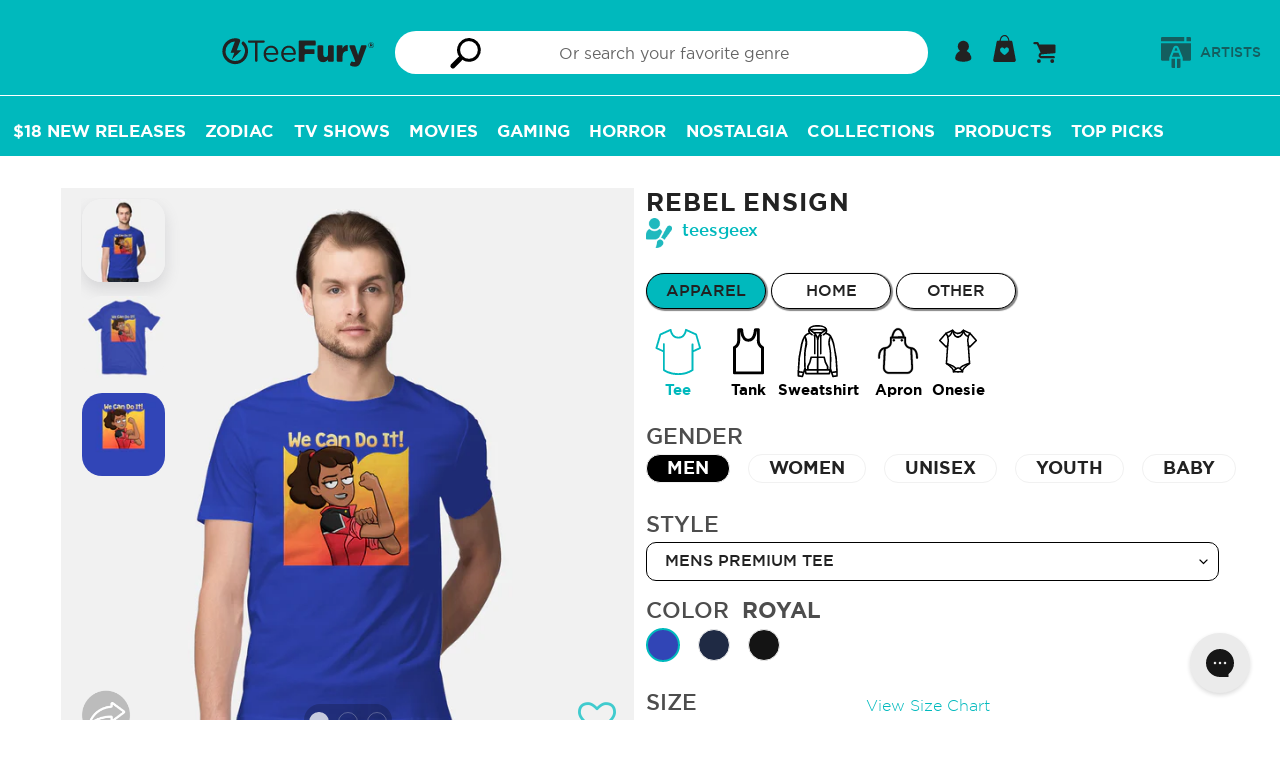

--- FILE ---
content_type: text/html; charset=utf-8
request_url: https://teefury.com/products/tee-mens-premium-rebel-ensign
body_size: 72293
content:
<!doctype html>
<html class="no-js" lang="en">
<head>
  <meta charset="utf-8">
  <meta http-equiv="X-UA-Compatible" content="IE=edge,chrome=1">
  <meta name="viewport" content="width=device-width,initial-scale=1">
  <meta name="theme-color" content="#00b9bd">
  <meta name="facebook-domain-verification" content="09mnxuzjvslsbkvway4h6p2ha0l0h2" />

  <!-- Added by lalmani to Verify ownership on google search console -->
  <meta name="google-site-verification" content="kp70_ozzAMoALFZN-oiExy5uuWjzJPEEuOJ32hJh3tw" /><link rel="canonical" href="https://teefury.com/products/tee-mens-premium-rebel-ensign"><link rel="shortcut icon" href="//teefury.com/cdn/shop/files/Bolt_32x32.png?v=1614327840" type="image/png"><title>Rebel Ensign-mens premium tee-teesgeex by TeeFury</title><meta name="description" content="Rebel Ensign is a Mens Premium Tee from our trendy graphic pop culture collection of custom fandom inspired products and t shirt. Artist is teesgeex and design is: Lower Decks,tv show,animation,scifi,star trek,text,strong women,beckett mariner"><link rel="preload" href="https://teefury.com/cdn/shop/t/93/assets/gotham-medium.woff?v=136548079746709925471715754318" as="font" type="font/woff2" crossorigin="anonymous">
  <link rel="preload" href="https://teefury.com/cdn/shop/t/93/assets/gotham-book.ttf?v=173000533269859266681715754318" as="font" type="font/ttf" crossorigin="anonymous">
  <link rel="preload" href="https://teefury.com/cdn/shop/t/93/assets/gotham-bold.woff?v=95209057128837355081715754318" as="font" type="font/ttf" crossorigin="anonymous">
  <link rel="preload" href="https://teefury.com/cdn/shop/t/93/assets/gotham-medium.woff?v=136548079746709925471715754318" as="font" type="font/ttf" crossorigin="anonymous">
  
  
  <link href="//teefury.com/cdn/shop/t/93/assets/theme.scss.css?v=97147642481044143011768582201" rel="stylesheet" type="text/css" media="all" />
  <link href="//teefury.com/cdn/shop/t/93/assets/custom-dev.css?v=134207193124575268161725426257" rel="stylesheet" type="text/css" media="all" />

  <script>
    var theme = {
      strings: {
        addToCart: "Add to cart",
        soldOut: "Sold out",
        unavailable: "Unavailable",
        showMore: "Show More",
        showLess: "Show Less"
      },
      moneyFormat: '${{amount_no_trailing_zeros}}'
    }

    document.documentElement.className = document.documentElement.className.replace('no-js', 'js');
  </script><script src="//teefury.com/cdn/shop/t/93/assets/theme.js?v=41943230327798821431731502305" defer="defer"></script> 
  <script src="//teefury.com/cdn/shop/t/93/assets/lazysizes.js?v=180904610732387730431715754318" async="async"></script>
  <script src="//teefury.com/cdn/shop/t/93/assets/vendor.js?v=76925834746524728201715754318"></script>
  <script src="//teefury.com/cdn/shop/t/93/assets/reorder_custom.js?v=120251286113117739251715754318"></script>
  <script src="https://cdn.shopify.com/s/files/1/1869/0319/files/jquery.mb-comingsoon.js?v=1724910314" ></script>
  
   <!--[if (gt IE 9)|!(IE)]><!--><script src="//teefury.com/cdn/shop/t/93/assets/ajax-cart.js?v=68596061716188756021768582201" defer="defer"></script><!--<![endif]-->
  <!--[if lte IE 9]><script src="//teefury.com/cdn/shop/t/93/assets/ajax-cart.js?v=68596061716188756021768582201"></script><![endif]-->


  <script type="text/javascript">
    if (window.MSInputMethodContext && document.documentMode) {
      var scripts = document.getElementsByTagName('script')[0];
      var polyfill = document.createElement("script");
      polyfill.defer = true;
      polyfill.src = "//teefury.com/cdn/shop/t/93/assets/ie11CustomProperties.min.js?v=146208399201472936201715754318";

      scripts.parentNode.insertBefore(polyfill, scripts);
    }
  </script>



  <script>window.performance && window.performance.mark && window.performance.mark('shopify.content_for_header.start');</script><meta id="shopify-digital-wallet" name="shopify-digital-wallet" content="/18690319/digital_wallets/dialog">
<meta name="shopify-checkout-api-token" content="1ada38b8a2738e65e580c033c6a8e426">
<meta id="in-context-paypal-metadata" data-shop-id="18690319" data-venmo-supported="true" data-environment="production" data-locale="en_US" data-paypal-v4="true" data-currency="USD">
<link rel="alternate" hreflang="x-default" href="https://teefury.com/products/tee-mens-premium-rebel-ensign">
<link rel="alternate" hreflang="en" href="https://teefury.com/products/tee-mens-premium-rebel-ensign">
<link rel="alternate" hreflang="en-AU" href="https://teefury.com/en-au/products/tee-mens-premium-rebel-ensign">
<link rel="alternate" hreflang="en-NZ" href="https://teefury.com/en-au/products/tee-mens-premium-rebel-ensign">
<link rel="alternate" type="application/json+oembed" href="https://teefury.com/products/tee-mens-premium-rebel-ensign.oembed">
<script async="async" src="/checkouts/internal/preloads.js?locale=en-US"></script>
<link rel="preconnect" href="https://shop.app" crossorigin="anonymous">
<script async="async" src="https://shop.app/checkouts/internal/preloads.js?locale=en-US&shop_id=18690319" crossorigin="anonymous"></script>
<script id="apple-pay-shop-capabilities" type="application/json">{"shopId":18690319,"countryCode":"US","currencyCode":"USD","merchantCapabilities":["supports3DS"],"merchantId":"gid:\/\/shopify\/Shop\/18690319","merchantName":"TeeFury","requiredBillingContactFields":["postalAddress","email"],"requiredShippingContactFields":["postalAddress","email"],"shippingType":"shipping","supportedNetworks":["visa","masterCard","amex","discover","elo","jcb"],"total":{"type":"pending","label":"TeeFury","amount":"1.00"},"shopifyPaymentsEnabled":true,"supportsSubscriptions":true}</script>
<script id="shopify-features" type="application/json">{"accessToken":"1ada38b8a2738e65e580c033c6a8e426","betas":["rich-media-storefront-analytics"],"domain":"teefury.com","predictiveSearch":true,"shopId":18690319,"locale":"en"}</script>
<script>var Shopify = Shopify || {};
Shopify.shop = "teefury-com.myshopify.com";
Shopify.locale = "en";
Shopify.currency = {"active":"USD","rate":"1.0"};
Shopify.country = "US";
Shopify.theme = {"name":"Copy of Sense 2.0 Basic","id":126580588610,"schema_name":"Art Work","schema_version":"1.0.1","theme_store_id":null,"role":"main"};
Shopify.theme.handle = "null";
Shopify.theme.style = {"id":null,"handle":null};
Shopify.cdnHost = "teefury.com/cdn";
Shopify.routes = Shopify.routes || {};
Shopify.routes.root = "/";</script>
<script type="module">!function(o){(o.Shopify=o.Shopify||{}).modules=!0}(window);</script>
<script>!function(o){function n(){var o=[];function n(){o.push(Array.prototype.slice.apply(arguments))}return n.q=o,n}var t=o.Shopify=o.Shopify||{};t.loadFeatures=n(),t.autoloadFeatures=n()}(window);</script>
<script>
  window.ShopifyPay = window.ShopifyPay || {};
  window.ShopifyPay.apiHost = "shop.app\/pay";
  window.ShopifyPay.redirectState = null;
</script>
<script id="shop-js-analytics" type="application/json">{"pageType":"product"}</script>
<script defer="defer" async type="module" src="//teefury.com/cdn/shopifycloud/shop-js/modules/v2/client.init-shop-cart-sync_C5BV16lS.en.esm.js"></script>
<script defer="defer" async type="module" src="//teefury.com/cdn/shopifycloud/shop-js/modules/v2/chunk.common_CygWptCX.esm.js"></script>
<script type="module">
  await import("//teefury.com/cdn/shopifycloud/shop-js/modules/v2/client.init-shop-cart-sync_C5BV16lS.en.esm.js");
await import("//teefury.com/cdn/shopifycloud/shop-js/modules/v2/chunk.common_CygWptCX.esm.js");

  window.Shopify.SignInWithShop?.initShopCartSync?.({"fedCMEnabled":true,"windoidEnabled":true});

</script>
<script>
  window.Shopify = window.Shopify || {};
  if (!window.Shopify.featureAssets) window.Shopify.featureAssets = {};
  window.Shopify.featureAssets['shop-js'] = {"shop-cart-sync":["modules/v2/client.shop-cart-sync_ZFArdW7E.en.esm.js","modules/v2/chunk.common_CygWptCX.esm.js"],"init-fed-cm":["modules/v2/client.init-fed-cm_CmiC4vf6.en.esm.js","modules/v2/chunk.common_CygWptCX.esm.js"],"shop-button":["modules/v2/client.shop-button_tlx5R9nI.en.esm.js","modules/v2/chunk.common_CygWptCX.esm.js"],"shop-cash-offers":["modules/v2/client.shop-cash-offers_DOA2yAJr.en.esm.js","modules/v2/chunk.common_CygWptCX.esm.js","modules/v2/chunk.modal_D71HUcav.esm.js"],"init-windoid":["modules/v2/client.init-windoid_sURxWdc1.en.esm.js","modules/v2/chunk.common_CygWptCX.esm.js"],"shop-toast-manager":["modules/v2/client.shop-toast-manager_ClPi3nE9.en.esm.js","modules/v2/chunk.common_CygWptCX.esm.js"],"init-shop-email-lookup-coordinator":["modules/v2/client.init-shop-email-lookup-coordinator_B8hsDcYM.en.esm.js","modules/v2/chunk.common_CygWptCX.esm.js"],"init-shop-cart-sync":["modules/v2/client.init-shop-cart-sync_C5BV16lS.en.esm.js","modules/v2/chunk.common_CygWptCX.esm.js"],"avatar":["modules/v2/client.avatar_BTnouDA3.en.esm.js"],"pay-button":["modules/v2/client.pay-button_FdsNuTd3.en.esm.js","modules/v2/chunk.common_CygWptCX.esm.js"],"init-customer-accounts":["modules/v2/client.init-customer-accounts_DxDtT_ad.en.esm.js","modules/v2/client.shop-login-button_C5VAVYt1.en.esm.js","modules/v2/chunk.common_CygWptCX.esm.js","modules/v2/chunk.modal_D71HUcav.esm.js"],"init-shop-for-new-customer-accounts":["modules/v2/client.init-shop-for-new-customer-accounts_ChsxoAhi.en.esm.js","modules/v2/client.shop-login-button_C5VAVYt1.en.esm.js","modules/v2/chunk.common_CygWptCX.esm.js","modules/v2/chunk.modal_D71HUcav.esm.js"],"shop-login-button":["modules/v2/client.shop-login-button_C5VAVYt1.en.esm.js","modules/v2/chunk.common_CygWptCX.esm.js","modules/v2/chunk.modal_D71HUcav.esm.js"],"init-customer-accounts-sign-up":["modules/v2/client.init-customer-accounts-sign-up_CPSyQ0Tj.en.esm.js","modules/v2/client.shop-login-button_C5VAVYt1.en.esm.js","modules/v2/chunk.common_CygWptCX.esm.js","modules/v2/chunk.modal_D71HUcav.esm.js"],"shop-follow-button":["modules/v2/client.shop-follow-button_Cva4Ekp9.en.esm.js","modules/v2/chunk.common_CygWptCX.esm.js","modules/v2/chunk.modal_D71HUcav.esm.js"],"checkout-modal":["modules/v2/client.checkout-modal_BPM8l0SH.en.esm.js","modules/v2/chunk.common_CygWptCX.esm.js","modules/v2/chunk.modal_D71HUcav.esm.js"],"lead-capture":["modules/v2/client.lead-capture_Bi8yE_yS.en.esm.js","modules/v2/chunk.common_CygWptCX.esm.js","modules/v2/chunk.modal_D71HUcav.esm.js"],"shop-login":["modules/v2/client.shop-login_D6lNrXab.en.esm.js","modules/v2/chunk.common_CygWptCX.esm.js","modules/v2/chunk.modal_D71HUcav.esm.js"],"payment-terms":["modules/v2/client.payment-terms_CZxnsJam.en.esm.js","modules/v2/chunk.common_CygWptCX.esm.js","modules/v2/chunk.modal_D71HUcav.esm.js"]};
</script>
<script>(function() {
  var isLoaded = false;
  function asyncLoad() {
    if (isLoaded) return;
    isLoaded = true;
    var urls = ["https:\/\/assets.smartwishlist.webmarked.net\/static\/v6\/smartwishlist.js?shop=teefury-com.myshopify.com","https:\/\/ecommplugins-scripts.trustpilot.com\/v2.1\/js\/header.min.js?settings=eyJrZXkiOiJuWFJORVhaNE82ZlFMWnJWIiwicyI6Im5vbmUifQ==\u0026shop=teefury-com.myshopify.com","https:\/\/ecommplugins-trustboxsettings.trustpilot.com\/teefury-com.myshopify.com.js?settings=1628262665578\u0026shop=teefury-com.myshopify.com","https:\/\/static.shareasale.com\/json\/shopify\/deduplication.js?shop=teefury-com.myshopify.com","https:\/\/static.shareasale.com\/json\/shopify\/shareasale-tracking.js?sasmid=133139\u0026ssmtid=19038\u0026shop=teefury-com.myshopify.com","https:\/\/config.gorgias.chat\/bundle-loader\/01GYCBSXV5VJY6Q9ZP3G4S8M0E?source=shopify1click\u0026shop=teefury-com.myshopify.com","https:\/\/cdn.attn.tv\/teefury\/dtag.js?shop=teefury-com.myshopify.com","\/\/searchserverapi1.com\/widgets\/shopify\/init.js?a=9i4h6h5q6I\u0026shop=teefury-com.myshopify.com","https:\/\/cdn.9gtb.com\/loader.js?g_cvt_id=51cfb7d1-c739-42ab-b06b-53cead6107da\u0026shop=teefury-com.myshopify.com"];
    for (var i = 0; i < urls.length; i++) {
      var s = document.createElement('script');
      s.type = 'text/javascript';
      s.async = true;
      s.src = urls[i];
      var x = document.getElementsByTagName('script')[0];
      x.parentNode.insertBefore(s, x);
    }
  };
  if(window.attachEvent) {
    window.attachEvent('onload', asyncLoad);
  } else {
    window.addEventListener('load', asyncLoad, false);
  }
})();</script>
<script id="__st">var __st={"a":18690319,"offset":-18000,"reqid":"a4677898-335d-488a-95cc-9593627aee3e-1768668163","pageurl":"teefury.com\/products\/tee-mens-premium-rebel-ensign","u":"2077fc7b800e","p":"product","rtyp":"product","rid":4661371109442};</script>
<script>window.ShopifyPaypalV4VisibilityTracking = true;</script>
<script id="captcha-bootstrap">!function(){'use strict';const t='contact',e='account',n='new_comment',o=[[t,t],['blogs',n],['comments',n],[t,'customer']],c=[[e,'customer_login'],[e,'guest_login'],[e,'recover_customer_password'],[e,'create_customer']],r=t=>t.map((([t,e])=>`form[action*='/${t}']:not([data-nocaptcha='true']) input[name='form_type'][value='${e}']`)).join(','),a=t=>()=>t?[...document.querySelectorAll(t)].map((t=>t.form)):[];function s(){const t=[...o],e=r(t);return a(e)}const i='password',u='form_key',d=['recaptcha-v3-token','g-recaptcha-response','h-captcha-response',i],f=()=>{try{return window.sessionStorage}catch{return}},m='__shopify_v',_=t=>t.elements[u];function p(t,e,n=!1){try{const o=window.sessionStorage,c=JSON.parse(o.getItem(e)),{data:r}=function(t){const{data:e,action:n}=t;return t[m]||n?{data:e,action:n}:{data:t,action:n}}(c);for(const[e,n]of Object.entries(r))t.elements[e]&&(t.elements[e].value=n);n&&o.removeItem(e)}catch(o){console.error('form repopulation failed',{error:o})}}const l='form_type',E='cptcha';function T(t){t.dataset[E]=!0}const w=window,h=w.document,L='Shopify',v='ce_forms',y='captcha';let A=!1;((t,e)=>{const n=(g='f06e6c50-85a8-45c8-87d0-21a2b65856fe',I='https://cdn.shopify.com/shopifycloud/storefront-forms-hcaptcha/ce_storefront_forms_captcha_hcaptcha.v1.5.2.iife.js',D={infoText:'Protected by hCaptcha',privacyText:'Privacy',termsText:'Terms'},(t,e,n)=>{const o=w[L][v],c=o.bindForm;if(c)return c(t,g,e,D).then(n);var r;o.q.push([[t,g,e,D],n]),r=I,A||(h.body.append(Object.assign(h.createElement('script'),{id:'captcha-provider',async:!0,src:r})),A=!0)});var g,I,D;w[L]=w[L]||{},w[L][v]=w[L][v]||{},w[L][v].q=[],w[L][y]=w[L][y]||{},w[L][y].protect=function(t,e){n(t,void 0,e),T(t)},Object.freeze(w[L][y]),function(t,e,n,w,h,L){const[v,y,A,g]=function(t,e,n){const i=e?o:[],u=t?c:[],d=[...i,...u],f=r(d),m=r(i),_=r(d.filter((([t,e])=>n.includes(e))));return[a(f),a(m),a(_),s()]}(w,h,L),I=t=>{const e=t.target;return e instanceof HTMLFormElement?e:e&&e.form},D=t=>v().includes(t);t.addEventListener('submit',(t=>{const e=I(t);if(!e)return;const n=D(e)&&!e.dataset.hcaptchaBound&&!e.dataset.recaptchaBound,o=_(e),c=g().includes(e)&&(!o||!o.value);(n||c)&&t.preventDefault(),c&&!n&&(function(t){try{if(!f())return;!function(t){const e=f();if(!e)return;const n=_(t);if(!n)return;const o=n.value;o&&e.removeItem(o)}(t);const e=Array.from(Array(32),(()=>Math.random().toString(36)[2])).join('');!function(t,e){_(t)||t.append(Object.assign(document.createElement('input'),{type:'hidden',name:u})),t.elements[u].value=e}(t,e),function(t,e){const n=f();if(!n)return;const o=[...t.querySelectorAll(`input[type='${i}']`)].map((({name:t})=>t)),c=[...d,...o],r={};for(const[a,s]of new FormData(t).entries())c.includes(a)||(r[a]=s);n.setItem(e,JSON.stringify({[m]:1,action:t.action,data:r}))}(t,e)}catch(e){console.error('failed to persist form',e)}}(e),e.submit())}));const S=(t,e)=>{t&&!t.dataset[E]&&(n(t,e.some((e=>e===t))),T(t))};for(const o of['focusin','change'])t.addEventListener(o,(t=>{const e=I(t);D(e)&&S(e,y())}));const B=e.get('form_key'),M=e.get(l),P=B&&M;t.addEventListener('DOMContentLoaded',(()=>{const t=y();if(P)for(const e of t)e.elements[l].value===M&&p(e,B);[...new Set([...A(),...v().filter((t=>'true'===t.dataset.shopifyCaptcha))])].forEach((e=>S(e,t)))}))}(h,new URLSearchParams(w.location.search),n,t,e,['guest_login'])})(!0,!0)}();</script>
<script integrity="sha256-4kQ18oKyAcykRKYeNunJcIwy7WH5gtpwJnB7kiuLZ1E=" data-source-attribution="shopify.loadfeatures" defer="defer" src="//teefury.com/cdn/shopifycloud/storefront/assets/storefront/load_feature-a0a9edcb.js" crossorigin="anonymous"></script>
<script crossorigin="anonymous" defer="defer" src="//teefury.com/cdn/shopifycloud/storefront/assets/shopify_pay/storefront-65b4c6d7.js?v=20250812"></script>
<script data-source-attribution="shopify.dynamic_checkout.dynamic.init">var Shopify=Shopify||{};Shopify.PaymentButton=Shopify.PaymentButton||{isStorefrontPortableWallets:!0,init:function(){window.Shopify.PaymentButton.init=function(){};var t=document.createElement("script");t.src="https://teefury.com/cdn/shopifycloud/portable-wallets/latest/portable-wallets.en.js",t.type="module",document.head.appendChild(t)}};
</script>
<script data-source-attribution="shopify.dynamic_checkout.buyer_consent">
  function portableWalletsHideBuyerConsent(e){var t=document.getElementById("shopify-buyer-consent"),n=document.getElementById("shopify-subscription-policy-button");t&&n&&(t.classList.add("hidden"),t.setAttribute("aria-hidden","true"),n.removeEventListener("click",e))}function portableWalletsShowBuyerConsent(e){var t=document.getElementById("shopify-buyer-consent"),n=document.getElementById("shopify-subscription-policy-button");t&&n&&(t.classList.remove("hidden"),t.removeAttribute("aria-hidden"),n.addEventListener("click",e))}window.Shopify?.PaymentButton&&(window.Shopify.PaymentButton.hideBuyerConsent=portableWalletsHideBuyerConsent,window.Shopify.PaymentButton.showBuyerConsent=portableWalletsShowBuyerConsent);
</script>
<script data-source-attribution="shopify.dynamic_checkout.cart.bootstrap">document.addEventListener("DOMContentLoaded",(function(){function t(){return document.querySelector("shopify-accelerated-checkout-cart, shopify-accelerated-checkout")}if(t())Shopify.PaymentButton.init();else{new MutationObserver((function(e,n){t()&&(Shopify.PaymentButton.init(),n.disconnect())})).observe(document.body,{childList:!0,subtree:!0})}}));
</script>
<script id='scb4127' type='text/javascript' async='' src='https://teefury.com/cdn/shopifycloud/privacy-banner/storefront-banner.js'></script><link id="shopify-accelerated-checkout-styles" rel="stylesheet" media="screen" href="https://teefury.com/cdn/shopifycloud/portable-wallets/latest/accelerated-checkout-backwards-compat.css" crossorigin="anonymous">
<style id="shopify-accelerated-checkout-cart">
        #shopify-buyer-consent {
  margin-top: 1em;
  display: inline-block;
  width: 100%;
}

#shopify-buyer-consent.hidden {
  display: none;
}

#shopify-subscription-policy-button {
  background: none;
  border: none;
  padding: 0;
  text-decoration: underline;
  font-size: inherit;
  cursor: pointer;
}

#shopify-subscription-policy-button::before {
  box-shadow: none;
}

      </style>

<script>window.performance && window.performance.mark && window.performance.mark('shopify.content_for_header.end');</script>

  <!-- Google Tag Manager Commented on JUl 2024
<script>(function(w,d,s,l,i){w[l]=w[l]||[];w[l].push({'gtm.start':
new Date().getTime(),event:'gtm.js'});var f=d.getElementsByTagName(s)[0],
j=d.createElement(s),dl=l!='dataLayer'?'&l='+l:'';j.async=true;j.src=
'https://www.googletagmanager.com/gtm.js?id='+i+dl;f.parentNode.insertBefore(j,f);
})(window,document,'script','dataLayer','GTM-KXH3WFX');</script>
<!-- End Google Tag Manager -->
  

<!-- BEGIN app block: shopify://apps/securify/blocks/browser-blocker/e3ed2576-9111-486f-86eb-a36b6bee4e94 -->

<script>
  // Pass shop domain to the React app via global variable
  window.SECURIFY_SHOP_DOMAIN = "teefury.com";
  window.SECURIFY_CUSTOMER_ID = null;
</script>

<script src="https://cdn.shopify.com/extensions/019bc1cc-06d8-7e3f-967d-afdcd749ef37/securify-68/assets/visitor-blocker-v2.iife.js" async fetchpriority="high"></script>
<!-- END app block --><!-- BEGIN app block: shopify://apps/attentive/blocks/attn-tag/8df62c72-8fe4-407e-a5b3-72132be30a0d --><script type="text/javascript" src="https://cdn.attn.tv/teefury/dtag.js?source=app-embed" defer="defer"></script>


<!-- END app block --><meta property="og:image" content="https://cdn.shopify.com/s/files/1/1869/0319/products/50989-collection-tee-men-pre-color-roy_2c170b88-59ea-4dc9-888e-6d7b7df36b46.jpg?v=1597432678" />
<meta property="og:image:secure_url" content="https://cdn.shopify.com/s/files/1/1869/0319/products/50989-collection-tee-men-pre-color-roy_2c170b88-59ea-4dc9-888e-6d7b7df36b46.jpg?v=1597432678" />
<meta property="og:image:width" content="1200" />
<meta property="og:image:height" content="1200" />
<meta property="og:image:alt" content="Rebel Ensign-mens premium tee-teesgeex" />
<link href="https://monorail-edge.shopifysvc.com" rel="dns-prefetch">
<script>(function(){if ("sendBeacon" in navigator && "performance" in window) {try {var session_token_from_headers = performance.getEntriesByType('navigation')[0].serverTiming.find(x => x.name == '_s').description;} catch {var session_token_from_headers = undefined;}var session_cookie_matches = document.cookie.match(/_shopify_s=([^;]*)/);var session_token_from_cookie = session_cookie_matches && session_cookie_matches.length === 2 ? session_cookie_matches[1] : "";var session_token = session_token_from_headers || session_token_from_cookie || "";function handle_abandonment_event(e) {var entries = performance.getEntries().filter(function(entry) {return /monorail-edge.shopifysvc.com/.test(entry.name);});if (!window.abandonment_tracked && entries.length === 0) {window.abandonment_tracked = true;var currentMs = Date.now();var navigation_start = performance.timing.navigationStart;var payload = {shop_id: 18690319,url: window.location.href,navigation_start,duration: currentMs - navigation_start,session_token,page_type: "product"};window.navigator.sendBeacon("https://monorail-edge.shopifysvc.com/v1/produce", JSON.stringify({schema_id: "online_store_buyer_site_abandonment/1.1",payload: payload,metadata: {event_created_at_ms: currentMs,event_sent_at_ms: currentMs}}));}}window.addEventListener('pagehide', handle_abandonment_event);}}());</script>
<script id="web-pixels-manager-setup">(function e(e,d,r,n,o){if(void 0===o&&(o={}),!Boolean(null===(a=null===(i=window.Shopify)||void 0===i?void 0:i.analytics)||void 0===a?void 0:a.replayQueue)){var i,a;window.Shopify=window.Shopify||{};var t=window.Shopify;t.analytics=t.analytics||{};var s=t.analytics;s.replayQueue=[],s.publish=function(e,d,r){return s.replayQueue.push([e,d,r]),!0};try{self.performance.mark("wpm:start")}catch(e){}var l=function(){var e={modern:/Edge?\/(1{2}[4-9]|1[2-9]\d|[2-9]\d{2}|\d{4,})\.\d+(\.\d+|)|Firefox\/(1{2}[4-9]|1[2-9]\d|[2-9]\d{2}|\d{4,})\.\d+(\.\d+|)|Chrom(ium|e)\/(9{2}|\d{3,})\.\d+(\.\d+|)|(Maci|X1{2}).+ Version\/(15\.\d+|(1[6-9]|[2-9]\d|\d{3,})\.\d+)([,.]\d+|)( \(\w+\)|)( Mobile\/\w+|) Safari\/|Chrome.+OPR\/(9{2}|\d{3,})\.\d+\.\d+|(CPU[ +]OS|iPhone[ +]OS|CPU[ +]iPhone|CPU IPhone OS|CPU iPad OS)[ +]+(15[._]\d+|(1[6-9]|[2-9]\d|\d{3,})[._]\d+)([._]\d+|)|Android:?[ /-](13[3-9]|1[4-9]\d|[2-9]\d{2}|\d{4,})(\.\d+|)(\.\d+|)|Android.+Firefox\/(13[5-9]|1[4-9]\d|[2-9]\d{2}|\d{4,})\.\d+(\.\d+|)|Android.+Chrom(ium|e)\/(13[3-9]|1[4-9]\d|[2-9]\d{2}|\d{4,})\.\d+(\.\d+|)|SamsungBrowser\/([2-9]\d|\d{3,})\.\d+/,legacy:/Edge?\/(1[6-9]|[2-9]\d|\d{3,})\.\d+(\.\d+|)|Firefox\/(5[4-9]|[6-9]\d|\d{3,})\.\d+(\.\d+|)|Chrom(ium|e)\/(5[1-9]|[6-9]\d|\d{3,})\.\d+(\.\d+|)([\d.]+$|.*Safari\/(?![\d.]+ Edge\/[\d.]+$))|(Maci|X1{2}).+ Version\/(10\.\d+|(1[1-9]|[2-9]\d|\d{3,})\.\d+)([,.]\d+|)( \(\w+\)|)( Mobile\/\w+|) Safari\/|Chrome.+OPR\/(3[89]|[4-9]\d|\d{3,})\.\d+\.\d+|(CPU[ +]OS|iPhone[ +]OS|CPU[ +]iPhone|CPU IPhone OS|CPU iPad OS)[ +]+(10[._]\d+|(1[1-9]|[2-9]\d|\d{3,})[._]\d+)([._]\d+|)|Android:?[ /-](13[3-9]|1[4-9]\d|[2-9]\d{2}|\d{4,})(\.\d+|)(\.\d+|)|Mobile Safari.+OPR\/([89]\d|\d{3,})\.\d+\.\d+|Android.+Firefox\/(13[5-9]|1[4-9]\d|[2-9]\d{2}|\d{4,})\.\d+(\.\d+|)|Android.+Chrom(ium|e)\/(13[3-9]|1[4-9]\d|[2-9]\d{2}|\d{4,})\.\d+(\.\d+|)|Android.+(UC? ?Browser|UCWEB|U3)[ /]?(15\.([5-9]|\d{2,})|(1[6-9]|[2-9]\d|\d{3,})\.\d+)\.\d+|SamsungBrowser\/(5\.\d+|([6-9]|\d{2,})\.\d+)|Android.+MQ{2}Browser\/(14(\.(9|\d{2,})|)|(1[5-9]|[2-9]\d|\d{3,})(\.\d+|))(\.\d+|)|K[Aa][Ii]OS\/(3\.\d+|([4-9]|\d{2,})\.\d+)(\.\d+|)/},d=e.modern,r=e.legacy,n=navigator.userAgent;return n.match(d)?"modern":n.match(r)?"legacy":"unknown"}(),u="modern"===l?"modern":"legacy",c=(null!=n?n:{modern:"",legacy:""})[u],f=function(e){return[e.baseUrl,"/wpm","/b",e.hashVersion,"modern"===e.buildTarget?"m":"l",".js"].join("")}({baseUrl:d,hashVersion:r,buildTarget:u}),m=function(e){var d=e.version,r=e.bundleTarget,n=e.surface,o=e.pageUrl,i=e.monorailEndpoint;return{emit:function(e){var a=e.status,t=e.errorMsg,s=(new Date).getTime(),l=JSON.stringify({metadata:{event_sent_at_ms:s},events:[{schema_id:"web_pixels_manager_load/3.1",payload:{version:d,bundle_target:r,page_url:o,status:a,surface:n,error_msg:t},metadata:{event_created_at_ms:s}}]});if(!i)return console&&console.warn&&console.warn("[Web Pixels Manager] No Monorail endpoint provided, skipping logging."),!1;try{return self.navigator.sendBeacon.bind(self.navigator)(i,l)}catch(e){}var u=new XMLHttpRequest;try{return u.open("POST",i,!0),u.setRequestHeader("Content-Type","text/plain"),u.send(l),!0}catch(e){return console&&console.warn&&console.warn("[Web Pixels Manager] Got an unhandled error while logging to Monorail."),!1}}}}({version:r,bundleTarget:l,surface:e.surface,pageUrl:self.location.href,monorailEndpoint:e.monorailEndpoint});try{o.browserTarget=l,function(e){var d=e.src,r=e.async,n=void 0===r||r,o=e.onload,i=e.onerror,a=e.sri,t=e.scriptDataAttributes,s=void 0===t?{}:t,l=document.createElement("script"),u=document.querySelector("head"),c=document.querySelector("body");if(l.async=n,l.src=d,a&&(l.integrity=a,l.crossOrigin="anonymous"),s)for(var f in s)if(Object.prototype.hasOwnProperty.call(s,f))try{l.dataset[f]=s[f]}catch(e){}if(o&&l.addEventListener("load",o),i&&l.addEventListener("error",i),u)u.appendChild(l);else{if(!c)throw new Error("Did not find a head or body element to append the script");c.appendChild(l)}}({src:f,async:!0,onload:function(){if(!function(){var e,d;return Boolean(null===(d=null===(e=window.Shopify)||void 0===e?void 0:e.analytics)||void 0===d?void 0:d.initialized)}()){var d=window.webPixelsManager.init(e)||void 0;if(d){var r=window.Shopify.analytics;r.replayQueue.forEach((function(e){var r=e[0],n=e[1],o=e[2];d.publishCustomEvent(r,n,o)})),r.replayQueue=[],r.publish=d.publishCustomEvent,r.visitor=d.visitor,r.initialized=!0}}},onerror:function(){return m.emit({status:"failed",errorMsg:"".concat(f," has failed to load")})},sri:function(e){var d=/^sha384-[A-Za-z0-9+/=]+$/;return"string"==typeof e&&d.test(e)}(c)?c:"",scriptDataAttributes:o}),m.emit({status:"loading"})}catch(e){m.emit({status:"failed",errorMsg:(null==e?void 0:e.message)||"Unknown error"})}}})({shopId: 18690319,storefrontBaseUrl: "https://teefury.com",extensionsBaseUrl: "https://extensions.shopifycdn.com/cdn/shopifycloud/web-pixels-manager",monorailEndpoint: "https://monorail-edge.shopifysvc.com/unstable/produce_batch",surface: "storefront-renderer",enabledBetaFlags: ["2dca8a86"],webPixelsConfigList: [{"id":"1251967042","configuration":"{\"apiKey\":\"9i4h6h5q6I\", \"host\":\"searchserverapi1.com\"}","eventPayloadVersion":"v1","runtimeContext":"STRICT","scriptVersion":"5559ea45e47b67d15b30b79e7c6719da","type":"APP","apiClientId":578825,"privacyPurposes":["ANALYTICS"],"dataSharingAdjustments":{"protectedCustomerApprovalScopes":["read_customer_personal_data"]}},{"id":"739246146","configuration":"{\"pixelCode\":\"D0H3QPJC77U7UIMOV5F0\"}","eventPayloadVersion":"v1","runtimeContext":"STRICT","scriptVersion":"22e92c2ad45662f435e4801458fb78cc","type":"APP","apiClientId":4383523,"privacyPurposes":["ANALYTICS","MARKETING","SALE_OF_DATA"],"dataSharingAdjustments":{"protectedCustomerApprovalScopes":["read_customer_address","read_customer_email","read_customer_name","read_customer_personal_data","read_customer_phone"]}},{"id":"566755394","configuration":"{\"config\":\"{\\\"google_tag_ids\\\":[\\\"G-9NLYL8LHEG\\\",\\\"AW-925343112\\\",\\\"GT-TX9J4WCL\\\"],\\\"target_country\\\":\\\"US\\\",\\\"gtag_events\\\":[{\\\"type\\\":\\\"begin_checkout\\\",\\\"action_label\\\":[\\\"G-9NLYL8LHEG\\\",\\\"AW-925343112\\\/rBsWCPe7ocMBEIi7nrkD\\\"]},{\\\"type\\\":\\\"search\\\",\\\"action_label\\\":[\\\"G-9NLYL8LHEG\\\",\\\"AW-925343112\\\/m748CPq7ocMBEIi7nrkD\\\"]},{\\\"type\\\":\\\"view_item\\\",\\\"action_label\\\":[\\\"G-9NLYL8LHEG\\\",\\\"AW-925343112\\\/9vcQCPG7ocMBEIi7nrkD\\\",\\\"MC-9KJT82MG81\\\"]},{\\\"type\\\":\\\"purchase\\\",\\\"action_label\\\":[\\\"G-9NLYL8LHEG\\\",\\\"AW-925343112\\\/xSvmCO67ocMBEIi7nrkD\\\",\\\"MC-9KJT82MG81\\\"]},{\\\"type\\\":\\\"page_view\\\",\\\"action_label\\\":[\\\"G-9NLYL8LHEG\\\",\\\"AW-925343112\\\/8fO4COu7ocMBEIi7nrkD\\\",\\\"MC-9KJT82MG81\\\"]},{\\\"type\\\":\\\"add_payment_info\\\",\\\"action_label\\\":[\\\"G-9NLYL8LHEG\\\",\\\"AW-925343112\\\/wsvrCP27ocMBEIi7nrkD\\\"]},{\\\"type\\\":\\\"add_to_cart\\\",\\\"action_label\\\":[\\\"G-9NLYL8LHEG\\\",\\\"AW-925343112\\\/tnDuCPS7ocMBEIi7nrkD\\\"]}],\\\"enable_monitoring_mode\\\":false}\"}","eventPayloadVersion":"v1","runtimeContext":"OPEN","scriptVersion":"b2a88bafab3e21179ed38636efcd8a93","type":"APP","apiClientId":1780363,"privacyPurposes":[],"dataSharingAdjustments":{"protectedCustomerApprovalScopes":["read_customer_address","read_customer_email","read_customer_name","read_customer_personal_data","read_customer_phone"]}},{"id":"226918466","configuration":"{\"masterTagID\":\"19038\",\"merchantID\":\"133139\",\"appPath\":\"https:\/\/daedalus.shareasale.com\",\"storeID\":\"NaN\",\"xTypeMode\":\"NaN\",\"xTypeValue\":\"NaN\",\"channelDedup\":\"NaN\"}","eventPayloadVersion":"v1","runtimeContext":"STRICT","scriptVersion":"f300cca684872f2df140f714437af558","type":"APP","apiClientId":4929191,"privacyPurposes":["ANALYTICS","MARKETING"],"dataSharingAdjustments":{"protectedCustomerApprovalScopes":["read_customer_personal_data"]}},{"id":"152502338","configuration":"{\"pixel_id\":\"840085559757901\",\"pixel_type\":\"facebook_pixel\",\"metaapp_system_user_token\":\"-\"}","eventPayloadVersion":"v1","runtimeContext":"OPEN","scriptVersion":"ca16bc87fe92b6042fbaa3acc2fbdaa6","type":"APP","apiClientId":2329312,"privacyPurposes":["ANALYTICS","MARKETING","SALE_OF_DATA"],"dataSharingAdjustments":{"protectedCustomerApprovalScopes":["read_customer_address","read_customer_email","read_customer_name","read_customer_personal_data","read_customer_phone"]}},{"id":"41451586","configuration":"{\"env\":\"prod\"}","eventPayloadVersion":"v1","runtimeContext":"LAX","scriptVersion":"1a41e1eca09c95376c0b4a84ae3b11ef","type":"APP","apiClientId":3977633,"privacyPurposes":["ANALYTICS","MARKETING"],"dataSharingAdjustments":{"protectedCustomerApprovalScopes":["read_customer_address","read_customer_email","read_customer_name","read_customer_personal_data","read_customer_phone"]}},{"id":"25788482","eventPayloadVersion":"1","runtimeContext":"LAX","scriptVersion":"4","type":"CUSTOM","privacyPurposes":["ANALYTICS","MARKETING","SALE_OF_DATA"],"name":"Google Tag Manager"},{"id":"68157506","eventPayloadVersion":"v1","runtimeContext":"LAX","scriptVersion":"1","type":"CUSTOM","privacyPurposes":["MARKETING"],"name":"Meta pixel (migrated)"},{"id":"shopify-app-pixel","configuration":"{}","eventPayloadVersion":"v1","runtimeContext":"STRICT","scriptVersion":"0450","apiClientId":"shopify-pixel","type":"APP","privacyPurposes":["ANALYTICS","MARKETING"]},{"id":"shopify-custom-pixel","eventPayloadVersion":"v1","runtimeContext":"LAX","scriptVersion":"0450","apiClientId":"shopify-pixel","type":"CUSTOM","privacyPurposes":["ANALYTICS","MARKETING"]}],isMerchantRequest: false,initData: {"shop":{"name":"TeeFury","paymentSettings":{"currencyCode":"USD"},"myshopifyDomain":"teefury-com.myshopify.com","countryCode":"US","storefrontUrl":"https:\/\/teefury.com"},"customer":null,"cart":null,"checkout":null,"productVariants":[{"price":{"amount":28.0,"currencyCode":"USD"},"product":{"title":"Rebel Ensign","vendor":"teesgeex","id":"4661371109442","untranslatedTitle":"Rebel Ensign","url":"\/products\/tee-mens-premium-rebel-ensign","type":"Tee"},"id":"32380867674178","image":{"src":"\/\/teefury.com\/cdn\/shop\/products\/50989-variant-tee-men-pre-color-roy_645a73a7-560b-4eba-b925-d342d729e835.jpg?v=1597432687"},"sku":"50989-tee-men-pre-roy-s","title":"Mens \/ Royal \/ S","untranslatedTitle":"Mens \/ Royal \/ S"},{"price":{"amount":28.0,"currencyCode":"USD"},"product":{"title":"Rebel Ensign","vendor":"teesgeex","id":"4661371109442","untranslatedTitle":"Rebel Ensign","url":"\/products\/tee-mens-premium-rebel-ensign","type":"Tee"},"id":"32380867706946","image":{"src":"\/\/teefury.com\/cdn\/shop\/products\/50989-variant-tee-men-pre-color-roy_645a73a7-560b-4eba-b925-d342d729e835.jpg?v=1597432687"},"sku":"50989-tee-men-pre-roy-m","title":"Mens \/ Royal \/ M","untranslatedTitle":"Mens \/ Royal \/ M"},{"price":{"amount":28.0,"currencyCode":"USD"},"product":{"title":"Rebel Ensign","vendor":"teesgeex","id":"4661371109442","untranslatedTitle":"Rebel Ensign","url":"\/products\/tee-mens-premium-rebel-ensign","type":"Tee"},"id":"32380867739714","image":{"src":"\/\/teefury.com\/cdn\/shop\/products\/50989-variant-tee-men-pre-color-roy_645a73a7-560b-4eba-b925-d342d729e835.jpg?v=1597432687"},"sku":"50989-tee-men-pre-roy-l","title":"Mens \/ Royal \/ L","untranslatedTitle":"Mens \/ Royal \/ L"},{"price":{"amount":28.0,"currencyCode":"USD"},"product":{"title":"Rebel Ensign","vendor":"teesgeex","id":"4661371109442","untranslatedTitle":"Rebel Ensign","url":"\/products\/tee-mens-premium-rebel-ensign","type":"Tee"},"id":"32380867772482","image":{"src":"\/\/teefury.com\/cdn\/shop\/products\/50989-variant-tee-men-pre-color-roy_645a73a7-560b-4eba-b925-d342d729e835.jpg?v=1597432687"},"sku":"50989-tee-men-pre-roy-xl","title":"Mens \/ Royal \/ XL","untranslatedTitle":"Mens \/ Royal \/ XL"},{"price":{"amount":29.0,"currencyCode":"USD"},"product":{"title":"Rebel Ensign","vendor":"teesgeex","id":"4661371109442","untranslatedTitle":"Rebel Ensign","url":"\/products\/tee-mens-premium-rebel-ensign","type":"Tee"},"id":"32380867805250","image":{"src":"\/\/teefury.com\/cdn\/shop\/products\/50989-variant-tee-men-pre-color-roy_645a73a7-560b-4eba-b925-d342d729e835.jpg?v=1597432687"},"sku":"50989-tee-men-pre-roy-2xl","title":"Mens \/ Royal \/ 2XL","untranslatedTitle":"Mens \/ Royal \/ 2XL"},{"price":{"amount":30.0,"currencyCode":"USD"},"product":{"title":"Rebel Ensign","vendor":"teesgeex","id":"4661371109442","untranslatedTitle":"Rebel Ensign","url":"\/products\/tee-mens-premium-rebel-ensign","type":"Tee"},"id":"32380867838018","image":{"src":"\/\/teefury.com\/cdn\/shop\/products\/50989-variant-tee-men-pre-color-roy_645a73a7-560b-4eba-b925-d342d729e835.jpg?v=1597432687"},"sku":"50989-tee-men-pre-roy-3xl","title":"Mens \/ Royal \/ 3XL","untranslatedTitle":"Mens \/ Royal \/ 3XL"},{"price":{"amount":28.0,"currencyCode":"USD"},"product":{"title":"Rebel Ensign","vendor":"teesgeex","id":"4661371109442","untranslatedTitle":"Rebel Ensign","url":"\/products\/tee-mens-premium-rebel-ensign","type":"Tee"},"id":"32380867870786","image":{"src":"\/\/teefury.com\/cdn\/shop\/products\/50989-variant-tee-men-pre-color-nav_e8aa746b-57fe-421a-aad4-f9f4adc24cce.jpg?v=1597432687"},"sku":"50989-tee-men-pre-nav-s","title":"Mens \/ Navy \/ S","untranslatedTitle":"Mens \/ Navy \/ S"},{"price":{"amount":28.0,"currencyCode":"USD"},"product":{"title":"Rebel Ensign","vendor":"teesgeex","id":"4661371109442","untranslatedTitle":"Rebel Ensign","url":"\/products\/tee-mens-premium-rebel-ensign","type":"Tee"},"id":"32380867903554","image":{"src":"\/\/teefury.com\/cdn\/shop\/products\/50989-variant-tee-men-pre-color-nav_e8aa746b-57fe-421a-aad4-f9f4adc24cce.jpg?v=1597432687"},"sku":"50989-tee-men-pre-nav-m","title":"Mens \/ Navy \/ M","untranslatedTitle":"Mens \/ Navy \/ M"},{"price":{"amount":28.0,"currencyCode":"USD"},"product":{"title":"Rebel Ensign","vendor":"teesgeex","id":"4661371109442","untranslatedTitle":"Rebel Ensign","url":"\/products\/tee-mens-premium-rebel-ensign","type":"Tee"},"id":"32380867936322","image":{"src":"\/\/teefury.com\/cdn\/shop\/products\/50989-variant-tee-men-pre-color-nav_e8aa746b-57fe-421a-aad4-f9f4adc24cce.jpg?v=1597432687"},"sku":"50989-tee-men-pre-nav-l","title":"Mens \/ Navy \/ L","untranslatedTitle":"Mens \/ Navy \/ L"},{"price":{"amount":28.0,"currencyCode":"USD"},"product":{"title":"Rebel Ensign","vendor":"teesgeex","id":"4661371109442","untranslatedTitle":"Rebel Ensign","url":"\/products\/tee-mens-premium-rebel-ensign","type":"Tee"},"id":"32380867969090","image":{"src":"\/\/teefury.com\/cdn\/shop\/products\/50989-variant-tee-men-pre-color-nav_e8aa746b-57fe-421a-aad4-f9f4adc24cce.jpg?v=1597432687"},"sku":"50989-tee-men-pre-nav-xl","title":"Mens \/ Navy \/ XL","untranslatedTitle":"Mens \/ Navy \/ XL"},{"price":{"amount":29.0,"currencyCode":"USD"},"product":{"title":"Rebel Ensign","vendor":"teesgeex","id":"4661371109442","untranslatedTitle":"Rebel Ensign","url":"\/products\/tee-mens-premium-rebel-ensign","type":"Tee"},"id":"32380868001858","image":{"src":"\/\/teefury.com\/cdn\/shop\/products\/50989-variant-tee-men-pre-color-nav_e8aa746b-57fe-421a-aad4-f9f4adc24cce.jpg?v=1597432687"},"sku":"50989-tee-men-pre-nav-2xl","title":"Mens \/ Navy \/ 2XL","untranslatedTitle":"Mens \/ Navy \/ 2XL"},{"price":{"amount":30.0,"currencyCode":"USD"},"product":{"title":"Rebel Ensign","vendor":"teesgeex","id":"4661371109442","untranslatedTitle":"Rebel Ensign","url":"\/products\/tee-mens-premium-rebel-ensign","type":"Tee"},"id":"32380868034626","image":{"src":"\/\/teefury.com\/cdn\/shop\/products\/50989-variant-tee-men-pre-color-nav_e8aa746b-57fe-421a-aad4-f9f4adc24cce.jpg?v=1597432687"},"sku":"50989-tee-men-pre-nav-3xl","title":"Mens \/ Navy \/ 3XL","untranslatedTitle":"Mens \/ Navy \/ 3XL"},{"price":{"amount":28.0,"currencyCode":"USD"},"product":{"title":"Rebel Ensign","vendor":"teesgeex","id":"4661371109442","untranslatedTitle":"Rebel Ensign","url":"\/products\/tee-mens-premium-rebel-ensign","type":"Tee"},"id":"32380868067394","image":{"src":"\/\/teefury.com\/cdn\/shop\/products\/50989-variant-tee-men-pre-color-blk_57d78486-7b1c-4769-a335-7354f19a5492.jpg?v=1597432687"},"sku":"50989-tee-men-pre-blk-s","title":"Mens \/ Black \/ S","untranslatedTitle":"Mens \/ Black \/ S"},{"price":{"amount":28.0,"currencyCode":"USD"},"product":{"title":"Rebel Ensign","vendor":"teesgeex","id":"4661371109442","untranslatedTitle":"Rebel Ensign","url":"\/products\/tee-mens-premium-rebel-ensign","type":"Tee"},"id":"32380868100162","image":{"src":"\/\/teefury.com\/cdn\/shop\/products\/50989-variant-tee-men-pre-color-blk_57d78486-7b1c-4769-a335-7354f19a5492.jpg?v=1597432687"},"sku":"50989-tee-men-pre-blk-m","title":"Mens \/ Black \/ M","untranslatedTitle":"Mens \/ Black \/ M"},{"price":{"amount":28.0,"currencyCode":"USD"},"product":{"title":"Rebel Ensign","vendor":"teesgeex","id":"4661371109442","untranslatedTitle":"Rebel Ensign","url":"\/products\/tee-mens-premium-rebel-ensign","type":"Tee"},"id":"32380868132930","image":{"src":"\/\/teefury.com\/cdn\/shop\/products\/50989-variant-tee-men-pre-color-blk_57d78486-7b1c-4769-a335-7354f19a5492.jpg?v=1597432687"},"sku":"50989-tee-men-pre-blk-l","title":"Mens \/ Black \/ L","untranslatedTitle":"Mens \/ Black \/ L"},{"price":{"amount":28.0,"currencyCode":"USD"},"product":{"title":"Rebel Ensign","vendor":"teesgeex","id":"4661371109442","untranslatedTitle":"Rebel Ensign","url":"\/products\/tee-mens-premium-rebel-ensign","type":"Tee"},"id":"32380868165698","image":{"src":"\/\/teefury.com\/cdn\/shop\/products\/50989-variant-tee-men-pre-color-blk_57d78486-7b1c-4769-a335-7354f19a5492.jpg?v=1597432687"},"sku":"50989-tee-men-pre-blk-xl","title":"Mens \/ Black \/ XL","untranslatedTitle":"Mens \/ Black \/ XL"},{"price":{"amount":29.0,"currencyCode":"USD"},"product":{"title":"Rebel Ensign","vendor":"teesgeex","id":"4661371109442","untranslatedTitle":"Rebel Ensign","url":"\/products\/tee-mens-premium-rebel-ensign","type":"Tee"},"id":"32380868198466","image":{"src":"\/\/teefury.com\/cdn\/shop\/products\/50989-variant-tee-men-pre-color-blk_57d78486-7b1c-4769-a335-7354f19a5492.jpg?v=1597432687"},"sku":"50989-tee-men-pre-blk-2xl","title":"Mens \/ Black \/ 2XL","untranslatedTitle":"Mens \/ Black \/ 2XL"},{"price":{"amount":30.0,"currencyCode":"USD"},"product":{"title":"Rebel Ensign","vendor":"teesgeex","id":"4661371109442","untranslatedTitle":"Rebel Ensign","url":"\/products\/tee-mens-premium-rebel-ensign","type":"Tee"},"id":"32380868264002","image":{"src":"\/\/teefury.com\/cdn\/shop\/products\/50989-variant-tee-men-pre-color-blk_57d78486-7b1c-4769-a335-7354f19a5492.jpg?v=1597432687"},"sku":"50989-tee-men-pre-blk-3xl","title":"Mens \/ Black \/ 3XL","untranslatedTitle":"Mens \/ Black \/ 3XL"}],"purchasingCompany":null},},"https://teefury.com/cdn","fcfee988w5aeb613cpc8e4bc33m6693e112",{"modern":"","legacy":""},{"shopId":"18690319","storefrontBaseUrl":"https:\/\/teefury.com","extensionBaseUrl":"https:\/\/extensions.shopifycdn.com\/cdn\/shopifycloud\/web-pixels-manager","surface":"storefront-renderer","enabledBetaFlags":"[\"2dca8a86\"]","isMerchantRequest":"false","hashVersion":"fcfee988w5aeb613cpc8e4bc33m6693e112","publish":"custom","events":"[[\"page_viewed\",{}],[\"product_viewed\",{\"productVariant\":{\"price\":{\"amount\":28.0,\"currencyCode\":\"USD\"},\"product\":{\"title\":\"Rebel Ensign\",\"vendor\":\"teesgeex\",\"id\":\"4661371109442\",\"untranslatedTitle\":\"Rebel Ensign\",\"url\":\"\/products\/tee-mens-premium-rebel-ensign\",\"type\":\"Tee\"},\"id\":\"32380867674178\",\"image\":{\"src\":\"\/\/teefury.com\/cdn\/shop\/products\/50989-variant-tee-men-pre-color-roy_645a73a7-560b-4eba-b925-d342d729e835.jpg?v=1597432687\"},\"sku\":\"50989-tee-men-pre-roy-s\",\"title\":\"Mens \/ Royal \/ S\",\"untranslatedTitle\":\"Mens \/ Royal \/ S\"}}]]"});</script><script>
  window.ShopifyAnalytics = window.ShopifyAnalytics || {};
  window.ShopifyAnalytics.meta = window.ShopifyAnalytics.meta || {};
  window.ShopifyAnalytics.meta.currency = 'USD';
  var meta = {"product":{"id":4661371109442,"gid":"gid:\/\/shopify\/Product\/4661371109442","vendor":"teesgeex","type":"Tee","handle":"tee-mens-premium-rebel-ensign","variants":[{"id":32380867674178,"price":2800,"name":"Rebel Ensign - Mens \/ Royal \/ S","public_title":"Mens \/ Royal \/ S","sku":"50989-tee-men-pre-roy-s"},{"id":32380867706946,"price":2800,"name":"Rebel Ensign - Mens \/ Royal \/ M","public_title":"Mens \/ Royal \/ M","sku":"50989-tee-men-pre-roy-m"},{"id":32380867739714,"price":2800,"name":"Rebel Ensign - Mens \/ Royal \/ L","public_title":"Mens \/ Royal \/ L","sku":"50989-tee-men-pre-roy-l"},{"id":32380867772482,"price":2800,"name":"Rebel Ensign - Mens \/ Royal \/ XL","public_title":"Mens \/ Royal \/ XL","sku":"50989-tee-men-pre-roy-xl"},{"id":32380867805250,"price":2900,"name":"Rebel Ensign - Mens \/ Royal \/ 2XL","public_title":"Mens \/ Royal \/ 2XL","sku":"50989-tee-men-pre-roy-2xl"},{"id":32380867838018,"price":3000,"name":"Rebel Ensign - Mens \/ Royal \/ 3XL","public_title":"Mens \/ Royal \/ 3XL","sku":"50989-tee-men-pre-roy-3xl"},{"id":32380867870786,"price":2800,"name":"Rebel Ensign - Mens \/ Navy \/ S","public_title":"Mens \/ Navy \/ S","sku":"50989-tee-men-pre-nav-s"},{"id":32380867903554,"price":2800,"name":"Rebel Ensign - Mens \/ Navy \/ M","public_title":"Mens \/ Navy \/ M","sku":"50989-tee-men-pre-nav-m"},{"id":32380867936322,"price":2800,"name":"Rebel Ensign - Mens \/ Navy \/ L","public_title":"Mens \/ Navy \/ L","sku":"50989-tee-men-pre-nav-l"},{"id":32380867969090,"price":2800,"name":"Rebel Ensign - Mens \/ Navy \/ XL","public_title":"Mens \/ Navy \/ XL","sku":"50989-tee-men-pre-nav-xl"},{"id":32380868001858,"price":2900,"name":"Rebel Ensign - Mens \/ Navy \/ 2XL","public_title":"Mens \/ Navy \/ 2XL","sku":"50989-tee-men-pre-nav-2xl"},{"id":32380868034626,"price":3000,"name":"Rebel Ensign - Mens \/ Navy \/ 3XL","public_title":"Mens \/ Navy \/ 3XL","sku":"50989-tee-men-pre-nav-3xl"},{"id":32380868067394,"price":2800,"name":"Rebel Ensign - Mens \/ Black \/ S","public_title":"Mens \/ Black \/ S","sku":"50989-tee-men-pre-blk-s"},{"id":32380868100162,"price":2800,"name":"Rebel Ensign - Mens \/ Black \/ M","public_title":"Mens \/ Black \/ M","sku":"50989-tee-men-pre-blk-m"},{"id":32380868132930,"price":2800,"name":"Rebel Ensign - Mens \/ Black \/ L","public_title":"Mens \/ Black \/ L","sku":"50989-tee-men-pre-blk-l"},{"id":32380868165698,"price":2800,"name":"Rebel Ensign - Mens \/ Black \/ XL","public_title":"Mens \/ Black \/ XL","sku":"50989-tee-men-pre-blk-xl"},{"id":32380868198466,"price":2900,"name":"Rebel Ensign - Mens \/ Black \/ 2XL","public_title":"Mens \/ Black \/ 2XL","sku":"50989-tee-men-pre-blk-2xl"},{"id":32380868264002,"price":3000,"name":"Rebel Ensign - Mens \/ Black \/ 3XL","public_title":"Mens \/ Black \/ 3XL","sku":"50989-tee-men-pre-blk-3xl"}],"remote":false},"page":{"pageType":"product","resourceType":"product","resourceId":4661371109442,"requestId":"a4677898-335d-488a-95cc-9593627aee3e-1768668163"}};
  for (var attr in meta) {
    window.ShopifyAnalytics.meta[attr] = meta[attr];
  }
</script>
<script class="analytics">
  (function () {
    var customDocumentWrite = function(content) {
      var jquery = null;

      if (window.jQuery) {
        jquery = window.jQuery;
      } else if (window.Checkout && window.Checkout.$) {
        jquery = window.Checkout.$;
      }

      if (jquery) {
        jquery('body').append(content);
      }
    };

    var hasLoggedConversion = function(token) {
      if (token) {
        return document.cookie.indexOf('loggedConversion=' + token) !== -1;
      }
      return false;
    }

    var setCookieIfConversion = function(token) {
      if (token) {
        var twoMonthsFromNow = new Date(Date.now());
        twoMonthsFromNow.setMonth(twoMonthsFromNow.getMonth() + 2);

        document.cookie = 'loggedConversion=' + token + '; expires=' + twoMonthsFromNow;
      }
    }

    var trekkie = window.ShopifyAnalytics.lib = window.trekkie = window.trekkie || [];
    if (trekkie.integrations) {
      return;
    }
    trekkie.methods = [
      'identify',
      'page',
      'ready',
      'track',
      'trackForm',
      'trackLink'
    ];
    trekkie.factory = function(method) {
      return function() {
        var args = Array.prototype.slice.call(arguments);
        args.unshift(method);
        trekkie.push(args);
        return trekkie;
      };
    };
    for (var i = 0; i < trekkie.methods.length; i++) {
      var key = trekkie.methods[i];
      trekkie[key] = trekkie.factory(key);
    }
    trekkie.load = function(config) {
      trekkie.config = config || {};
      trekkie.config.initialDocumentCookie = document.cookie;
      var first = document.getElementsByTagName('script')[0];
      var script = document.createElement('script');
      script.type = 'text/javascript';
      script.onerror = function(e) {
        var scriptFallback = document.createElement('script');
        scriptFallback.type = 'text/javascript';
        scriptFallback.onerror = function(error) {
                var Monorail = {
      produce: function produce(monorailDomain, schemaId, payload) {
        var currentMs = new Date().getTime();
        var event = {
          schema_id: schemaId,
          payload: payload,
          metadata: {
            event_created_at_ms: currentMs,
            event_sent_at_ms: currentMs
          }
        };
        return Monorail.sendRequest("https://" + monorailDomain + "/v1/produce", JSON.stringify(event));
      },
      sendRequest: function sendRequest(endpointUrl, payload) {
        // Try the sendBeacon API
        if (window && window.navigator && typeof window.navigator.sendBeacon === 'function' && typeof window.Blob === 'function' && !Monorail.isIos12()) {
          var blobData = new window.Blob([payload], {
            type: 'text/plain'
          });

          if (window.navigator.sendBeacon(endpointUrl, blobData)) {
            return true;
          } // sendBeacon was not successful

        } // XHR beacon

        var xhr = new XMLHttpRequest();

        try {
          xhr.open('POST', endpointUrl);
          xhr.setRequestHeader('Content-Type', 'text/plain');
          xhr.send(payload);
        } catch (e) {
          console.log(e);
        }

        return false;
      },
      isIos12: function isIos12() {
        return window.navigator.userAgent.lastIndexOf('iPhone; CPU iPhone OS 12_') !== -1 || window.navigator.userAgent.lastIndexOf('iPad; CPU OS 12_') !== -1;
      }
    };
    Monorail.produce('monorail-edge.shopifysvc.com',
      'trekkie_storefront_load_errors/1.1',
      {shop_id: 18690319,
      theme_id: 126580588610,
      app_name: "storefront",
      context_url: window.location.href,
      source_url: "//teefury.com/cdn/s/trekkie.storefront.cd680fe47e6c39ca5d5df5f0a32d569bc48c0f27.min.js"});

        };
        scriptFallback.async = true;
        scriptFallback.src = '//teefury.com/cdn/s/trekkie.storefront.cd680fe47e6c39ca5d5df5f0a32d569bc48c0f27.min.js';
        first.parentNode.insertBefore(scriptFallback, first);
      };
      script.async = true;
      script.src = '//teefury.com/cdn/s/trekkie.storefront.cd680fe47e6c39ca5d5df5f0a32d569bc48c0f27.min.js';
      first.parentNode.insertBefore(script, first);
    };
    trekkie.load(
      {"Trekkie":{"appName":"storefront","development":false,"defaultAttributes":{"shopId":18690319,"isMerchantRequest":null,"themeId":126580588610,"themeCityHash":"5248491719863475015","contentLanguage":"en","currency":"USD","eventMetadataId":"17df9ed7-a9b3-4db6-bcd3-8030d73f2ca8"},"isServerSideCookieWritingEnabled":true,"monorailRegion":"shop_domain","enabledBetaFlags":["65f19447"]},"Session Attribution":{},"S2S":{"facebookCapiEnabled":true,"source":"trekkie-storefront-renderer","apiClientId":580111}}
    );

    var loaded = false;
    trekkie.ready(function() {
      if (loaded) return;
      loaded = true;

      window.ShopifyAnalytics.lib = window.trekkie;

      var originalDocumentWrite = document.write;
      document.write = customDocumentWrite;
      try { window.ShopifyAnalytics.merchantGoogleAnalytics.call(this); } catch(error) {};
      document.write = originalDocumentWrite;

      window.ShopifyAnalytics.lib.page(null,{"pageType":"product","resourceType":"product","resourceId":4661371109442,"requestId":"a4677898-335d-488a-95cc-9593627aee3e-1768668163","shopifyEmitted":true});

      var match = window.location.pathname.match(/checkouts\/(.+)\/(thank_you|post_purchase)/)
      var token = match? match[1]: undefined;
      if (!hasLoggedConversion(token)) {
        setCookieIfConversion(token);
        window.ShopifyAnalytics.lib.track("Viewed Product",{"currency":"USD","variantId":32380867674178,"productId":4661371109442,"productGid":"gid:\/\/shopify\/Product\/4661371109442","name":"Rebel Ensign - Mens \/ Royal \/ S","price":"28.00","sku":"50989-tee-men-pre-roy-s","brand":"teesgeex","variant":"Mens \/ Royal \/ S","category":"Tee","nonInteraction":true,"remote":false},undefined,undefined,{"shopifyEmitted":true});
      window.ShopifyAnalytics.lib.track("monorail:\/\/trekkie_storefront_viewed_product\/1.1",{"currency":"USD","variantId":32380867674178,"productId":4661371109442,"productGid":"gid:\/\/shopify\/Product\/4661371109442","name":"Rebel Ensign - Mens \/ Royal \/ S","price":"28.00","sku":"50989-tee-men-pre-roy-s","brand":"teesgeex","variant":"Mens \/ Royal \/ S","category":"Tee","nonInteraction":true,"remote":false,"referer":"https:\/\/teefury.com\/products\/tee-mens-premium-rebel-ensign"});
      }
    });


        var eventsListenerScript = document.createElement('script');
        eventsListenerScript.async = true;
        eventsListenerScript.src = "//teefury.com/cdn/shopifycloud/storefront/assets/shop_events_listener-3da45d37.js";
        document.getElementsByTagName('head')[0].appendChild(eventsListenerScript);

})();</script>
  <script>
  if (!window.ga || (window.ga && typeof window.ga !== 'function')) {
    window.ga = function ga() {
      (window.ga.q = window.ga.q || []).push(arguments);
      if (window.Shopify && window.Shopify.analytics && typeof window.Shopify.analytics.publish === 'function') {
        window.Shopify.analytics.publish("ga_stub_called", {}, {sendTo: "google_osp_migration"});
      }
      console.error("Shopify's Google Analytics stub called with:", Array.from(arguments), "\nSee https://help.shopify.com/manual/promoting-marketing/pixels/pixel-migration#google for more information.");
    };
    if (window.Shopify && window.Shopify.analytics && typeof window.Shopify.analytics.publish === 'function') {
      window.Shopify.analytics.publish("ga_stub_initialized", {}, {sendTo: "google_osp_migration"});
    }
  }
</script>
<script
  defer
  src="https://teefury.com/cdn/shopifycloud/perf-kit/shopify-perf-kit-3.0.4.min.js"
  data-application="storefront-renderer"
  data-shop-id="18690319"
  data-render-region="gcp-us-central1"
  data-page-type="product"
  data-theme-instance-id="126580588610"
  data-theme-name="Art Work"
  data-theme-version="1.0.1"
  data-monorail-region="shop_domain"
  data-resource-timing-sampling-rate="10"
  data-shs="true"
  data-shs-beacon="true"
  data-shs-export-with-fetch="true"
  data-shs-logs-sample-rate="1"
  data-shs-beacon-endpoint="https://teefury.com/api/collect"
></script>
</head>

<body>
  <!-- Google Tag Manager (noscript) Commented on JUl 2024
<noscript><iframe src="https://www.googletagmanager.com/ns.html?id=GTM-KXH3WFX"
height="0" width="0" style="display:none;visibility:hidden"></iframe></noscript>
<!-- End Google Tag Manager (noscript) -->
  
  <div id="CartDrawer" class="cart-drawer drawer drawer--top">
    <div class="cart-drawer-inner">
      <div class="cart-drawer-header flex--center-between">
        <span>MY CART</span>
        <i class="icon tficon-cycle"></i>
        <button class="js-ajaxcart-close">X</button>
      </div>
      <div id="CartContainer" class="cart-drawer-bd"></div>
    </div>
  </div>

  <a class="in-page-link visually-hidden skip-link" href="#MainContent">Skip to content</a><div class="page-container drawer-page-content" id="PageContainer">
    <div id="shopify-section-announcement-bar" class="shopify-section"><style>
@import url(http://fonts.googleapis.com/css?family=Iceberg&text=0123456789);
.maindiv{
  display:flex;
  justify-content: center;
      background: #333333 ;
    color: white !important;
    column-gap: 15px;
    align-items: center;
}
.subdiv{
  display:flex;
  justify-content: center;
  align-items: center;
}
.maindiv h3{color: white;}
.maindiv p{margin:0;}
.maindiv a{background:#00b1b9 ; color:white;padding:10px;border-radius:10px;text-decoration:none;}
#myCounter{
  padding:10px;
  text-align:center;
      justify-content: center;
}
.counter-group {
  /* margin: 30px auto; */
  display: flex;
  column-gap:10px;
}
.counter-group:before,
.counter-group:after {
  content: " ";
  display: table;
}
.counter-group:after {
  clear: both;
}
.counter-block {
  margin-right: 5px;
}
.counter-block .counter {
  position: relative;
  height: 30px;
  overflow: hidden;
  width: 30px;
}
.counter-block .counter .number {
  color: #fff;
  position: absolute;
  font-size: 24px;
  top: 0px;
}
.counter-block .counter .number.tens {
  left: 0;
}
.counter-block .counter .number.units {
  left: 50%;
}
.counter-block .counter .number.hundreds {
  display: none;
}
.counter-block .counter .number.show {
  top: 0;
  z-index: 2;
}
.counter-block .counter .number.hidden-down {
  top: 100%;
}
.counter-block .counter .number.hidden-up {
  top: -100%;
  /* z-index: 100; */
}
.number,.counter-caption{
   min-height:18px;
}
.counter-block .counter.with-hundreds {
  width: 300px;
}
.counter-block .counter.with-hundreds .number {
  width: 30.66%;
}
.counter-block .counter.with-hundreds .number.tens {
  left: 33.33%;
}
.counter-block .counter.with-hundreds .number.units {
  left: 66.66%;
}
.counter-block .counter.with-hundreds .number.hundreds {
  display: block;
  left: 0;
}

.counter-caption{color:white;font-size:12px;}
@media screen and (max-width: 600px) {
  .counter-block .counter .number {
    font-size: 15px;
  }

  .counter-block .counter {
    width: 18px;
  }

  #myCounter{padding:0;}
  .maindiv{
    display:block;
    text-align: center;
    padding-top: 10px;
  }
}


</style>
<!--Timer-->




<!--End Timer-->




</div>

    <div id="shopify-section-flyout-banner-simple" class="shopify-section">
</div>
    
    <header class="full-width header__container js-header__container">

    <div id="shopify-section-header" class="shopify-section">

  <div class="mobile-space-filler large-up--hide display-none js-mobile-space-filler"></div>

<div class="site-header__toolbar display-flex large-up--hide js-mobile-nav">
  <div class="mobile-header__right">
    <div class="mobile-header__right-child">
      <button type="button" class="js-mobile-nav-open btn--link icon-wrapper large-up--hide" aria-expanded="false">
        <i class="icon tficon-menu"></i>
      </button>

      <a href="https://teefury.com/pages/search-results?q=">
      <button type="button" style="z-index:9999;" class="js-mobile-nav-search__open btn--link icon-wrapper large-up--hide" aria-expanded="false">
        <svg class="icon icon-mag-glass snize-custom-widget-opener" data-name="Layer 1" xmlns="http://www.w3.org/2000/svg" viewBox="0 0 100 100"><defs><style>.cls-1{fill:#1cb2b5;}</style></defs><title>MAG_GLASS</title><g id="ljDeXi.tif"><path class="svg-mag-glass" d="M39.29,52.1a20.09,20.09,0,0,1-2.92-16.68,19.31,19.31,0,0,1,7.75-11.25A20.18,20.18,0,0,1,72.2,52.42a19.46,19.46,0,0,1-13,8,20,20,0,0,1-14.91-3.32c-.31,1.64-1.56,2.54-2.6,3.59q-4.93,5-9.9,9.9a4.24,4.24,0,0,1-6,.26,4.17,4.17,0,0,1-.56-5.66c1.06-1.24,2.26-2.37,3.41-3.52,2.68-2.7,5.39-5.38,8.07-8.09A5.1,5.1,0,0,1,39.29,52.1Zm16.58,3.55A15.06,15.06,0,1,0,40.8,40.58,15.08,15.08,0,0,0,55.87,55.65Z"/></g></svg>
      </button>
      </a>
    </div>

    
      <div class="h1 logo text-center large-up--hide" itemscope itemtype="http://schema.org/Organization">
    

      <a class="logo-wrapper" href="/" itemprop="url"><!--<i class="icon tficon-bolt"></i>-->
  <svg id="icon-teefury-logo" class="icon" data-name="Layer 1" xmlns="http://www.w3.org/2000/svg" viewBox="0 0 1763 350"><defs><style>.cls-1{fill:#fff;}</style></defs><title>TF</title><rect id="BG_4" data-name="BG 4" style="fill:#1CB2B5;"/><g id="Bolt_TeeFury" data-name="Bolt + TeeFury"><path class="cls-1" d="M399.35,63.94H329.72A12.58,12.58,0,0,1,317,51.6a12.89,12.89,0,0,1,12.69-12.7h166.7a12.89,12.89,0,0,1,12.69,12.7,12.58,12.58,0,0,1-12.69,12.34H426.79V267a13.72,13.72,0,0,1-27.44,0Z" transform="translate(0 0)"/><path class="cls-1" d="M584.57,283.12c-48.71,0-88.5-37.38-88.5-92.26v-.69c0-51.11,36-92.27,85.07-92.27,52.48,0,82.32,42.88,82.32,89.87a12.3,12.3,0,0,1-12.35,12.35H522.83c3.77,38.41,30.87,60,62.42,60,22,0,38.08-8.57,51.11-20.58a11.4,11.4,0,0,1,19.21,8.23,11.37,11.37,0,0,1-4.12,8.58C634.65,272.49,614.75,283.12,584.57,283.12Zm52.48-102.56c-2.75-32.24-21.27-60.36-56.6-60.36-30.87,0-54.19,25.72-57.62,60.36Z" transform="translate(0 0)"/><path class="cls-1" d="M784.54,283.12c-48.71,0-88.5-37.38-88.5-92.26v-.69c0-51.11,36-92.27,85.07-92.27,52.48,0,82.32,42.88,82.32,89.87a12.3,12.3,0,0,1-12.35,12.35H722.8c3.77,38.41,30.87,60,62.42,60,21.95,0,38.08-8.57,51.11-20.58a11.4,11.4,0,0,1,19.21,8.23,11.37,11.37,0,0,1-4.12,8.58C834.61,272.49,814.72,283.12,784.54,283.12ZM837,180.56c-2.74-32.24-21.26-60.36-56.59-60.36-30.87,0-54.2,25.72-57.62,60.36Z" transform="translate(0 0)"/><path class="cls-1" d="M906.29,38.91H1077.2a10.58,10.58,0,0,1,10.58,10.58V86.63a10.59,10.59,0,0,1-10.58,10.59H972.83a10.58,10.58,0,0,0-10.58,10.58v19.65A10.58,10.58,0,0,0,972.83,138h92.36a10.59,10.59,0,0,1,10.59,10.59v34a10.59,10.59,0,0,1-10.59,10.59H972.83a10.58,10.58,0,0,0-10.58,10.58v64.58A10.59,10.59,0,0,1,951.66,279H906.29a10.59,10.59,0,0,1-10.59-10.59V49.49A10.59,10.59,0,0,1,906.29,38.91Z" transform="translate(0 0)"/><path class="cls-1" d="M1109.73,215.52V105.24a10.81,10.81,0,0,1,10.8-10.8h43.57a10.8,10.8,0,0,1,10.8,10.8v89.7c0,20.24,10.63,31.22,26.41,31.22s27.44-11,27.44-31.22v-89.7a10.81,10.81,0,0,1,10.8-10.8h43.23a10.8,10.8,0,0,1,10.8,10.8v164a10.8,10.8,0,0,1-10.8,10.8h-43.23a10.81,10.81,0,0,1-10.8-10.8V254.28c-12,15.44-29.15,29.84-55.56,29.84C1133.74,284.12,1109.73,257.71,1109.73,215.52Z" transform="translate(0 0)"/><path class="cls-1" d="M1339.59,93.44h44.25a10.46,10.46,0,0,1,10.46,10.46v26.93c10-23.81,25.69-39.77,53.08-40.53a5.47,5.47,0,0,1,5.57,5.49v57.68a5.48,5.48,0,0,1-5.48,5.49h0c-34,0-53.17,19.55-53.17,62.08v47.51A10.46,10.46,0,0,1,1383.84,279h-44.25a10.46,10.46,0,0,1-10.46-10.46V103.9A10.46,10.46,0,0,1,1339.59,93.44Z" transform="translate(0 0)"/><path class="cls-1" d="M1614.07,93.44h43.16a10.89,10.89,0,0,1,10.2,14.72L1605,274.55c-16.12,43.56-33.62,60.37-70.66,60.37a114.2,114.2,0,0,1-50-11.2,10.9,10.9,0,0,1-5.29-14.19l11.23-25.75a10.91,10.91,0,0,1,14.41-5.6c7.11,3.15,13.71,4.94,18.68,4.94,6.52,0,11-1.71,15.44-7.54l-66.76-167.21a10.9,10.9,0,0,1,10.12-14.93h44a10.89,10.89,0,0,1,10.34,7.47l34.57,104.35,32.6-104.18A10.89,10.89,0,0,1,1614.07,93.44Z" transform="translate(0 0)"/><path class="cls-1" d="M1706.62,75.87a1.65,1.65,0,0,1,1.65-1.65h14.12c5.1,0,8.62,1.34,10.86,3.57a10.41,10.41,0,0,1,3,7.77v.1A10.58,10.58,0,0,1,1729.35,96l6.19,9a1.65,1.65,0,0,1-1.37,2.58h-6.61a1.63,1.63,0,0,1-1.37-.73L1720,97.47h-4.1v8.45a1.65,1.65,0,0,1-1.65,1.65h-5.94a1.65,1.65,0,0,1-1.65-1.65ZM1722,90.23c3.1,0,5-1.52,5-4v-.1c0-2.67-2-4-5-4h-4.45a1.65,1.65,0,0,0-1.65,1.65v4.75a1.65,1.65,0,0,0,1.65,1.65Z" transform="translate(0 0)"/><path class="cls-1" d="M1720.34,63.59a28.26,28.26,0,1,1-28.26,28.26,28.3,28.3,0,0,1,28.26-28.26m0-3a31.26,31.26,0,1,0,31.26,31.26,31.26,31.26,0,0,0-31.26-31.26Z" transform="translate(0 0)"/><path id="New_Bolt" data-name="New Bolt" class="cls-1" d="M275.32,56.14a16,16,0,0,0-23.84,1.73l-2.62,3.39a16.1,16.1,0,0,0,1.55,21.26A110,110,0,0,1,164.22,270C110.44,266,67,222.58,63,168.81A110.09,110.09,0,0,1,169.2,50.46v.15l-49,128.11h42.64l-27.7,74.38L242.82,150.71h-52.6L228,51a32.4,32.4,0,0,0,2.13-11.55c0-17.61-26.26-23-43.28-24.61v0l-1.42-.1c-1.8-.15-3.48-.27-5-.36l-1.2-.06c-3.74-.18-6.23-.17-6.55-.17l-.06,0c-82.94,0-150,69.46-146,153.25C30.07,242.21,90.82,303,165.68,306.46c83.81,3.92,153.25-63.13,153.25-146.1A145.15,145.15,0,0,0,275.32,56.14Z" transform="translate(0 0)"/></g></svg>

</a>

    
      </div>
    
  </div>
  
  <div class="mobile-header__left">
    <ul class="link-bar large-up--hide">
      <!--<li class="link-bar__item">
        <a href="/a/wishlist" class="icon-wrapper">
         <i class="icon tficon-heart" style="font-size: 2.25em;"></i>
        </a>
      </li>
      <li class="link-bar__item js-ajaxcart-open">
        <a href="#" class="icon-wrapper">
          <i class="icon tficon-shopping-cart"></i>
        </a>
      </li>
      
      <li class="nav-icon__wapper" style="width: min-content;height: 2.25rem;">
      <a href="/a/wishlist">
        <svg style="height:27px;" id="heart-bag-svg" class="icon icon-heart-bag" data-name="Layer 1" xmlns="http://www.w3.org/2000/svg" viewBox="0 0 28.52 33.96"><defs><style>.cls-1{fill:#444;}</style></defs><title>HEART_IN_A_BAG</title><g id="Rg5Srz.tif"><path class="cls-1" d="M11.14,10c.36-1.17.61-2.27,1-3.31a6.32,6.32,0,0,1,3.11-3.37A5.26,5.26,0,0,1,21.8,5a8.69,8.69,0,0,1,1.85,4.49c0,.16.05.33.08.53h1.78a5.25,5.25,0,0,1,.79.06,1.13,1.13,0,0,1,1,1Q28,14.55,28.66,18c1,5.26,2,10.51,3,15.76a2.49,2.49,0,0,1-1.07,2.74,1.42,1.42,0,0,1-.77.26H5.16a2.25,2.25,0,0,1-1.89-2.5c.34-1.93.73-3.86,1.1-5.78Q6,19.93,7.65,11.36c.19-1,.54-1.3,1.56-1.35h1.93Zm6.37,10.31c-.35-.37-.66-.73-1-1.06a2.56,2.56,0,0,0-4.38,1.12,4.2,4.2,0,0,0,1,4.1,16.32,16.32,0,0,0,4.21,3.46.53.53,0,0,0,.44,0A15.09,15.09,0,0,0,22.26,24a4.06,4.06,0,0,0,.81-2.75,2.79,2.79,0,0,0-1.7-2.65,2.59,2.59,0,0,0-3.08.85C18.05,19.76,17.79,20,17.51,20.32ZM12.81,10h9.4A7.61,7.61,0,0,0,21,6.39C19.17,3.57,15.78,3.6,14,6.45A7.71,7.71,0,0,0,12.81,10Z" transform="translate(-3.25 -2.81)"/></g></svg>

      </a>
    </li>-->
      
    <li class="nav-icon__wapper">
    <a href="/account/login">
            <svg id="icon-person" class="icon" data-name="Layer 1" xmlns="http://www.w3.org/2000/svg" viewBox="0 0 100 100"><defs><style>.cls-1{fill:#2b3133;}</style></defs><title>Accounts</title><g id="_3DZxej.tif" data-name="3DZxej.tif"><path class="cls-1" d="M48.28,12.2h2.55c.78.13,1.57.22,2.33.4,7.28,1.75,12.1,6.21,13.81,13.49s-.68,13.61-6.58,18.43l-.55.48.49.26a25.79,25.79,0,0,1,14.25,17.6c.36,1.43.5,2.91.74,4.37v2.39a8.06,8.06,0,0,1-3.61,5A19.32,19.32,0,0,1,69.38,76,38.33,38.33,0,0,1,57.3,79.15c-1.57.2-3.15.33-4.72.49H45.9a4.56,4.56,0,0,0-.62-.13c-2.13-.23-4.27-.37-6.39-.69A32.82,32.82,0,0,1,28.52,75.7c-2.57-1.33-4.68-3.08-5.37-6.08V67.23c.05-.25.11-.51.14-.76,1.13-9.8,6.17-16.86,15-21.27l.76-.37c-.23-.2-.4-.36-.58-.5-5.56-4.65-7.89-10.6-6.47-17.68S37.71,15.13,44.49,13A34.4,34.4,0,0,1,48.28,12.2Z"/></g></svg>
    </a>  
    </li>
    <li class="nav-icon__wapper js-ajaxcart-open">
      <svg class="icon icon-cart" data-name="Layer 1" xmlns="http://www.w3.org/2000/svg" viewBox="0 0 100 100"><defs><style>.cls-1{fill:#2b3133;}</style></defs><title>Cart</title><path class="cls-1" d="M79.13,24.32H30l-2.75-6a3.43,3.43,0,0,0-3.12-2H14.27a3.43,3.43,0,1,0,0,6.86h7.66L34.28,50.06c-.24.11-.5.22-.75.35a10.07,10.07,0,0,0-5.86,9.27,8.16,8.16,0,0,0,2.62,6.24c2.49,2.27,6,2.58,7.76,2.58l.87,0H77.1a3.44,3.44,0,0,0,0-6.87H38.79l-.31,0a5.78,5.78,0,0,1-3.58-.79c-.11-.1-.37-.34-.37-1.16a3.19,3.19,0,0,1,2-3.09,8.85,8.85,0,0,1,2.87-.9l40-3.19a3.43,3.43,0,0,0,3.16-3.42V27.75A3.43,3.43,0,0,0,79.13,24.32Z"/><circle class="cls-1" cx="28.78" cy="77.67" r="6.24"/><circle class="cls-1" cx="71.73" cy="77.67" r="6.24"/></svg>

    </li>
    
    </ul>
  </div>

</div>

<style>
  
 .mobile-header__right  .icon-wrapper {
    color: black !important;
}
  
  .mobile-space-filler,
  .site-header__toolbar {
    height: 70px;
  }

  .mobile-header__right {
    width: 70%;
    display: flex;
    align-items: center;
    justify-content: space-between;
  }


  .mobile-header__left {
    display: flex;
    width: 30%;
    justify-content: flex-end;
  }

  .mobile-header__right .icon-mag-glass {
    width: 56px;
    margin-left: 50px;
  }

  .link-bar__item {
    margin: 0 4.5rem;
  }
  
  .site-footer .link-bar__item {
    margin: 0 !important;
  }

  @media (max-width: 639px) {
    .mobile-header__right .icon-mag-glass {
      margin-left: 25px;
    }
    
    .divider{display:none;}
  }

  @media (max-width: 479px) {
    .divider{display:none;}
    .link-bar__item {
      margin: 0 1.5rem;
    }

    .mobile-header__right .icon-mag-glass {
      margin-left: 0px;
      width: 40px;
    }

    .mobile-header__right {
      width: 70%;
    }

    .mobile-header__left {
      width: 30%;
    }
  }

</style>


  <div class="page-width nav-header display-flex medium-down--hide" data-section-id="header" data-section-type="header-section" style="height:85px;">
  <div class="header-logo__container display-flex align-items-center one-twelfths">
    <a class="logo-wrapper" href="/" itemprop="url">
      <svg id="icon-teefury-logo" class="icon" data-name="Layer 1" xmlns="http://www.w3.org/2000/svg" viewBox="0 0 1763 350"><defs><style>.cls-1{fill:#fff;}</style></defs><title>TF</title><rect id="BG_4" data-name="BG 4" style="fill:#1CB2B5;"/><g id="Bolt_TeeFury" data-name="Bolt + TeeFury"><path class="cls-1" d="M399.35,63.94H329.72A12.58,12.58,0,0,1,317,51.6a12.89,12.89,0,0,1,12.69-12.7h166.7a12.89,12.89,0,0,1,12.69,12.7,12.58,12.58,0,0,1-12.69,12.34H426.79V267a13.72,13.72,0,0,1-27.44,0Z" transform="translate(0 0)"/><path class="cls-1" d="M584.57,283.12c-48.71,0-88.5-37.38-88.5-92.26v-.69c0-51.11,36-92.27,85.07-92.27,52.48,0,82.32,42.88,82.32,89.87a12.3,12.3,0,0,1-12.35,12.35H522.83c3.77,38.41,30.87,60,62.42,60,22,0,38.08-8.57,51.11-20.58a11.4,11.4,0,0,1,19.21,8.23,11.37,11.37,0,0,1-4.12,8.58C634.65,272.49,614.75,283.12,584.57,283.12Zm52.48-102.56c-2.75-32.24-21.27-60.36-56.6-60.36-30.87,0-54.19,25.72-57.62,60.36Z" transform="translate(0 0)"/><path class="cls-1" d="M784.54,283.12c-48.71,0-88.5-37.38-88.5-92.26v-.69c0-51.11,36-92.27,85.07-92.27,52.48,0,82.32,42.88,82.32,89.87a12.3,12.3,0,0,1-12.35,12.35H722.8c3.77,38.41,30.87,60,62.42,60,21.95,0,38.08-8.57,51.11-20.58a11.4,11.4,0,0,1,19.21,8.23,11.37,11.37,0,0,1-4.12,8.58C834.61,272.49,814.72,283.12,784.54,283.12ZM837,180.56c-2.74-32.24-21.26-60.36-56.59-60.36-30.87,0-54.2,25.72-57.62,60.36Z" transform="translate(0 0)"/><path class="cls-1" d="M906.29,38.91H1077.2a10.58,10.58,0,0,1,10.58,10.58V86.63a10.59,10.59,0,0,1-10.58,10.59H972.83a10.58,10.58,0,0,0-10.58,10.58v19.65A10.58,10.58,0,0,0,972.83,138h92.36a10.59,10.59,0,0,1,10.59,10.59v34a10.59,10.59,0,0,1-10.59,10.59H972.83a10.58,10.58,0,0,0-10.58,10.58v64.58A10.59,10.59,0,0,1,951.66,279H906.29a10.59,10.59,0,0,1-10.59-10.59V49.49A10.59,10.59,0,0,1,906.29,38.91Z" transform="translate(0 0)"/><path class="cls-1" d="M1109.73,215.52V105.24a10.81,10.81,0,0,1,10.8-10.8h43.57a10.8,10.8,0,0,1,10.8,10.8v89.7c0,20.24,10.63,31.22,26.41,31.22s27.44-11,27.44-31.22v-89.7a10.81,10.81,0,0,1,10.8-10.8h43.23a10.8,10.8,0,0,1,10.8,10.8v164a10.8,10.8,0,0,1-10.8,10.8h-43.23a10.81,10.81,0,0,1-10.8-10.8V254.28c-12,15.44-29.15,29.84-55.56,29.84C1133.74,284.12,1109.73,257.71,1109.73,215.52Z" transform="translate(0 0)"/><path class="cls-1" d="M1339.59,93.44h44.25a10.46,10.46,0,0,1,10.46,10.46v26.93c10-23.81,25.69-39.77,53.08-40.53a5.47,5.47,0,0,1,5.57,5.49v57.68a5.48,5.48,0,0,1-5.48,5.49h0c-34,0-53.17,19.55-53.17,62.08v47.51A10.46,10.46,0,0,1,1383.84,279h-44.25a10.46,10.46,0,0,1-10.46-10.46V103.9A10.46,10.46,0,0,1,1339.59,93.44Z" transform="translate(0 0)"/><path class="cls-1" d="M1614.07,93.44h43.16a10.89,10.89,0,0,1,10.2,14.72L1605,274.55c-16.12,43.56-33.62,60.37-70.66,60.37a114.2,114.2,0,0,1-50-11.2,10.9,10.9,0,0,1-5.29-14.19l11.23-25.75a10.91,10.91,0,0,1,14.41-5.6c7.11,3.15,13.71,4.94,18.68,4.94,6.52,0,11-1.71,15.44-7.54l-66.76-167.21a10.9,10.9,0,0,1,10.12-14.93h44a10.89,10.89,0,0,1,10.34,7.47l34.57,104.35,32.6-104.18A10.89,10.89,0,0,1,1614.07,93.44Z" transform="translate(0 0)"/><path class="cls-1" d="M1706.62,75.87a1.65,1.65,0,0,1,1.65-1.65h14.12c5.1,0,8.62,1.34,10.86,3.57a10.41,10.41,0,0,1,3,7.77v.1A10.58,10.58,0,0,1,1729.35,96l6.19,9a1.65,1.65,0,0,1-1.37,2.58h-6.61a1.63,1.63,0,0,1-1.37-.73L1720,97.47h-4.1v8.45a1.65,1.65,0,0,1-1.65,1.65h-5.94a1.65,1.65,0,0,1-1.65-1.65ZM1722,90.23c3.1,0,5-1.52,5-4v-.1c0-2.67-2-4-5-4h-4.45a1.65,1.65,0,0,0-1.65,1.65v4.75a1.65,1.65,0,0,0,1.65,1.65Z" transform="translate(0 0)"/><path class="cls-1" d="M1720.34,63.59a28.26,28.26,0,1,1-28.26,28.26,28.3,28.3,0,0,1,28.26-28.26m0-3a31.26,31.26,0,1,0,31.26,31.26,31.26,31.26,0,0,0-31.26-31.26Z" transform="translate(0 0)"/><path id="New_Bolt" data-name="New Bolt" class="cls-1" d="M275.32,56.14a16,16,0,0,0-23.84,1.73l-2.62,3.39a16.1,16.1,0,0,0,1.55,21.26A110,110,0,0,1,164.22,270C110.44,266,67,222.58,63,168.81A110.09,110.09,0,0,1,169.2,50.46v.15l-49,128.11h42.64l-27.7,74.38L242.82,150.71h-52.6L228,51a32.4,32.4,0,0,0,2.13-11.55c0-17.61-26.26-23-43.28-24.61v0l-1.42-.1c-1.8-.15-3.48-.27-5-.36l-1.2-.06c-3.74-.18-6.23-.17-6.55-.17l-.06,0c-82.94,0-150,69.46-146,153.25C30.07,242.21,90.82,303,165.68,306.46c83.81,3.92,153.25-63.13,153.25-146.1A145.15,145.15,0,0,0,275.32,56.14Z" transform="translate(0 0)"/></g></svg>

    </a>
  </div>
  <div class="header-search__container five-twelfths">
    <form action="/pages/search-results" method="GET" class="js-search input-group" role="search">
  <button class="input-group__submit input-group__submit--left btn--link" type="submit">
    <svg class="icon icon-mag-glass snize-custom-widget-opener" data-name="Layer 1" xmlns="http://www.w3.org/2000/svg" viewBox="0 0 100 100"><defs><style>.cls-1{fill:#1cb2b5;}</style></defs><title>MAG_GLASS</title><g id="ljDeXi.tif"><path class="svg-mag-glass" d="M39.29,52.1a20.09,20.09,0,0,1-2.92-16.68,19.31,19.31,0,0,1,7.75-11.25A20.18,20.18,0,0,1,72.2,52.42a19.46,19.46,0,0,1-13,8,20,20,0,0,1-14.91-3.32c-.31,1.64-1.56,2.54-2.6,3.59q-4.93,5-9.9,9.9a4.24,4.24,0,0,1-6,.26,4.17,4.17,0,0,1-.56-5.66c1.06-1.24,2.26-2.37,3.41-3.52,2.68-2.7,5.39-5.38,8.07-8.09A5.1,5.1,0,0,1,39.29,52.1Zm16.58,3.55A15.06,15.06,0,1,0,40.8,40.58,15.08,15.08,0,0,0,55.87,55.65Z"/></g></svg>
  </button>
  <input class="input-group__field"
    type="search"
    name="q" id="searchbox"
    placeholder="Search by Mens, Womens, Youth, Style"
    aria-label="Search">
</form>

<style>
  .input-group {
    position: relative;
    display: flex;
    align-items: center;
    height: 100%;
  }

  .input-group__submit {
    position: absolute;
    width: 71px;
    background: transparent;
    color: black;
    border: none;
    padding-top: 6px;
    margin-left: 65px;
  }

  .input-group__field {
    width: 100%;
    background-color: white;
    border: none;
    text-align: center;
    height: 43px;
    font-size: 18px;
    border-radius: 35px;
  }

  .input-group__field::placeholder {
    color: black;
    padding-left: 40px;
    font-size: 16px;
  }
  
</style>
<script>
  window.setInterval(function() {
    
   
    
}, 5000);
  
  
var text = ["Search your favorite topic", "Or search your favorite genre", "Or search by product type",
           "What topics or themes interest you?","What are you looking for?"];
var counter = 0;
var elem = document.getElementById('searchbox');
var inst = setInterval(change, 5000);

function change() {
  elem.placeholder = text[counter];
  counter++;
  if (counter >= text.length) {
    counter = 0;
    
  }
}
  
</script>
  </div>
  <ul class="display-flex justify-content-around align-items-center one-twelfths" style="margin-left:20px;">
    <!--<li class="nav-icon__wapper">
      <a href="/apps/help-center">
        <svg id="icon-bubble-question" class="icon" data-name="Layer 1" xmlns="http://www.w3.org/2000/svg" viewBox="0 0 100 100"><defs><style>.cls-1{fill:#2b3133;}</style></defs><title>Help</title><path class="cls-1" d="M50.74,12.17a35,35,0,0,0-27,57.42L18.9,90.46,34.19,78.13a35.06,35.06,0,1,0,16.55-66Zm4.31,58.07H44.42V59.67H55.05Zm11-27.65a11.57,11.57,0,0,1-2.76,3.87A13.64,13.64,0,0,1,59.2,49a27.41,27.41,0,0,1-5.07,1.49l-.73,4H46.66l-1.52-10.7.33-.34c4.18-.17,7.16-.78,8.92-1.82A4.79,4.79,0,0,0,57,37.37a4.23,4.23,0,0,0-1.58-3.56A7.21,7.21,0,0,0,51,32.58a12.07,12.07,0,0,0-5.18,1.13A16.94,16.94,0,0,0,41,37.14L35,30.49a23.59,23.59,0,0,1,6.84-5.12,20.64,20.64,0,0,1,9.35-2,22.38,22.38,0,0,1,6.49.89,14.44,14.44,0,0,1,5,2.64,11.9,11.9,0,0,1,3.24,4.33,14.25,14.25,0,0,1,1.16,5.88A13.42,13.42,0,0,1,66.06,42.59Z"/></svg>
      </a>
    </li>-->
    <li class="nav-icon__wapper">
      
      
      <a href="/account/login">
        <svg id="icon-person" class="icon" data-name="Layer 1" xmlns="http://www.w3.org/2000/svg" viewBox="0 0 100 100"><defs><style>.cls-1{fill:#2b3133;}</style></defs><title>Accounts</title><g id="_3DZxej.tif" data-name="3DZxej.tif"><path class="cls-1" d="M48.28,12.2h2.55c.78.13,1.57.22,2.33.4,7.28,1.75,12.1,6.21,13.81,13.49s-.68,13.61-6.58,18.43l-.55.48.49.26a25.79,25.79,0,0,1,14.25,17.6c.36,1.43.5,2.91.74,4.37v2.39a8.06,8.06,0,0,1-3.61,5A19.32,19.32,0,0,1,69.38,76,38.33,38.33,0,0,1,57.3,79.15c-1.57.2-3.15.33-4.72.49H45.9a4.56,4.56,0,0,0-.62-.13c-2.13-.23-4.27-.37-6.39-.69A32.82,32.82,0,0,1,28.52,75.7c-2.57-1.33-4.68-3.08-5.37-6.08V67.23c.05-.25.11-.51.14-.76,1.13-9.8,6.17-16.86,15-21.27l.76-.37c-.23-.2-.4-.36-.58-.5-5.56-4.65-7.89-10.6-6.47-17.68S37.71,15.13,44.49,13A34.4,34.4,0,0,1,48.28,12.2Z"/></g></svg>
      </a>
    </li>
    <!--<li class="nav-icon__wapper">
      <a href="/pages/contact">
        <svg id="icon-airplane" class="icon" data-name="Layer 1" xmlns="http://www.w3.org/2000/svg" viewBox="0 0 100 100"><defs><style>.cls-1{fill:#2b3133;}</style></defs><title>Contact Us</title><g id="JAxAbT.tif"><path class="cls-1" d="M40.05,60Q63.92,40.5,87.57,21.2l-.08-.12c-.46.24-.93.47-1.39.73L56.39,38.29C47.21,43.39,38,48.47,28.86,53.61a3.38,3.38,0,0,1-3.31.21C19.41,51.17,13.24,48.58,7.08,46c-.38-.16-.73-.38-1.1-.57a2.87,2.87,0,0,1-1.7-2.86,3.18,3.18,0,0,1,1.89-2.8,8.82,8.82,0,0,1,1.75-.6Q43.74,29.2,79.57,19.29c3.92-1.08,7.86-2.1,11.79-3.17a2.06,2.06,0,0,1,2.41.69,1.82,1.82,0,0,1,.45,1.7c-1,4-1.92,7.94-2.94,11.9Q86.14,50.3,80.93,70.2c-.2.78-.41,1.55-.64,2.33a3.82,3.82,0,0,1-4.81,2.32Q58.07,67.58,40.66,60.27Z"/><path class="cls-1" d="M36.58,81c1-5.85,2-11.7,3-17.72L53,68.89c-.15.23-.22.4-.33.54q-6.52,8.32-13.06,16.64a3.08,3.08,0,0,1-3.8,1.08,2.64,2.64,0,0,1-1.44-1.35c-1.54-3.32-3.11-6.61-4.6-10C26.78,69.24,23.87,62.62,20.94,56l-.22-.56a2,2,0,0,1,.33,0c1.64.69,3.29,1.37,4.91,2.09a1.31,1.31,0,0,1,.53.68q3.27,7.52,6.5,15l3.12,7.17c.09.2.19.4.28.59Z"/></g></svg>
      </a>
    </li>-->
    <li class="nav-icon__wapper" style="width: min-content;height: 2.25rem;">
      <a href="/a/wishlist">
        <svg style="height:27px;" id="heart-bag-svg" class="icon icon-heart-bag" data-name="Layer 1" xmlns="http://www.w3.org/2000/svg" viewBox="0 0 28.52 33.96"><defs><style>.cls-1{fill:#444;}</style></defs><title>HEART_IN_A_BAG</title><g id="Rg5Srz.tif"><path class="cls-1" d="M11.14,10c.36-1.17.61-2.27,1-3.31a6.32,6.32,0,0,1,3.11-3.37A5.26,5.26,0,0,1,21.8,5a8.69,8.69,0,0,1,1.85,4.49c0,.16.05.33.08.53h1.78a5.25,5.25,0,0,1,.79.06,1.13,1.13,0,0,1,1,1Q28,14.55,28.66,18c1,5.26,2,10.51,3,15.76a2.49,2.49,0,0,1-1.07,2.74,1.42,1.42,0,0,1-.77.26H5.16a2.25,2.25,0,0,1-1.89-2.5c.34-1.93.73-3.86,1.1-5.78Q6,19.93,7.65,11.36c.19-1,.54-1.3,1.56-1.35h1.93Zm6.37,10.31c-.35-.37-.66-.73-1-1.06a2.56,2.56,0,0,0-4.38,1.12,4.2,4.2,0,0,0,1,4.1,16.32,16.32,0,0,0,4.21,3.46.53.53,0,0,0,.44,0A15.09,15.09,0,0,0,22.26,24a4.06,4.06,0,0,0,.81-2.75,2.79,2.79,0,0,0-1.7-2.65,2.59,2.59,0,0,0-3.08.85C18.05,19.76,17.79,20,17.51,20.32ZM12.81,10h9.4A7.61,7.61,0,0,0,21,6.39C19.17,3.57,15.78,3.6,14,6.45A7.71,7.71,0,0,0,12.81,10Z" transform="translate(-3.25 -2.81)"/></g></svg>

      </a>
    </li>
    <li class="nav-icon__wapper js-ajaxcart-open">
       <a href="/cart">
      <svg class="icon icon-cart" data-name="Layer 1" xmlns="http://www.w3.org/2000/svg" viewBox="0 0 100 100"><defs><style>.cls-1{fill:#2b3133;}</style></defs><title>Cart</title><path class="cls-1" d="M79.13,24.32H30l-2.75-6a3.43,3.43,0,0,0-3.12-2H14.27a3.43,3.43,0,1,0,0,6.86h7.66L34.28,50.06c-.24.11-.5.22-.75.35a10.07,10.07,0,0,0-5.86,9.27,8.16,8.16,0,0,0,2.62,6.24c2.49,2.27,6,2.58,7.76,2.58l.87,0H77.1a3.44,3.44,0,0,0,0-6.87H38.79l-.31,0a5.78,5.78,0,0,1-3.58-.79c-.11-.1-.37-.34-.37-1.16a3.19,3.19,0,0,1,2-3.09,8.85,8.85,0,0,1,2.87-.9l40-3.19a3.43,3.43,0,0,0,3.16-3.42V27.75A3.43,3.43,0,0,0,79.13,24.32Z"/><circle class="cls-1" cx="28.78" cy="77.67" r="6.24"/><circle class="cls-1" cx="71.73" cy="77.67" r="6.24"/></svg>

      
       </a> 
    </li>
    
  </ul><a class="nav-artist__container" target="_blank" href="https://teefury.com/pages/artists">
    <svg id="icon-artist" class="icon" data-name="Layer 1" xmlns="http://www.w3.org/2000/svg" viewBox="0 0 40.36 42.82"><title>Artist Login</title><path d="M4.28,36.4h9.77V32.34a1.58,1.58,0,0,1,.1-.6c4.13-10.57,2.57-6.62,5.39-13.7a3.72,3.72,0,0,1,6.92,0c2.66,6.67,1.52,3.79,5.37,13.64a1.45,1.45,0,0,1,.12.59V36.4h9.77a1.46,1.46,0,0,0,1.46-1.46V12.37H2.82V34.94A1.46,1.46,0,0,0,4.28,36.4Z" transform="translate(-2.82 -3.7)"/><path d="M34.09,3.7H4.28A1.46,1.46,0,0,0,2.82,5.16V9.45H34.09Z" transform="translate(-2.82 -3.7)"/><path d="M37,3.7V9.45h6.17V5.16A1.46,1.46,0,0,0,41.72,3.7Z" transform="translate(-2.82 -3.7)"/><path d="M18.43,46.52h3.11V33.73H17V45.06A1.46,1.46,0,0,0,18.43,46.52Z" transform="translate(-2.82 -3.7)"/><path d="M17.64,30.81H28.36l-2.09-5.34H19.73Z" transform="translate(-2.82 -3.7)"/><path d="M24.46,46.52h3.12A1.46,1.46,0,0,0,29,45.06V33.73H24.46Z" transform="translate(-2.82 -3.7)"/><path d="M23.75,19.12a.8.8,0,0,0-1.5,0l-1.37,3.43h4.24Z" transform="translate(-2.82 -3.7)"/></svg>

    <span class="nav-artist__text">Artists</span>
  </a>
  

  
</div>

<hr style="border-bottom: .5px solid #ffffff;margin: 10px 0;" class="divider">
  
<style>
  .header-logo__container {
    margin-right: 20px;
    margin-left:200px;
  }

  .nav-header {
    padding-top:20px;
    background-color: #00B9BD;
    height: 85px;
  }

  .nav-header.space-filler {
    height: 116px;
  }
  
  
  .nav-icon__wapper{margin-right:10px;}
  
  .nav-icon__wapper .icon {
    width: 31px;
  }

  .svg-mag-glass {
    fill: #00B9BD;
  }

  .logo-wrapper {
    margin-left: 20px;
    width: 155px;
    display: inline-block;
  }

  .nav-artist__container {
    /*background-color: #5EC8CA;*/
   /* padding-top: 20px;
    padding-right: 6px;
    padding-left: 14px;
    width: 89px;
    height: 115px;*/
    display: inline-flex;
    align-items: center;
    opacity: 0.6;
    margin-left:90px;
  }

  .nav-artist__container #icon-artist {
    width: 43px;
  }

  .nav-artist__text {
    font-size: 14px;
    text-align: center;
    width: 100%;
    display: inline-block;
    line-height: 18px;
    margin-left: 2px;
    margin-top: 0px;
    font-weight: 500;
    text-transform: uppercase;
  }

</style>


      
 
 
<script>

  $(document).ready(function(){
    
    var ccInCart = "";
    
    if(ccInCart){
      
    $.ajax({
              type: 'POST',
              url: '/cart/change.js',
              data: {
                quantity: 0,
                id: 39762251612259
              },
                dataType: 'json', 
                success: function (data) { 
                window.location.reload(true);

               } 
        });

     /* $.ajax({
              type: 'POST',
              url: '/cart/change.js',
              data: {
                quantity: 0,
                id: 32395013095490
              },
                dataType: 'json', 
                success: function (data) { 
                window.location.reload(true);

               } 
        });*/
    }
  });
  </script>
    
 

<style>
  .header__container {
    background-color: #00B9BD;
    position: relative;
    z-index: 10;
  }

    /* Mobile Nav Bar */
  .drawer--search {
    top: 0;
    height: 100%;
    width: 100%;
    overflow-y: auto;
    -ms-transform: translateX(-100%);
    -webkit-transform: translateX(-100%);
    transform: translateX(-100%);
    opacity: 0;
    transition: none;
    overflow: hidden;
  }

  .js-drawer-open-search .drawer--search {
    -ms-transform: translateX(0);
    -webkit-transform: translateX(0);
    transform: translateX(0);
    display: block;
    opacity: 1;
    transition: opacity 0.3s,left 0.1s cubic-bezier(0.29, 0.63, 0.44, 1);
  }

  .mobile-nav-search {
    display: flex;
    flex-direction: row;
    justify-content: center;
    align-items: baseline;
    height: fit-content;
  }

  .mobile-search-drawer__form {
    width: 81%; 
    margin-top: 40px;
  }

  .mobile-search-drawer__input {
    width: 100%;
    height: 55px;
    background-color: #959e9e;
    font-size: 27px;
    color: black;
  }

  .mobile-search-drawer__input::placeholder {
    color: #00faff;
    font-size: 35px;
  }

  .mobile-search-drawer__btn-wrapper {
    background-color: transparent;
    border: none;
  }

  .drawer--search .icon-mag-glass {
    width: 88px;
    fill: #00B9BD;
  }

  .mobile-nav-search__close {
    height: 100vh; 
    background-color: rgba(44,50,51,0.95);
  }

  @media (max-width: 639px) {
    .mobile-search-drawer__form {
      padding-left: 10px;
    }
  }

  @media (max-width: 479px) {
    .mobile-search-drawer__input {
      height: 46px;
    }

    .ui-autocomplete {
      height: 77vh !important;
      overflow: scroll;
    }
  }


</style>

<script>
  // ui-autocomplete ui-front ui-menu ui-widget ui-widget-contentx ui-corner-all

  $(".js-mobile-nav-search__open").on("click", function() {
    var $body = $("body");
    $("body").addClass("js-drawer-open js-drawer-open-search");
    $(".mobile-search-drawer__input").focus();
    $(".js-mobile-nav-close").click();
  });

  $(".js-mobile-nav-search__close").on("click", function() {
    $("body").removeClass("js-drawer-open js-drawer-open-search");
  });

  $(".js-mobile-nav-open").on("click", function() {
    $(".js-mobile-nav-search__close").click();
  });

</script> 


</div>
    
    <div id="shopify-section-navigation-menus" class="shopify-section">  <div id="DesktopNavMenu" class="nav-mage-menu__container">
    <div class="page-width medium-down--hide">
    <nav class="full-nav-menu">
      <a class="sticky-nav-log__wrapper display-none" href="/" itemprop="url">
        
          <img style="width: 33px;" src="//teefury.com/cdn/shop/files/Bolt.png?v=8162960606356667374" alt="Mini Logo" loading="lazy"/>
         
      </a><button class="nav-menu-item">
            <a href="/collections/weeklies" style="color:inherit;">
              $18 New Releases
            </a>
          </button><button class="nav-menu-item" data-dropdown="nav-zodiac">
              Zodiac
            </button><button class="nav-menu-item" data-dropdown="nav-tv-shows">
              <a href="/collections/tv-shows" style="color:inherit;">
                Tv Shows
              </a>
            </button><button class="nav-menu-item" data-dropdown="nav-movies">
              <a href="/collections/movies" style="color:inherit;">
                Movies
              </a>
            </button><button class="nav-menu-item" data-dropdown="nav-gaming">
              <a href="/collections/gaming" style="color:inherit;">
                Gaming
              </a>
            </button><button class="nav-menu-item" data-dropdown="nav-horror">
              <a href="/collections/horror" style="color:inherit;">
                Horror
              </a>
            </button><button class="nav-menu-item">
            <a href="/collections/nostalgic" style="color:inherit;">
              Nostalgia
            </a>
          </button><button class="nav-menu-item" data-dropdown="nav-collections">
              <a href="/collections" style="color:inherit;">
                Collections
              </a>
            </button><button class="nav-menu-item" data-dropdown="nav-products">
              <a href="#" style="color:inherit;">
                Products
              </a>
            </button><button class="nav-menu-item">
            <a href="/collections/top-picks" style="color:inherit;">
              Top Picks
            </a>
          </button>

        
      
    </nav>
    </div>

    <div class="nav-dropdown__container"><div class="page-width nav-dropdown__wrapper" id="nav-zodiac">
              <div class="display-flex">
                <div class="nav-dropdown__img-container" >
                  
                </div>
                
                <div class="nav-dropdown"><div class="nav-dropdown__box">
                      <h3 class="nav-dropdown__title">Collections</h3>
                        <div class="nav-dropdown__mini">
                          
                          
                          
                            

                            

                            
                              <ul class="nav-dropdown__ul">
                             
                    
                              <li class="nav-dropdown__li">
                                <a class="nav-dropdown__anchor" href="/collections/aries">Aries</a>
                              </li>

                            
                            

                            

                            

                             
                    
                              <li class="nav-dropdown__li">
                                <a class="nav-dropdown__anchor" href="/collections/taurus">Taurus</a>
                              </li>

                            
                            

                            

                            

                             
                    
                              <li class="nav-dropdown__li">
                                <a class="nav-dropdown__anchor" href="/collections/gemini">Gemini</a>
                              </li>

                            
                            

                            

                            

                             
                    
                              <li class="nav-dropdown__li">
                                <a class="nav-dropdown__anchor" href="/collections/cancer">Cancer</a>
                              </li>

                            
                            

                            

                            

                             
                    
                              <li class="nav-dropdown__li">
                                <a class="nav-dropdown__anchor" href="/collections/leo">Leo</a>
                              </li>

                            
                            

                            

                            

                             
                    
                              <li class="nav-dropdown__li">
                                <a class="nav-dropdown__anchor" href="/collections/virgo">Virgo</a>
                              </li>

                            
                            

                            

                            

                             
                    
                              <li class="nav-dropdown__li">
                                <a class="nav-dropdown__anchor" href="/collections/libra">Libra</a>
                              </li>

                            
                            

                            

                            

                             
                    
                              <li class="nav-dropdown__li">
                                <a class="nav-dropdown__anchor" href="/collections/scorpio">Scorpio</a>
                              </li>

                            
                            

                            

                            
                              </ul>
                            

                            
                              <ul class="nav-dropdown__ul">
                             
                    
                              <li class="nav-dropdown__li">
                                <a class="nav-dropdown__anchor" href="/collections/sagittarius">Sagittarius</a>
                              </li>

                            
                            

                            

                            

                             
                    
                              <li class="nav-dropdown__li">
                                <a class="nav-dropdown__anchor" href="/collections/capricorn">Capricorn</a>
                              </li>

                            
                            

                            

                            

                             
                    
                              <li class="nav-dropdown__li">
                                <a class="nav-dropdown__anchor" href="/collections/aquarius">Aquarius</a>
                              </li>

                            
                            

                            

                            

                             
                    
                              <li class="nav-dropdown__li">
                                <a class="nav-dropdown__anchor" href="/collections/pisces">Pisces</a>
                              </li>

                            
                            
                              </ul>
                            
</div>
                      </div>
                    </ul></div>
                
              </div>
            </div><div class="page-width nav-dropdown__wrapper" id="nav-tv-shows">
              <div class="display-flex">
                <div class="nav-dropdown__img-container" >
                  
                    <img class="nav-dropdown__img" src="//teefury.com/cdn/shop/files/MicrosoftTeams-image_11_650x.png?v=1690239092" loading="lazy"/>
                  
                </div>
                
                <div class="nav-dropdown"><div class="nav-dropdown__box">
                      <h3 class="nav-dropdown__title">Collections</h3>
                        <div class="nav-dropdown__mini">
                          
                          
                          
                            

                            

                            
                              <ul class="nav-dropdown__ul">
                             
                    
                              <li class="nav-dropdown__li">
                                <a class="nav-dropdown__anchor" href="/collections/tv-shows-animation">Animation</a>
                              </li>

                            
                            

                            

                            

                             
                    
                              <li class="nav-dropdown__li">
                                <a class="nav-dropdown__anchor" href="/collections/tv-shows-anime">Anime</a>
                              </li>

                            
                            

                            

                            

                             
                    
                              <li class="nav-dropdown__li">
                                <a class="nav-dropdown__anchor" href="/collections/tv-shows-comedy">Comedy</a>
                              </li>

                            
                            

                            

                            

                             
                    
                              <li class="nav-dropdown__li">
                                <a class="nav-dropdown__anchor" href="/collections/tv-shows-scifi">Scifi</a>
                              </li>

                            
                            

                            

                            

                             
                    
                              <li class="nav-dropdown__li">
                                <a class="nav-dropdown__anchor" href="/collections/tv-shows-drama">Drama</a>
                              </li>

                            
                            

                            

                            

                             
                    
                              <li class="nav-dropdown__li">
                                <a class="nav-dropdown__anchor" href="/collections/tv-shows-sitcom">Sitcom</a>
                              </li>

                            
                            

                            

                            

                             
                    
                              <li class="nav-dropdown__li">
                                <a class="nav-dropdown__anchor" href="/collections/tv-shows-superhero">Superhero</a>
                              </li>

                            
                            

                            

                            

                             
                    
                              <li class="nav-dropdown__li">
                                <a class="nav-dropdown__anchor" href="/collections/tv-shows-action">Action</a>
                              </li>

                            
                            
                              </ul>
                            
</div>
                      </div>
                    </ul></div>
                
              </div>
            </div><div class="page-width nav-dropdown__wrapper" id="nav-movies">
              <div class="display-flex">
                <div class="nav-dropdown__img-container" >
                  
                    <img class="nav-dropdown__img" src="//teefury.com/cdn/shop/files/movies_650x.png?v=1614328049" loading="lazy"/>
                  
                </div>
                
                <div class="nav-dropdown"><div class="nav-dropdown__box">
                      <h3 class="nav-dropdown__title">Collections</h3>
                        <div class="nav-dropdown__mini">
                          
                          
                          
                            

                            

                            
                              <ul class="nav-dropdown__ul">
                             
                    
                              <li class="nav-dropdown__li">
                                <a class="nav-dropdown__anchor" href="/collections/movies-horror">Horror</a>
                              </li>

                            
                            

                            

                            

                             
                    
                              <li class="nav-dropdown__li">
                                <a class="nav-dropdown__anchor" href="/collections/movies-comedy">Comedy</a>
                              </li>

                            
                            

                            

                            

                             
                    
                              <li class="nav-dropdown__li">
                                <a class="nav-dropdown__anchor" href="/collections/movies-animation">Animation</a>
                              </li>

                            
                            

                            

                            

                             
                    
                              <li class="nav-dropdown__li">
                                <a class="nav-dropdown__anchor" href="/collections/movies-scifi">Scifi</a>
                              </li>

                            
                            

                            

                            

                             
                    
                              <li class="nav-dropdown__li">
                                <a class="nav-dropdown__anchor" href="/collections/movies-fantasy">Fantasy</a>
                              </li>

                            
                            

                            

                            

                             
                    
                              <li class="nav-dropdown__li">
                                <a class="nav-dropdown__anchor" href="/collections/movies-action">Action</a>
                              </li>

                            
                            

                            

                            

                             
                    
                              <li class="nav-dropdown__li">
                                <a class="nav-dropdown__anchor" href="/collections/movies-superhero">Superhero</a>
                              </li>

                            
                            

                            

                            

                             
                    
                              <li class="nav-dropdown__li">
                                <a class="nav-dropdown__anchor" href="/collections/movies-adventure">Adventure</a>
                              </li>

                            
                            
                              </ul>
                            
</div>
                      </div>
                    </ul></div>
                
              </div>
            </div><div class="page-width nav-dropdown__wrapper" id="nav-gaming">
              <div class="display-flex">
                <div class="nav-dropdown__img-container" >
                  
                    <img class="nav-dropdown__img" src="//teefury.com/cdn/shop/files/gaming_650x.png?v=1614328049" loading="lazy"/>
                  
                </div>
                
                <div class="nav-dropdown"><div class="nav-dropdown__box">
                      <h3 class="nav-dropdown__title">Collections</h3>
                        <div class="nav-dropdown__mini">
                          
                          
                          
                            

                            

                            
                              <ul class="nav-dropdown__ul">
                             
                    
                              <li class="nav-dropdown__li">
                                <a class="nav-dropdown__anchor" href="/collections/gaming">All Gaming</a>
                              </li>

                            
                            

                            

                            

                             
                    
                              <li class="nav-dropdown__li">
                                <a class="nav-dropdown__anchor" href="/collections/gaming-rpg">RPG</a>
                              </li>

                            
                            

                            

                            

                             
                    
                              <li class="nav-dropdown__li">
                                <a class="nav-dropdown__anchor" href="/collections/gaming-action">Action</a>
                              </li>

                            
                            

                            

                            

                             
                    
                              <li class="nav-dropdown__li">
                                <a class="nav-dropdown__anchor" href="/collections/gaming-adventure">Adventure</a>
                              </li>

                            
                            

                            

                            

                             
                    
                              <li class="nav-dropdown__li">
                                <a class="nav-dropdown__anchor" href="/collections/gaming-platform">Platform</a>
                              </li>

                            
                            

                            

                            

                             
                    
                              <li class="nav-dropdown__li">
                                <a class="nav-dropdown__anchor" href="/collections/gaming-arcade">Arcade</a>
                              </li>

                            
                            

                            

                            

                             
                    
                              <li class="nav-dropdown__li">
                                <a class="nav-dropdown__anchor" href="/collections/gaming-fantasy">Fantasy</a>
                              </li>

                            
                            

                            

                            

                             
                    
                              <li class="nav-dropdown__li">
                                <a class="nav-dropdown__anchor" href="/collections/gaming-scifi">Scifi</a>
                              </li>

                            
                            
                              </ul>
                            
</div>
                      </div>
                    </ul></div>
                
              </div>
            </div><div class="page-width nav-dropdown__wrapper" id="nav-horror">
              <div class="display-flex">
                <div class="nav-dropdown__img-container" >
                  
                    <img class="nav-dropdown__img" src="//teefury.com/cdn/shop/files/horror_7685883b-3f53-4c07-9524-12f029ece77e_650x.png?v=1614328196" loading="lazy"/>
                  
                </div>
                
                <div class="nav-dropdown"><div class="nav-dropdown__box">
                      <h3 class="nav-dropdown__title">Collections</h3>
                        <div class="nav-dropdown__mini">
                          
                          
                          
                            

                            

                            
                              <ul class="nav-dropdown__ul">
                             
                    
                              <li class="nav-dropdown__li">
                                <a class="nav-dropdown__anchor" href="https://teefury.com/collections/monster">Monster</a>
                              </li>

                            
                            

                            

                            

                             
                    
                              <li class="nav-dropdown__li">
                                <a class="nav-dropdown__anchor" href="https://teefury.com/collections/halloween">Halloween</a>
                              </li>

                            
                            

                            

                            

                             
                    
                              <li class="nav-dropdown__li">
                                <a class="nav-dropdown__anchor" href="/collections/horror">All Horror</a>
                              </li>

                            
                            

                            

                            

                             
                    
                              <li class="nav-dropdown__li">
                                <a class="nav-dropdown__anchor" href="/collections/horror-movies">Movies</a>
                              </li>

                            
                            

                            

                            

                             
                    
                              <li class="nav-dropdown__li">
                                <a class="nav-dropdown__anchor" href="/collections/horror-tv-shows">Tv Shows</a>
                              </li>

                            
                            
                              </ul>
                            
</div>
                      </div>
                    </ul></div>
                
              </div>
            </div><div class="page-width nav-dropdown__wrapper" id="nav-collections">
            <div class="display-flex">
              <div class="nav-dropdown__img-container" >
                
              </div>
              <div class="nav-dropdown">
              
              
              
                
                  

                  

                  
                    <ul style="text-transform: normal; font-weight:700;">
                  

                    <li>
                      <a href="/collections/animation" >
                        <span class="nav-dropdown__title-list" 
                          style="font-size: 30px;min-width:300px">
                          Animation
                        </span>
                      </a>
                    </li>

                  
                  

                
                  

                  

                  

                    <li>
                      <a href="/collections/comedy" >
                        <span class="nav-dropdown__title-list" 
                          style="font-size: 30px;min-width:300px">
                          Comedy
                        </span>
                      </a>
                    </li>

                  
                  

                
                  

                  

                  

                    <li>
                      <a href="/collections/horror" >
                        <span class="nav-dropdown__title-list" 
                          style="font-size: 30px;min-width:300px">
                          Horror
                        </span>
                      </a>
                    </li>

                  
                  

                
                  

                  

                  

                    <li>
                      <a href="/collections/anime" >
                        <span class="nav-dropdown__title-list" 
                          style="font-size: 30px;min-width:300px">
                          Anime
                        </span>
                      </a>
                    </li>

                  
                  

                
                  

                  

                  

                    <li>
                      <a href="/collections/scifi" >
                        <span class="nav-dropdown__title-list" 
                          style="font-size: 30px;min-width:300px">
                          SciFi
                        </span>
                      </a>
                    </li>

                  
                  

                
                  

                  
                    </ul>
                  

                  
                    <ul style="text-transform: normal; font-weight:700;">
                  

                    <li>
                      <a href="/collections/action" >
                        <span class="nav-dropdown__title-list" 
                          style="font-size: 30px;min-width:300px">
                          Action
                        </span>
                      </a>
                    </li>

                  
                  

                
                  

                  

                  

                    <li>
                      <a href="/collections/fantasy" >
                        <span class="nav-dropdown__title-list" 
                          style="font-size: 30px;min-width:300px">
                          Fantasy
                        </span>
                      </a>
                    </li>

                  
                  

                
                  

                  

                  

                    <li>
                      <a href="/collections/superhero" >
                        <span class="nav-dropdown__title-list" 
                          style="font-size: 30px;min-width:300px">
                          Superhero
                        </span>
                      </a>
                    </li>

                  
                  

                
                  

                  

                  

                    <li>
                      <a href="/collections/adventure" >
                        <span class="nav-dropdown__title-list" 
                          style="font-size: 30px;min-width:300px">
                          Adventure
                        </span>
                      </a>
                    </li>

                  
                  

                
                  

                  

                  

                    <li>
                      <a href="/collections/rpg" >
                        <span class="nav-dropdown__title-list" 
                          style="font-size: 30px;min-width:300px">
                          RPG
                        </span>
                      </a>
                    </li>

                  
                  

                
                  

                  
                    </ul>
                  

                  
                    <ul style="text-transform: normal; font-weight:700;">
                  

                    <li>
                      <a href="/collections/drama" >
                        <span class="nav-dropdown__title-list" 
                          style="font-size: 30px;min-width:300px">
                          Drama
                        </span>
                      </a>
                    </li>

                  
                  

                
                  

                  

                  

                    <li>
                      <a href="/collections/manga" >
                        <span class="nav-dropdown__title-list" 
                          style="font-size: 30px;min-width:300px">
                          Manga
                        </span>
                      </a>
                    </li>

                  
                  

                
                  

                  

                  

                    <li>
                      <a href="/collections/movies" >
                        <span class="nav-dropdown__title-list" 
                          style="font-size: 30px;min-width:300px">
                          Movies
                        </span>
                      </a>
                    </li>

                  
                  

                
                  

                  

                  

                    <li>
                      <a href="/collections/tv-shows" >
                        <span class="nav-dropdown__title-list" 
                          style="font-size: 30px;min-width:300px">
                          TV Shows
                        </span>
                      </a>
                    </li>

                  
                  

                
                  

                  

                  

                    <li>
                      <a href="/collections/gaming" >
                        <span class="nav-dropdown__title-list" 
                          style="font-size: 30px;min-width:300px">
                          Gaming
                        </span>
                      </a>
                    </li>

                  
                  

                
                  

                  
                    </ul>
                  

                  
                    <ul style="text-transform: normal; font-weight:700;">
                  

                    <li>
                      <a href="/collections/music" >
                        <span class="nav-dropdown__title-list" 
                          style="font-size: 30px;min-width:300px">
                          Music
                        </span>
                      </a>
                    </li>

                  
                  

                
                  

                  

                  

                    <li>
                      <a href="/collections/books" >
                        <span class="nav-dropdown__title-list" 
                          style="font-size: 30px;min-width:300px">
                          Books
                        </span>
                      </a>
                    </li>

                  
                  

                
                  

                  

                  

                    <li>
                      <a href="/collections/pop-culture" >
                        <span class="nav-dropdown__title-list" 
                          style="font-size: 30px;min-width:300px">
                          Pop Culture
                        </span>
                      </a>
                    </li>

                  
                  

                
                  

                  

                  

                    <li>
                      <a href="/collections/comics" >
                        <span class="nav-dropdown__title-list" 
                          style="font-size: 30px;min-width:300px">
                          Comic Book
                        </span>
                      </a>
                    </li>

                  
                  

                
                  

                  

                  

                    <li>
                      <a href="/collections/supernatural" >
                        <span class="nav-dropdown__title-list" 
                          style="font-size: 30px;min-width:300px">
                          Supernatural
                        </span>
                      </a>
                    </li>

                  
                  
                    </ul>
                  

                
              </div>
            </div>
          </div><div class="page-width nav-dropdown__wrapper" id="nav-products">
              <div class="display-flex">
                <div class="nav-dropdown__img-container" >
                  
                </div>
                
                <!--Start new dropdown-->
                  <div class="nav-dropdown" style="width:100%;">
                    <div class="nav-tabs">
                      <ul class="nav-tabs__list"><li class="nav-tabs__item">
                            <a href="#" class="nav-tabs__link active" data-tab="tab-1">
                              APPAREL
                              <span style="padding-left:30px;float:right;">&gt;</span>
                            </a>
                          </li><li class="nav-tabs__item">
                            <a href="#" class="nav-tabs__link " data-tab="tab-2">
                              OTHER
                              <span style="padding-left:30px;float:right;">&gt;</span>
                            </a>
                          </li></ul>
                    
                      <div class="nav-tabs__content"><div class="nav-tabs__pane active" id="tab-1">
                            <!--<h3 class="nav-tabs__title">APPAREL</h3>-->
                            <div class="nav-tabs__mini">
                                
                      
                                
                                  
                      
                                  
                      
                                  
                                    <ul class="nav-tabs__ul" >
                                   
                      
                                  <li class="nav-tabs__li">
                                    <a class="nav-tabs__anchor nav-tabs__title " href="#">TEES</a><ul class="nav-tabs__sub-menu"><li class="nav-tabs__sub-item">
                                            <a href="https://teefury.com/collections/mens-basic-tees">Basic Tees</a>
                                          </li><li class="nav-tabs__sub-item">
                                            <a href="https://teefury.com/collections/unisex-baseball-tees">Baseball Tees</a>
                                          </li><li class="nav-tabs__sub-item">
                                            <a href="https://teefury.com/collections/womens-fitted-tees">Fitted Tees</a>
                                          </li><li class="nav-tabs__sub-item">
                                            <a href="https://teefury.com/collections/mens-heavyweight-tees">Heavyweight Tees</a>
                                          </li><li class="nav-tabs__sub-item">
                                            <a href="https://teefury.com/collections/mens-long-sleeved-tees">Long Sleeved Tees</a>
                                          </li><li class="nav-tabs__sub-item">
                                            <a href="https://teefury.com/collections/womens-off-shoulder-tees">Off-shoulder Tees</a>
                                          </li><li class="nav-tabs__sub-item">
                                            <a href="https://teefury.com/collections/mens-premium-tees">Premium Tees</a>
                                          </li><li class="nav-tabs__sub-item">
                                            <a href="https://teefury.com/collections/womens-v-neck-tees">V-Neck Tees</a>
                                          </li><li class="nav-tabs__sub-item">
                                            <a href="https://teefury.com/collections/all-over-print-tees">All Over Print Tees</a>
                                          </li></ul></li>
                      
                                  
                                  

                                  
                      
                                  
                      
                                   
                      
                                  <li class="nav-tabs__li">
                                    <a class="nav-tabs__anchor nav-tabs__title " href="#">SWEATSHIRTS</a><ul class="nav-tabs__sub-menu"><li class="nav-tabs__sub-item">
                                            <a href="https://teefury.com/collections/all-over-print-crew-neck-sweatshirts">All Over Print Crew Neck Sweatshirts</a>
                                          </li><li class="nav-tabs__sub-item">
                                            <a href="https://teefury.com/collections/all-over-print-pullover-hoodies">All Over Print Pullover Hoodies</a>
                                          </li><li class="nav-tabs__sub-item">
                                            <a href="https://teefury.com/collections/all-over-print-zip-up-sweatshirts">All Over Print Zip-up Sweatshirts</a>
                                          </li><li class="nav-tabs__sub-item">
                                            <a href="https://teefury.com/collections/crew-neck-sweatshirts">Crew Neck Sweatshirts</a>
                                          </li><li class="nav-tabs__sub-item">
                                            <a href="https://teefury.com/collections/womens-off-shoulder-sweatshirts">Off-shoulder Sweatshirts</a>
                                          </li><li class="nav-tabs__sub-item">
                                            <a href="https://teefury.com/collections/pullover-sweatshirts">Pull Over Sweatshirts</a>
                                          </li><li class="nav-tabs__sub-item">
                                            <a href="https://teefury.com/collections/youth-pullover-sweatshirts">Youth Sweatshirts</a>
                                          </li><li class="nav-tabs__sub-item">
                                            <a href="https://teefury.com/collections/zip-up-sweatshirts">Zip-up Sweatshirts</a>
                                          </li></ul></li>
                      
                                  
                                  

                                  
                      
                                  
                      
                                   
                      
                                  <li class="nav-tabs__li">
                                    <a class="nav-tabs__anchor nav-tabs__title " href="#">TANKS</a><ul class="nav-tabs__sub-menu"><li class="nav-tabs__sub-item">
                                            <a href="https://teefury.com/collections/womens-racerback-tanks">Racerback Tanks</a>
                                          </li><li class="nav-tabs__sub-item">
                                            <a href="https://teefury.com/collections/unisex-basic-tanks">Unisex Tanks</a>
                                          </li></ul></li>
                      
                                  
                                  

                                  
                      
                                  
                      
                                   
                      
                                  <li class="nav-tabs__li">
                                    <a class="nav-tabs__anchor nav-tabs__title " href="#">OTHER</a><ul class="nav-tabs__sub-menu"><li class="nav-tabs__sub-item">
                                            <a href="https://teefury.com/collections/all-over-print-racerback-dresses">All Over Print Racerback Dresses</a>
                                          </li><li class="nav-tabs__sub-item">
                                            <a href="https://teefury.com/collections/aprons">Aprons</a>
                                          </li><li class="nav-tabs__sub-item">
                                            <a href="https://teefury.com/collections/baby-basic-onesies">Onesies</a>
                                          </li></ul></li>
                      
                                  
                                  
                                    </ul>
                                  
</div>
                          </div><div class="nav-tabs__pane " id="tab-2">
                            <!--<h3 class="nav-tabs__title">OTHER</h3>-->
                            <div class="nav-tabs__mini">
                                
                      
                                
                                  
                      
                                  
                      
                                  
                                    <ul class="nav-tabs__ul"  style="flex-direction:column;" >
                                   
                      
                                  <li class="nav-tabs__li">
                                    <a class="nav-tabs__anchor " href="https://teefury.com/collections/all-over-print-backpacks">All Over Print Backpacks</a></li>
                      
                                  
                                  

                                  
                      
                                  
                      
                                   
                      
                                  <li class="nav-tabs__li">
                                    <a class="nav-tabs__anchor " href="https://teefury.com/collections/all-over-print-duffle-bags">All Over Print Duffle Bags</a></li>
                      
                                  
                                  

                                  
                      
                                  
                      
                                   
                      
                                  <li class="nav-tabs__li">
                                    <a class="nav-tabs__anchor " href="https://teefury.com/collections/all-over-print-sling-bags">All Over Print Sling Bags</a></li>
                      
                                  
                                  

                                  
                      
                                  
                      
                                   
                      
                                  <li class="nav-tabs__li">
                                    <a class="nav-tabs__anchor " href="https://teefury.com/collections/drawstring-bags">Drawstring Bags</a></li>
                      
                                  
                                  

                                  
                      
                                  
                      
                                   
                      
                                  <li class="nav-tabs__li">
                                    <a class="nav-tabs__anchor " href="https://teefury.com/collections/blankets">Blankets</a></li>
                      
                                  
                                  

                                  
                      
                                  
                      
                                   
                      
                                  <li class="nav-tabs__li">
                                    <a class="nav-tabs__anchor " href="https://teefury.com/collections/canvas">Canvas Prints</a></li>
                      
                                  
                                  

                                  
                      
                                  
                      
                                   
                      
                                  <li class="nav-tabs__li">
                                    <a class="nav-tabs__anchor " href="https://teefury.com/collections/mugs">Drinkware</a></li>
                      
                                  
                                  

                                  
                      
                                  
                      
                                   
                      
                                  <li class="nav-tabs__li">
                                    <a class="nav-tabs__anchor " href="https://teefury.com/collections/pins">Pins</a></li>
                      
                                  
                                  

                                  
                      
                                  
                                    </ul>
                                  
                      
                                  
                                    <ul class="nav-tabs__ul"  style="flex-direction:column;" >
                                   
                      
                                  <li class="nav-tabs__li">
                                    <a class="nav-tabs__anchor " href="https://teefury.com/collections/posters">Posters</a></li>
                      
                                  
                                  

                                  
                      
                                  
                      
                                   
                      
                                  <li class="nav-tabs__li">
                                    <a class="nav-tabs__anchor " href="https://teefury.com/collections/shower-curtains">Shower Curtains</a></li>
                      
                                  
                                  

                                  
                      
                                  
                      
                                   
                      
                                  <li class="nav-tabs__li">
                                    <a class="nav-tabs__anchor " href="https://teefury.com/collections/stickers">Sticker</a></li>
                      
                                  
                                  

                                  
                      
                                  
                      
                                   
                      
                                  <li class="nav-tabs__li">
                                    <a class="nav-tabs__anchor " href="https://teefury.com/collections/throw-pillows">Throw Pillows</a></li>
                      
                                  
                                  

                                  
                      
                                  
                      
                                   
                      
                                  <li class="nav-tabs__li">
                                    <a class="nav-tabs__anchor " href="https://teefury.com/collections/teefury-branded">TeeFury branded</a></li>
                      
                                  
                                  
                                    </ul>
                                  
</div>
                          </div></div>

                    </div>
                    
                    <script>
                    document.addEventListener("DOMContentLoaded", function() {
                      const tabLinks = document.querySelectorAll(".nav-tabs__link");
                      const tabPanes = document.querySelectorAll(".nav-tabs__pane");
                    
                      if (tabLinks.length > 0) {
                        tabLinks[0].classList.add("active");
                        tabPanes[0].classList.add("active");
                        tabPanes[0].style.display = "block"; // Ensures visibility
                      }
                    
                      tabLinks.forEach(link => {
                        link.addEventListener("click", function(e) {
                          e.preventDefault();
                          const tabId = this.getAttribute("data-tab");
                    
                          tabLinks.forEach(l => l.classList.remove("active"));
                          tabPanes.forEach(pane => {
                            pane.classList.remove("active");
                            pane.style.display = "none"; // Hide all tabs
                          });
                    
                          this.classList.add("active");
                          const activeTabs = document.querySelectorAll(`#${tabId}`);
                          activeTabs.forEach(activeTab => {
                            activeTab.classList.add("active");
                            activeTab.style.display = "block"; // Show selected tab
                          });
                        });
                      });
                    });

                    </script>
                    
                    <style>
                      .nav-tabs__pane {
                        display: none; /* Hide all panes by default */
                      }
                      
                      .nav-tabs__pane.active {
                        display: block; /* Show only active tab */
                      }
                    .nav-tabs {
                      display: flex;
                      flex-direction: row;width:100%;
                    }

                      .nav-tabs__title{
                        font-family: Gotham;
                        font-size: 15px;
                        font-weight: 700;
                        line-height: 14.36px;
                        text-align: left;
                        margin-bottom:15px;

                      }
                    
                    .nav-tabs__list {
                      display: flex;
                      border-right: 2px solid #ABABAB;
                      padding: 0;
                      margin-right:50px;
                      list-style: none;
                      flex-direction:column;
                    }
                    
                    .nav-tabs__item {
                      margin-right: 15px;
                    }
                    
                    .nav-tabs__link {
                      display: block;
                      padding: 10px 15px;
                      text-decoration: none;
                      color: #333;
                      font-weight: bold;
                      border-bottom: 2px solid transparent;
                    }
                    
                    .nav-tabs__link.active {
                      color:#00B1B9;
                      opacity:1;
                    }
                    
                    .nav-tabs__content {
                      padding: 20px 0;
                          width: 80%;
                    }
                    
                    .nav-tabs__pane {
                      display: none;
                    }
                    
                    .nav-tabs__pane.active {
                      display: block;
                    }
                    
                    .nav-tabs__ul {
                      list-style: none;
                      padding: 0;
                          display: flex;
                      justify-content: space-between;
                    }
                    
                    .nav-tabs__li {
                      margin-bottom: 5px;
                    }
                    
                    .nav-tabs__anchor {
                      text-decoration: none;
                      color: #000;
                    }
                    </style>

                  </div>
                <!--End new dropdown-->
                
              </div>
            </div></div>
  </div>

  <div id="MobileNavDrawer" class="drawer drawer--left">
    <nav class="mobile-nav site-header flex--column" id="MobileNav" role="navigation">
      <div class="mobile-nav__wrapper">
        <div class="icon-wrapperm mobile-nav__close js-mobile-nav__close">
          <a href="#">
            <i class="icon tficon-full-cross tficon--large "></i>
          </a>
        </div>

        <ul class="mobile-nav__bd"><li class="mobile-nav__main-item">
                <a href="/collections/weeklies" class="mobile-nav__link">
                  $18 New Releases
                </a>
              </li><li class="mobile-nav__main-item">
                <span class="js-mobile-nav__open-child mobile-nav__child" 
                      data-toopen="mobile-zodiac"
                      data-level="child"
                >
                  Zodiac
                </span>
                <br />
                <ul class="js-mobile-nav__child-list mobile-nav__child-ul" 
                    id="mobile-zodiac"
                ><li>
                      
                      
                       
                      <span class="js-mobile-nav__open-grandchild mobile-nav__grandchild" 
                        data-toopen="mobile-zodiac-collections"
                        data-level="grandchild"
                      >
                        Collections
                      </span>
                     
                      
                      
                
                <br /><ul class="js-mobile-nav__grandchild-list mobile-nav__grandchild-ul" 
                          id="mobile-zodiac-collections"><li class="mobile-nav__child-item">
                              <a class="mobile-nav__link" href="/collections/aries">
                                Aries
                              </a></li><li class="mobile-nav__child-item">
                              <a class="mobile-nav__link" href="/collections/taurus">
                                Taurus
                              </a></li><li class="mobile-nav__child-item">
                              <a class="mobile-nav__link" href="/collections/gemini">
                                Gemini
                              </a></li><li class="mobile-nav__child-item">
                              <a class="mobile-nav__link" href="/collections/cancer">
                                Cancer
                              </a></li><li class="mobile-nav__child-item">
                              <a class="mobile-nav__link" href="/collections/leo">
                                Leo
                              </a></li><li class="mobile-nav__child-item">
                              <a class="mobile-nav__link" href="/collections/virgo">
                                Virgo
                              </a></li><li class="mobile-nav__child-item">
                              <a class="mobile-nav__link" href="/collections/libra">
                                Libra
                              </a></li><li class="mobile-nav__child-item">
                              <a class="mobile-nav__link" href="/collections/scorpio">
                                Scorpio
                              </a></li><li class="mobile-nav__child-item">
                              <a class="mobile-nav__link" href="/collections/sagittarius">
                                Sagittarius
                              </a></li><li class="mobile-nav__child-item">
                              <a class="mobile-nav__link" href="/collections/capricorn">
                                Capricorn
                              </a></li><li class="mobile-nav__child-item">
                              <a class="mobile-nav__link" href="/collections/aquarius">
                                Aquarius
                              </a></li><li class="mobile-nav__child-item">
                              <a class="mobile-nav__link" href="/collections/pisces">
                                Pisces
                              </a></li></ul>
                      
                    </li></ul>
              </li><li class="mobile-nav__main-item">
                <span class="js-mobile-nav__open-child mobile-nav__child" 
                      data-toopen="mobile-tv-shows"
                      data-level="child"
                >
                  Tv Shows
                </span>
                <br />
                <ul class="js-mobile-nav__child-list mobile-nav__child-ul" 
                    id="mobile-tv-shows"
                ><li>
                      
                      
                       
                      <span class="js-mobile-nav__open-grandchild mobile-nav__grandchild" 
                        data-toopen="mobile-tv-shows-collections"
                        data-level="grandchild"
                      >
                        Collections
                      </span>
                     
                      
                      
                
                <br /><ul class="js-mobile-nav__grandchild-list mobile-nav__grandchild-ul" 
                          id="mobile-tv-shows-collections"><li class="mobile-nav__child-item">
                              <a class="mobile-nav__link" href="/collections/tv-shows-animation">
                                Animation
                              </a></li><li class="mobile-nav__child-item">
                              <a class="mobile-nav__link" href="/collections/tv-shows-anime">
                                Anime
                              </a></li><li class="mobile-nav__child-item">
                              <a class="mobile-nav__link" href="/collections/tv-shows-comedy">
                                Comedy
                              </a></li><li class="mobile-nav__child-item">
                              <a class="mobile-nav__link" href="/collections/tv-shows-scifi">
                                Scifi
                              </a></li><li class="mobile-nav__child-item">
                              <a class="mobile-nav__link" href="/collections/tv-shows-drama">
                                Drama
                              </a></li><li class="mobile-nav__child-item">
                              <a class="mobile-nav__link" href="/collections/tv-shows-sitcom">
                                Sitcom
                              </a></li><li class="mobile-nav__child-item">
                              <a class="mobile-nav__link" href="/collections/tv-shows-superhero">
                                Superhero
                              </a></li><li class="mobile-nav__child-item">
                              <a class="mobile-nav__link" href="/collections/tv-shows-action">
                                Action
                              </a></li></ul>
                      
                    </li></ul>
              </li><li class="mobile-nav__main-item">
                <span class="js-mobile-nav__open-child mobile-nav__child" 
                      data-toopen="mobile-movies"
                      data-level="child"
                >
                  Movies
                </span>
                <br />
                <ul class="js-mobile-nav__child-list mobile-nav__child-ul" 
                    id="mobile-movies"
                ><li>
                      
                      
                       
                      <span class="js-mobile-nav__open-grandchild mobile-nav__grandchild" 
                        data-toopen="mobile-movies-collections"
                        data-level="grandchild"
                      >
                        Collections
                      </span>
                     
                      
                      
                
                <br /><ul class="js-mobile-nav__grandchild-list mobile-nav__grandchild-ul" 
                          id="mobile-movies-collections"><li class="mobile-nav__child-item">
                              <a class="mobile-nav__link" href="/collections/movies-horror">
                                Horror
                              </a></li><li class="mobile-nav__child-item">
                              <a class="mobile-nav__link" href="/collections/movies-comedy">
                                Comedy
                              </a></li><li class="mobile-nav__child-item">
                              <a class="mobile-nav__link" href="/collections/movies-animation">
                                Animation
                              </a></li><li class="mobile-nav__child-item">
                              <a class="mobile-nav__link" href="/collections/movies-scifi">
                                Scifi
                              </a></li><li class="mobile-nav__child-item">
                              <a class="mobile-nav__link" href="/collections/movies-fantasy">
                                Fantasy
                              </a></li><li class="mobile-nav__child-item">
                              <a class="mobile-nav__link" href="/collections/movies-action">
                                Action
                              </a></li><li class="mobile-nav__child-item">
                              <a class="mobile-nav__link" href="/collections/movies-superhero">
                                Superhero
                              </a></li><li class="mobile-nav__child-item">
                              <a class="mobile-nav__link" href="/collections/movies-adventure">
                                Adventure
                              </a></li></ul>
                      
                    </li></ul>
              </li><li class="mobile-nav__main-item">
                <span class="js-mobile-nav__open-child mobile-nav__child" 
                      data-toopen="mobile-gaming"
                      data-level="child"
                >
                  Gaming
                </span>
                <br />
                <ul class="js-mobile-nav__child-list mobile-nav__child-ul" 
                    id="mobile-gaming"
                ><li>
                      
                      
                       
                      <span class="js-mobile-nav__open-grandchild mobile-nav__grandchild" 
                        data-toopen="mobile-gaming-collections"
                        data-level="grandchild"
                      >
                        Collections
                      </span>
                     
                      
                      
                
                <br /><ul class="js-mobile-nav__grandchild-list mobile-nav__grandchild-ul" 
                          id="mobile-gaming-collections"><li class="mobile-nav__child-item">
                              <a class="mobile-nav__link" href="/collections/gaming">
                                All Gaming
                              </a></li><li class="mobile-nav__child-item">
                              <a class="mobile-nav__link" href="/collections/gaming-rpg">
                                RPG
                              </a></li><li class="mobile-nav__child-item">
                              <a class="mobile-nav__link" href="/collections/gaming-action">
                                Action
                              </a></li><li class="mobile-nav__child-item">
                              <a class="mobile-nav__link" href="/collections/gaming-adventure">
                                Adventure
                              </a></li><li class="mobile-nav__child-item">
                              <a class="mobile-nav__link" href="/collections/gaming-platform">
                                Platform
                              </a></li><li class="mobile-nav__child-item">
                              <a class="mobile-nav__link" href="/collections/gaming-arcade">
                                Arcade
                              </a></li><li class="mobile-nav__child-item">
                              <a class="mobile-nav__link" href="/collections/gaming-fantasy">
                                Fantasy
                              </a></li><li class="mobile-nav__child-item">
                              <a class="mobile-nav__link" href="/collections/gaming-scifi">
                                Scifi
                              </a></li></ul>
                      
                    </li></ul>
              </li><li class="mobile-nav__main-item">
                <span class="js-mobile-nav__open-child mobile-nav__child" 
                      data-toopen="mobile-horror"
                      data-level="child"
                >
                  Horror
                </span>
                <br />
                <ul class="js-mobile-nav__child-list mobile-nav__child-ul" 
                    id="mobile-horror"
                ><li>
                      
                      
                      <a href="#" >
                      
                      <span class="js-mobile-nav__open-grandchild mobile-nav__grandchild" 
                        data-toopen="mobile-horror-collections"
                        data-level="grandchild"
                      >
                        Collections
                      </span>
                     </a>
                      
                
                <br /><ul class="js-mobile-nav__grandchild-list mobile-nav__grandchild-ul" 
                          id="mobile-horror-collections"><li class="mobile-nav__child-item">
                              <a class="mobile-nav__link" href="https://teefury.com/collections/monster">
                                Monster
                              </a></li><li class="mobile-nav__child-item">
                              <a class="mobile-nav__link" href="https://teefury.com/collections/halloween">
                                Halloween
                              </a></li><li class="mobile-nav__child-item">
                              <a class="mobile-nav__link" href="/collections/horror">
                                All Horror
                              </a></li><li class="mobile-nav__child-item">
                              <a class="mobile-nav__link" href="/collections/horror-movies">
                                Movies
                              </a></li><li class="mobile-nav__child-item">
                              <a class="mobile-nav__link" href="/collections/horror-tv-shows">
                                Tv Shows
                              </a></li></ul>
                      
                    </li></ul>
              </li><li class="mobile-nav__main-item">
                <a href="/collections/nostalgic" class="mobile-nav__link">
                  Nostalgia
                </a>
              </li><li class="mobile-nav__main-item">
                <span class="js-mobile-nav__open-child mobile-nav__child" 
                      data-toopen="mobile-collections"
                      data-level="child"
                >
                  Collections
                </span>
                <br />
                <ul class="js-mobile-nav__child-list mobile-nav__child-ul" 
                    id="mobile-collections"
                ><li>
                      
                      
                      <a href="/collections/animation" >
                      
                      <span class="js-mobile-nav__open-grandchild mobile-nav__grandchild" 
                        data-toopen="mobile-collections-animation"
                        data-level="grandchild"
                      >
                        Animation
                      </span>
                     </a>
                      
                
                <br />
                    </li><li>
                      
                      
                      <a href="/collections/comedy" >
                      
                      <span class="js-mobile-nav__open-grandchild mobile-nav__grandchild" 
                        data-toopen="mobile-collections-comedy"
                        data-level="grandchild"
                      >
                        Comedy
                      </span>
                     </a>
                      
                
                <br />
                    </li><li>
                      
                      
                      <a href="/collections/horror" >
                      
                      <span class="js-mobile-nav__open-grandchild mobile-nav__grandchild" 
                        data-toopen="mobile-collections-horror"
                        data-level="grandchild"
                      >
                        Horror
                      </span>
                     </a>
                      
                
                <br />
                    </li><li>
                      
                      
                      <a href="/collections/anime" >
                      
                      <span class="js-mobile-nav__open-grandchild mobile-nav__grandchild" 
                        data-toopen="mobile-collections-anime"
                        data-level="grandchild"
                      >
                        Anime
                      </span>
                     </a>
                      
                
                <br />
                    </li><li>
                      
                      
                      <a href="/collections/scifi" >
                      
                      <span class="js-mobile-nav__open-grandchild mobile-nav__grandchild" 
                        data-toopen="mobile-collections-scifi"
                        data-level="grandchild"
                      >
                        SciFi
                      </span>
                     </a>
                      
                
                <br />
                    </li><li>
                      
                      
                      <a href="/collections/action" >
                      
                      <span class="js-mobile-nav__open-grandchild mobile-nav__grandchild" 
                        data-toopen="mobile-collections-action"
                        data-level="grandchild"
                      >
                        Action
                      </span>
                     </a>
                      
                
                <br />
                    </li><li>
                      
                      
                      <a href="/collections/fantasy" >
                      
                      <span class="js-mobile-nav__open-grandchild mobile-nav__grandchild" 
                        data-toopen="mobile-collections-fantasy"
                        data-level="grandchild"
                      >
                        Fantasy
                      </span>
                     </a>
                      
                
                <br />
                    </li><li>
                      
                      
                      <a href="/collections/superhero" >
                      
                      <span class="js-mobile-nav__open-grandchild mobile-nav__grandchild" 
                        data-toopen="mobile-collections-superhero"
                        data-level="grandchild"
                      >
                        Superhero
                      </span>
                     </a>
                      
                
                <br />
                    </li><li>
                      
                      
                      <a href="/collections/adventure" >
                      
                      <span class="js-mobile-nav__open-grandchild mobile-nav__grandchild" 
                        data-toopen="mobile-collections-adventure"
                        data-level="grandchild"
                      >
                        Adventure
                      </span>
                     </a>
                      
                
                <br />
                    </li><li>
                      
                      
                      <a href="/collections/rpg" >
                      
                      <span class="js-mobile-nav__open-grandchild mobile-nav__grandchild" 
                        data-toopen="mobile-collections-rpg"
                        data-level="grandchild"
                      >
                        RPG
                      </span>
                     </a>
                      
                
                <br />
                    </li><li>
                      
                      
                      <a href="/collections/drama" >
                      
                      <span class="js-mobile-nav__open-grandchild mobile-nav__grandchild" 
                        data-toopen="mobile-collections-drama"
                        data-level="grandchild"
                      >
                        Drama
                      </span>
                     </a>
                      
                
                <br />
                    </li><li>
                      
                      
                      <a href="/collections/manga" >
                      
                      <span class="js-mobile-nav__open-grandchild mobile-nav__grandchild" 
                        data-toopen="mobile-collections-manga"
                        data-level="grandchild"
                      >
                        Manga
                      </span>
                     </a>
                      
                
                <br />
                    </li><li>
                      
                      
                      <a href="/collections/movies" >
                      
                      <span class="js-mobile-nav__open-grandchild mobile-nav__grandchild" 
                        data-toopen="mobile-collections-movies"
                        data-level="grandchild"
                      >
                        Movies
                      </span>
                     </a>
                      
                
                <br />
                    </li><li>
                      
                      
                      <a href="/collections/tv-shows" >
                      
                      <span class="js-mobile-nav__open-grandchild mobile-nav__grandchild" 
                        data-toopen="mobile-collections-tv-shows"
                        data-level="grandchild"
                      >
                        TV Shows
                      </span>
                     </a>
                      
                
                <br />
                    </li><li>
                      
                      
                      <a href="/collections/gaming" >
                      
                      <span class="js-mobile-nav__open-grandchild mobile-nav__grandchild" 
                        data-toopen="mobile-collections-gaming"
                        data-level="grandchild"
                      >
                        Gaming
                      </span>
                     </a>
                      
                
                <br />
                    </li><li>
                      
                      
                      <a href="/collections/music" >
                      
                      <span class="js-mobile-nav__open-grandchild mobile-nav__grandchild" 
                        data-toopen="mobile-collections-music"
                        data-level="grandchild"
                      >
                        Music
                      </span>
                     </a>
                      
                
                <br />
                    </li><li>
                      
                      
                      <a href="/collections/books" >
                      
                      <span class="js-mobile-nav__open-grandchild mobile-nav__grandchild" 
                        data-toopen="mobile-collections-books"
                        data-level="grandchild"
                      >
                        Books
                      </span>
                     </a>
                      
                
                <br />
                    </li><li>
                      
                      
                      <a href="/collections/pop-culture" >
                      
                      <span class="js-mobile-nav__open-grandchild mobile-nav__grandchild" 
                        data-toopen="mobile-collections-pop-culture"
                        data-level="grandchild"
                      >
                        Pop Culture
                      </span>
                     </a>
                      
                
                <br />
                    </li><li>
                      
                      
                      <a href="/collections/comics" >
                      
                      <span class="js-mobile-nav__open-grandchild mobile-nav__grandchild" 
                        data-toopen="mobile-collections-comic-book"
                        data-level="grandchild"
                      >
                        Comic Book
                      </span>
                     </a>
                      
                
                <br />
                    </li><li>
                      
                      
                      <a href="/collections/supernatural" >
                      
                      <span class="js-mobile-nav__open-grandchild mobile-nav__grandchild" 
                        data-toopen="mobile-collections-supernatural"
                        data-level="grandchild"
                      >
                        Supernatural
                      </span>
                     </a>
                      
                
                <br />
                    </li></ul>
              </li><li class="mobile-nav__main-item">
                <span class="js-mobile-nav__open-child mobile-nav__child" 
                      data-toopen="mobile-products"
                      data-level="child"
                >
                  Products
                </span>
                <br />
                <ul class="js-mobile-nav__child-list mobile-nav__child-ul" 
                    id="mobile-products"
                ><li>
                      
                      
                      <a href="#" >
                      
                      <span class="js-mobile-nav__open-grandchild mobile-nav__grandchild" 
                        data-toopen="mobile-products-apparel"
                        data-level="grandchild"
                      >
                        APPAREL
                      </span>
                     </a>
                      
                
                <br /><ul class="js-mobile-nav__grandchild-list mobile-nav__grandchild-ul" 
                          id="mobile-products-apparel"><li class="mobile-nav__child-item">
                              <a class="mobile-nav__link" href="#">
                                TEES
                              </a><ul class="nav-tabs__sub-menu"><li class="nav-tabs__sub-item">
                                            <a href="https://teefury.com/collections/mens-basic-tees" style="    font-weight: 400;font-size: 18px;">Basic Tees</a>
                                          </li><li class="nav-tabs__sub-item">
                                            <a href="https://teefury.com/collections/unisex-baseball-tees" style="    font-weight: 400;font-size: 18px;">Baseball Tees</a>
                                          </li><li class="nav-tabs__sub-item">
                                            <a href="https://teefury.com/collections/womens-fitted-tees" style="    font-weight: 400;font-size: 18px;">Fitted Tees</a>
                                          </li><li class="nav-tabs__sub-item">
                                            <a href="https://teefury.com/collections/mens-heavyweight-tees" style="    font-weight: 400;font-size: 18px;">Heavyweight Tees</a>
                                          </li><li class="nav-tabs__sub-item">
                                            <a href="https://teefury.com/collections/mens-long-sleeved-tees" style="    font-weight: 400;font-size: 18px;">Long Sleeved Tees</a>
                                          </li><li class="nav-tabs__sub-item">
                                            <a href="https://teefury.com/collections/womens-off-shoulder-tees" style="    font-weight: 400;font-size: 18px;">Off-shoulder Tees</a>
                                          </li><li class="nav-tabs__sub-item">
                                            <a href="https://teefury.com/collections/mens-premium-tees" style="    font-weight: 400;font-size: 18px;">Premium Tees</a>
                                          </li><li class="nav-tabs__sub-item">
                                            <a href="https://teefury.com/collections/womens-v-neck-tees" style="    font-weight: 400;font-size: 18px;">V-Neck Tees</a>
                                          </li><li class="nav-tabs__sub-item">
                                            <a href="https://teefury.com/collections/all-over-print-tees" style="    font-weight: 400;font-size: 18px;">All Over Print Tees</a>
                                          </li></ul></li><li class="mobile-nav__child-item">
                              <a class="mobile-nav__link" href="#">
                                SWEATSHIRTS
                              </a><ul class="nav-tabs__sub-menu"><li class="nav-tabs__sub-item">
                                            <a href="https://teefury.com/collections/all-over-print-crew-neck-sweatshirts" style="    font-weight: 400;font-size: 18px;">All Over Print Crew Neck Sweatshirts</a>
                                          </li><li class="nav-tabs__sub-item">
                                            <a href="https://teefury.com/collections/all-over-print-pullover-hoodies" style="    font-weight: 400;font-size: 18px;">All Over Print Pullover Hoodies</a>
                                          </li><li class="nav-tabs__sub-item">
                                            <a href="https://teefury.com/collections/all-over-print-zip-up-sweatshirts" style="    font-weight: 400;font-size: 18px;">All Over Print Zip-up Sweatshirts</a>
                                          </li><li class="nav-tabs__sub-item">
                                            <a href="https://teefury.com/collections/crew-neck-sweatshirts" style="    font-weight: 400;font-size: 18px;">Crew Neck Sweatshirts</a>
                                          </li><li class="nav-tabs__sub-item">
                                            <a href="https://teefury.com/collections/womens-off-shoulder-sweatshirts" style="    font-weight: 400;font-size: 18px;">Off-shoulder Sweatshirts</a>
                                          </li><li class="nav-tabs__sub-item">
                                            <a href="https://teefury.com/collections/pullover-sweatshirts" style="    font-weight: 400;font-size: 18px;">Pull Over Sweatshirts</a>
                                          </li><li class="nav-tabs__sub-item">
                                            <a href="https://teefury.com/collections/youth-pullover-sweatshirts" style="    font-weight: 400;font-size: 18px;">Youth Sweatshirts</a>
                                          </li><li class="nav-tabs__sub-item">
                                            <a href="https://teefury.com/collections/zip-up-sweatshirts" style="    font-weight: 400;font-size: 18px;">Zip-up Sweatshirts</a>
                                          </li></ul></li><li class="mobile-nav__child-item">
                              <a class="mobile-nav__link" href="#">
                                TANKS
                              </a><ul class="nav-tabs__sub-menu"><li class="nav-tabs__sub-item">
                                            <a href="https://teefury.com/collections/womens-racerback-tanks" style="    font-weight: 400;font-size: 18px;">Racerback Tanks</a>
                                          </li><li class="nav-tabs__sub-item">
                                            <a href="https://teefury.com/collections/unisex-basic-tanks" style="    font-weight: 400;font-size: 18px;">Unisex Tanks</a>
                                          </li></ul></li><li class="mobile-nav__child-item">
                              <a class="mobile-nav__link" href="#">
                                OTHER
                              </a><ul class="nav-tabs__sub-menu"><li class="nav-tabs__sub-item">
                                            <a href="https://teefury.com/collections/all-over-print-racerback-dresses" style="    font-weight: 400;font-size: 18px;">All Over Print Racerback Dresses</a>
                                          </li><li class="nav-tabs__sub-item">
                                            <a href="https://teefury.com/collections/aprons" style="    font-weight: 400;font-size: 18px;">Aprons</a>
                                          </li><li class="nav-tabs__sub-item">
                                            <a href="https://teefury.com/collections/baby-basic-onesies" style="    font-weight: 400;font-size: 18px;">Onesies</a>
                                          </li></ul></li></ul>
                      
                    </li><li>
                      
                      
                      <a href="#" >
                      
                      <span class="js-mobile-nav__open-grandchild mobile-nav__grandchild" 
                        data-toopen="mobile-products-other"
                        data-level="grandchild"
                      >
                        OTHER
                      </span>
                     </a>
                      
                
                <br /><ul class="js-mobile-nav__grandchild-list mobile-nav__grandchild-ul" 
                          id="mobile-products-other"><li class="mobile-nav__child-item">
                              <a class="mobile-nav__link" href="https://teefury.com/collections/all-over-print-backpacks">
                                All Over Print Backpacks
                              </a></li><li class="mobile-nav__child-item">
                              <a class="mobile-nav__link" href="https://teefury.com/collections/all-over-print-duffle-bags">
                                All Over Print Duffle Bags
                              </a></li><li class="mobile-nav__child-item">
                              <a class="mobile-nav__link" href="https://teefury.com/collections/all-over-print-sling-bags">
                                All Over Print Sling Bags
                              </a></li><li class="mobile-nav__child-item">
                              <a class="mobile-nav__link" href="https://teefury.com/collections/drawstring-bags">
                                Drawstring Bags
                              </a></li><li class="mobile-nav__child-item">
                              <a class="mobile-nav__link" href="https://teefury.com/collections/blankets">
                                Blankets
                              </a></li><li class="mobile-nav__child-item">
                              <a class="mobile-nav__link" href="https://teefury.com/collections/canvas">
                                Canvas Prints
                              </a></li><li class="mobile-nav__child-item">
                              <a class="mobile-nav__link" href="https://teefury.com/collections/mugs">
                                Drinkware
                              </a></li><li class="mobile-nav__child-item">
                              <a class="mobile-nav__link" href="https://teefury.com/collections/pins">
                                Pins
                              </a></li><li class="mobile-nav__child-item">
                              <a class="mobile-nav__link" href="https://teefury.com/collections/posters">
                                Posters
                              </a></li><li class="mobile-nav__child-item">
                              <a class="mobile-nav__link" href="https://teefury.com/collections/shower-curtains">
                                Shower Curtains
                              </a></li><li class="mobile-nav__child-item">
                              <a class="mobile-nav__link" href="https://teefury.com/collections/stickers">
                                Sticker
                              </a></li><li class="mobile-nav__child-item">
                              <a class="mobile-nav__link" href="https://teefury.com/collections/throw-pillows">
                                Throw Pillows
                              </a></li><li class="mobile-nav__child-item">
                              <a class="mobile-nav__link" href="https://teefury.com/collections/teefury-branded">
                                TeeFury branded
                              </a></li></ul>
                      
                    </li></ul>
              </li><li class="mobile-nav__main-item">
                <a href="/collections/top-picks" class="mobile-nav__link">
                  Top Picks
                </a>
              </li>

          
         

          <li class="mobile-nav__item artist-item">
            <svg id="icon-artist" class="icon" data-name="Layer 1" xmlns="http://www.w3.org/2000/svg" viewBox="0 0 40.36 42.82"><title>Artist Login</title><path d="M4.28,36.4h9.77V32.34a1.58,1.58,0,0,1,.1-.6c4.13-10.57,2.57-6.62,5.39-13.7a3.72,3.72,0,0,1,6.92,0c2.66,6.67,1.52,3.79,5.37,13.64a1.45,1.45,0,0,1,.12.59V36.4h9.77a1.46,1.46,0,0,0,1.46-1.46V12.37H2.82V34.94A1.46,1.46,0,0,0,4.28,36.4Z" transform="translate(-2.82 -3.7)"/><path d="M34.09,3.7H4.28A1.46,1.46,0,0,0,2.82,5.16V9.45H34.09Z" transform="translate(-2.82 -3.7)"/><path d="M37,3.7V9.45h6.17V5.16A1.46,1.46,0,0,0,41.72,3.7Z" transform="translate(-2.82 -3.7)"/><path d="M18.43,46.52h3.11V33.73H17V45.06A1.46,1.46,0,0,0,18.43,46.52Z" transform="translate(-2.82 -3.7)"/><path d="M17.64,30.81H28.36l-2.09-5.34H19.73Z" transform="translate(-2.82 -3.7)"/><path d="M24.46,46.52h3.12A1.46,1.46,0,0,0,29,45.06V33.73H24.46Z" transform="translate(-2.82 -3.7)"/><path d="M23.75,19.12a.8.8,0,0,0-1.5,0l-1.37,3.43h4.24Z" transform="translate(-2.82 -3.7)"/></svg>

            <a href="https://teefury.com/pages/artists" class="mobile-nav__link">
              Artists Login
            </a>
          </li>

          

        </ul>

        <div class="mobile-nav__bottom-icon">
          <a href="https://teefury.gorgias.help/en-US">
            <svg id="icon-bubble-question" class="icon" data-name="Layer 1" xmlns="http://www.w3.org/2000/svg" viewBox="0 0 100 100"><defs><style>.cls-1{fill:#2b3133;}</style></defs><title>Help</title><path class="cls-1" d="M50.74,12.17a35,35,0,0,0-27,57.42L18.9,90.46,34.19,78.13a35.06,35.06,0,1,0,16.55-66Zm4.31,58.07H44.42V59.67H55.05Zm11-27.65a11.57,11.57,0,0,1-2.76,3.87A13.64,13.64,0,0,1,59.2,49a27.41,27.41,0,0,1-5.07,1.49l-.73,4H46.66l-1.52-10.7.33-.34c4.18-.17,7.16-.78,8.92-1.82A4.79,4.79,0,0,0,57,37.37a4.23,4.23,0,0,0-1.58-3.56A7.21,7.21,0,0,0,51,32.58a12.07,12.07,0,0,0-5.18,1.13A16.94,16.94,0,0,0,41,37.14L35,30.49a23.59,23.59,0,0,1,6.84-5.12,20.64,20.64,0,0,1,9.35-2,22.38,22.38,0,0,1,6.49.89,14.44,14.44,0,0,1,5,2.64,11.9,11.9,0,0,1,3.24,4.33,14.25,14.25,0,0,1,1.16,5.88A13.42,13.42,0,0,1,66.06,42.59Z"/></svg>
          </a>
          <!--<a href="/account/login">
            <svg id="icon-person" class="icon" data-name="Layer 1" xmlns="http://www.w3.org/2000/svg" viewBox="0 0 100 100"><defs><style>.cls-1{fill:#2b3133;}</style></defs><title>Accounts</title><g id="_3DZxej.tif" data-name="3DZxej.tif"><path class="cls-1" d="M48.28,12.2h2.55c.78.13,1.57.22,2.33.4,7.28,1.75,12.1,6.21,13.81,13.49s-.68,13.61-6.58,18.43l-.55.48.49.26a25.79,25.79,0,0,1,14.25,17.6c.36,1.43.5,2.91.74,4.37v2.39a8.06,8.06,0,0,1-3.61,5A19.32,19.32,0,0,1,69.38,76,38.33,38.33,0,0,1,57.3,79.15c-1.57.2-3.15.33-4.72.49H45.9a4.56,4.56,0,0,0-.62-.13c-2.13-.23-4.27-.37-6.39-.69A32.82,32.82,0,0,1,28.52,75.7c-2.57-1.33-4.68-3.08-5.37-6.08V67.23c.05-.25.11-.51.14-.76,1.13-9.8,6.17-16.86,15-21.27l.76-.37c-.23-.2-.4-.36-.58-.5-5.56-4.65-7.89-10.6-6.47-17.68S37.71,15.13,44.49,13A34.4,34.4,0,0,1,48.28,12.2Z"/></g></svg>
          </a>-->
          <a href="/a/wishlist">
        	<svg style="height:27px;" id="heart-bag-svg" class="icon icon-heart-bag" data-name="Layer 1" xmlns="http://www.w3.org/2000/svg" viewBox="0 0 28.52 33.96"><defs><style>.cls-1{fill:#444;}</style></defs><title>HEART_IN_A_BAG</title><g id="Rg5Srz.tif"><path class="cls-1" d="M11.14,10c.36-1.17.61-2.27,1-3.31a6.32,6.32,0,0,1,3.11-3.37A5.26,5.26,0,0,1,21.8,5a8.69,8.69,0,0,1,1.85,4.49c0,.16.05.33.08.53h1.78a5.25,5.25,0,0,1,.79.06,1.13,1.13,0,0,1,1,1Q28,14.55,28.66,18c1,5.26,2,10.51,3,15.76a2.49,2.49,0,0,1-1.07,2.74,1.42,1.42,0,0,1-.77.26H5.16a2.25,2.25,0,0,1-1.89-2.5c.34-1.93.73-3.86,1.1-5.78Q6,19.93,7.65,11.36c.19-1,.54-1.3,1.56-1.35h1.93Zm6.37,10.31c-.35-.37-.66-.73-1-1.06a2.56,2.56,0,0,0-4.38,1.12,4.2,4.2,0,0,0,1,4.1,16.32,16.32,0,0,0,4.21,3.46.53.53,0,0,0,.44,0A15.09,15.09,0,0,0,22.26,24a4.06,4.06,0,0,0,.81-2.75,2.79,2.79,0,0,0-1.7-2.65,2.59,2.59,0,0,0-3.08.85C18.05,19.76,17.79,20,17.51,20.32ZM12.81,10h9.4A7.61,7.61,0,0,0,21,6.39C19.17,3.57,15.78,3.6,14,6.45A7.71,7.71,0,0,0,12.81,10Z" transform="translate(-3.25 -2.81)"/></g></svg>

      	  </a>
          <a href="/pages/contact">
            <svg id="icon-airplane" class="icon" data-name="Layer 1" xmlns="http://www.w3.org/2000/svg" viewBox="0 0 100 100"><defs><style>.cls-1{fill:#2b3133;}</style></defs><title>Contact Us</title><g id="JAxAbT.tif"><path class="cls-1" d="M40.05,60Q63.92,40.5,87.57,21.2l-.08-.12c-.46.24-.93.47-1.39.73L56.39,38.29C47.21,43.39,38,48.47,28.86,53.61a3.38,3.38,0,0,1-3.31.21C19.41,51.17,13.24,48.58,7.08,46c-.38-.16-.73-.38-1.1-.57a2.87,2.87,0,0,1-1.7-2.86,3.18,3.18,0,0,1,1.89-2.8,8.82,8.82,0,0,1,1.75-.6Q43.74,29.2,79.57,19.29c3.92-1.08,7.86-2.1,11.79-3.17a2.06,2.06,0,0,1,2.41.69,1.82,1.82,0,0,1,.45,1.7c-1,4-1.92,7.94-2.94,11.9Q86.14,50.3,80.93,70.2c-.2.78-.41,1.55-.64,2.33a3.82,3.82,0,0,1-4.81,2.32Q58.07,67.58,40.66,60.27Z"/><path class="cls-1" d="M36.58,81c1-5.85,2-11.7,3-17.72L53,68.89c-.15.23-.22.4-.33.54q-6.52,8.32-13.06,16.64a3.08,3.08,0,0,1-3.8,1.08,2.64,2.64,0,0,1-1.44-1.35c-1.54-3.32-3.11-6.61-4.6-10C26.78,69.24,23.87,62.62,20.94,56l-.22-.56a2,2,0,0,1,.33,0c1.64.69,3.29,1.37,4.91,2.09a1.31,1.31,0,0,1,.53.68q3.27,7.52,6.5,15l3.12,7.17c.09.2.19.4.28.59Z"/></g></svg>
          </a>
        </div>
      </div>
    </nav>
  </div>


<style>
  
  .mobile-nav__bottom-icon #heart-bag-svg{
    height: 35px !important;
    padding-right: 25px !important;
  }
  .sticky-nav {
    position: fixed;
    width: 100%;
    z-index: 100;
    top: 0;
    background-color: #00B9BD;
    z-index: 10000000;
    box-shadow: 0px 13px 14px 0px rgba(0,0,0,0.4);
  }

  .sticky-nav-log__wrapper {
    margin-top: 9px;
    
  }

  .full-nav-menu {
    background-color: #00B9BD;
    height: 50px;
    display: flex;
    justify-content: space-evenly;
    width: 92%;
  }

  .nav-menu-item {
    background-color: transparent;
    border: none;
    text-transform: uppercase;
    font-size: 17px;
    font-weight: 700;
    color: white;
  }

  .nav-dropdown__container {
    width: 100%;
    box-shadow: 0px 13px 14px 0px rgba(0,0,0,0.7);
    background-color: #F1F1F1;
    z-index: 3;
    position: absolute;
  }

  .nav-dropdown__wrapper {
    display: none;
  }

  .nav-dropdown__wrapper:hover {
    display: block !important;
  }

  .nav-dropdown__img-container {
    max-width: 325px;
    text-align: center;
    margin-left: 31px;
    margin-right: 31px;
  }

  .nav-dropdown__img {
    height: 100%;
    width: 100%;
  }

  .nav-dropdown__box {
    display: flex;
    flex-direction: column;
    width: 39%;
  }

  .nav-dropdown {
    display: flex;
    justify-content: space-between;
    margin-left: 0px;
    margin-top: 50px;
    margin-bottom: 50px;
    width: 71%;
  }

  .nav-dropdown__mini {
    display: flex;
  }

  .nav-dropdown__title {
    font-size: 22px;
    font-weight: 500;
    text-transform: uppercase;
    margin-bottom: 5px;
  }

  .nav-dropdown__title-list {
    display: inline-block;
  }

  .nav-dropdown__ul {
    width: 100%;
  }

  .nav-dropdown__li {
    margin-top: 5px;
    text-transform: uppercase;
    width: 200px;
  }

  .nav-dropdown__anchor {
    cursor: pointer;
    font-size: 15px;
    font-weight: 600;
  }

  .nav-dropdown__anchor:hover {
    color: #00b9bd;
  }

  .sticky-nav .page-width.full-nav-menu::after {
    content: none;
  }


  @media (max-width: 1023px) {
    .nav-dropdown__container {
      display: none;
    }
  }
</style>


<script>
  $(".nav-menu-item").on("mouseenter", function() {
    var dataDropDown = $(this).data("dropdown");
    $("#" + dataDropDown).show();

    $(".nav-dropdown__wrapper").each(function() {
      var $this = $(this);
      if($this.is(":visible") && !$this.is($("#" + dataDropDown))) {
        $this.hide();
      } 
    });
  });

  $(".nav-menu-item").on("mouseleave", function() {
    var dataDropDown = $(this).data("dropdown");
    $("#" + dataDropDown).hide();
  });

  $(window).on("load", function() {
    var mainContentStart = $(".nav-mage-menu__container").offset().top;
    // Sticky Nav
    $(window).scroll(function(){
      var scroll = $(window).scrollTop();
      if(scroll > mainContentStart) {
        // Desktop
        $(".nav-mage-menu__container").addClass("sticky-nav");
        $(".nav-header").addClass("space-filler");
        $(".sticky-nav-log__wrapper").removeClass("display-none");
        $(".full-nav-menu").css({ "width": "100%" });

        // Mobile
        $(".js-mobile-nav").addClass("sticky-nav");
        $(".js-mobile-space-filler").removeClass("display-none");
      }
      else {
        // Desktop
        $(".nav-mage-menu__container").removeClass("sticky-nav");
        $(".nav-header").removeClass("space-filler");
        $(".sticky-nav-log__wrapper").addClass("display-none");
        $(".full-nav-menu").css({ "width": "92%" });

        // Mobile
        $(".js-mobile-nav").removeClass("sticky-nav");
        $(".js-mobile-space-filler").addClass("display-none");
      }
    });

    $(window).resize(function() {
      mainContentStart = $(".nav-mage-menu__container").offset().top;

      if($(window).width() > 1023) {
        if($("body").hasClass("js-drawer-open")) {
          $("body").removeClass("js-drawer-open js-drawer-open-search");
        }
      }
    });
  });
</script>


<style>
  .mobile-nav__bd {
    overflow: auto;
    -webkit-overflow-scrolling: touch;
    font-weight: 700;
    font-size: 1.5rem;
  }

  .mobile-nav__item {
    display: block;
    width: 100%;
  }

  .mobile-nav__link {
    position: relative;
    display: block;
    letter-spacing: 1px;
  }

  .mobile-nav {
    padding-top: 70px;
    overflow: auto;
  }

  .mobile-nav__wrapper {
    position: relative;
    margin-top: 24px;
    padding: 0 6%;
  }

  .mobile-nav__close {
    float: right;
  }

  .mobile-nav__child-ul,
  .mobile-nav__grandchild-ul {
    margin-left: 20px;
    display: none;
  }

  .mobile-nav__child-item {
    display: block;
    margin-bottom: 17px;
  }

  .mobile-nav__grandchild {
    height: 51px;
    display: inline-block;
  }

  .mobile-nav__grandchild,
  .mobile-nav__child {
    cursor: pointer;
  }

  .mobile-nav-active {
    color: #00B9BD;
  }

  a.mobile-nav__link:hover {
    color: #00B9BD;
  }

  .mobile-nav__item,
  .mobile-nav__main-item {
    margin-bottom: 25px;
  }

  .mobile-nav__item.artist-item .mobile-nav__link {
    display: inline-block;
  }

  .mobile-nav__item.artist-item #icon-artist {
    width: 36px;
    margin-right: 14px;
  }

  .mobile-nav__bottom-icon {
    margin-top: 25px;
  }

  .mobile-nav__bottom-icon #icon-bubble-question,
  .mobile-nav__bottom-icon #icon-person, 
  .mobile-nav__bottom-icon #icon-airplane { 
    width: 46px;
    margin-right: 7%;
  }
 
</style>


<script>
  $(".js-mobile-nav__open-child, .js-mobile-nav__open-grandchild").on("click", function() {
    var thisOpener = $(this);
    var level = thisOpener.data("level");
    var childName = thisOpener.data("toopen");
    var childDiv = $("#" + childName);
    
    $(".js-mobile-nav__open-" + level).each(function() {
      var $this = $(this);
      if($this.hasClass("mobile-nav-active") && !$this.is(thisOpener)) {
        $this.removeClass("mobile-nav-active");
      }
    });

    thisOpener.addClass("mobile-nav-active");

    $(".js-mobile-nav__" + level + "-list").each(function() {
      var $this = $(this);
      if($this.is(":visible") && !$this.is(childDiv)) {
        $this.slideToggle();
      }
    });

    childDiv.slideToggle();
  });

</script>


</div>

    </header>
      
    <main class="main-content" id="MainContent" role="main">
      <!--Wishlist-->
        
      <!--End Wishlist-->
      





<div id="shopify-section-product-template-2019" class="shopify-section"><link rel="stylesheet" type="text/css" href="//cdn.jsdelivr.net/npm/slick-carousel@1.8.1/slick/slick.css"/>
<link rel="stylesheet" type="text/css" href="//cdn.jsdelivr.net/npm/slick-carousel@1.6.0/slick/slick-theme.css"/>
<script type="text/javascript" src="//cdn.jsdelivr.net/npm/slick-carousel@1.8.1/slick/slick.min.js"></script>

    <div class="product-nav clearfix" style="display: flex;width: 100%;margin: 0 auto;justify-content: space-around;">
       
       
     </div>     

<section class="product-template section page-width-small" itemscope itemtype="http://schema.org/Product" id="ProductSection-product-template-2019" data-section-id="4661371109442" data-section-type="product-template" data-enable-history-state="true">
    <meta itemprop="name" content="Rebel Ensign">
    <meta itemprop="url" content="https://teefury.com/products/tee-mens-premium-rebel-ensign">
    <meta itemprop="image" content="//teefury.com/cdn/shop/products/50989-collection-tee-men-pre-color-roy_2c170b88-59ea-4dc9-888e-6d7b7df36b46_800x.jpg?v=1597432678">

  	
  
    



  
   

  
       
          
            
            
  


  <!--Timer-->



<!--End timer-->
  
  <div class="pdp-2019-title-wrapper mobile-title" >

              
                <div class="pdp-2019-title-center">
                    <h2 class="pdp-2019-product-title" itemprop="name">Rebel Ensign</h2>
                    <div class="pdp-2019-vendor-title" itemprop="brand" style="display:flex;justify-content:center;">
                        <img src="https://cdn.shopify.com/s/files/1/0066/4580/9241/files/artist_icon_dd2033ee-61c3-4b5b-ad8e-5038711389f0.png?v=1654062629" alt="artist" class="artist-image" style="margin-right:10px;"/>
                        <a class="vendor-title-anchor" href="/collections/teesgeex" style="margin-right:10px;">teesgeex</a>
                        
                        
                    </div>
                </div>
   		 </div>
    	 

    <div class="product product-4661371109442 flex--wrap align-items--start" style="margin-top:20px;">
        <!-- product__photos -->
        <div class="product__photos small-down--one-whole medium-up--one-half">
            <div class="product__photos-inner">
                <div class="slideshow-wrapper--arrow-overlay card__image-wrapper">
                    <div class="pdp-2019-gallery-wrapper">
                        <div class="slideshow_new_pdp" data-id="4661371109442"><!-- <button class="slider__prev" type="button">
                                    <span class="icon tficon-chevron-thin-left"></span>
                                    <span class="icon__fallback-text">Translation missing: en.sections.slideshow.prev_slide</span>
                                </button>--><section class="lazy pdp-image-slider"><div class="zoom-img product__photo slide-color-roy">
                                                    <img src="//teefury.com/cdn/shop/products/50989-model-tee-men-pre-color-roy_5964e724-8376-41d8-8c12-566538ee1602_650x650.jpg?v=1597432678" alt="Rebel Ensign-mens premium tee-teesgeex" class="slick-slide-img"/>
                                                </div><div class="zoom-img product__photo slide-color-roy">
                                                    <img src="//teefury.com/cdn/shop/products/50989-flat-tee-color-roy_9f3ed504-4966-4b3d-8261-f8a0ba0641ee_650x650.jpg?v=1597432678" alt="Rebel Ensign-mens premium tee-teesgeex" class="slick-slide-img"/>
                                                </div><div class="zoom-img product__photo slide-color-roy">
                                                    <img src="//teefury.com/cdn/shop/products/50989-art-file-color-roy_6b5b1f8e-31b2-4486-a4da-a1fe46dfe9d8_650x650.jpg?v=1597432678" alt="Rebel Ensign-mens premium tee-teesgeex" class="slick-slide-img"/>
                                                </div><div class="zoom-img product__photo slide-color-nav">
                                                    <img src="//teefury.com/cdn/shop/products/50989-model-tee-men-pre-color-nav_e1b58540-e6fd-4f1e-95ef-0fd3d22c832a_650x650.jpg?v=1597432678" alt="Rebel Ensign-mens premium tee-teesgeex" class="slick-slide-img"/>
                                                </div><div class="zoom-img product__photo slide-color-nav">
                                                    <img src="//teefury.com/cdn/shop/products/50989-flat-tee-color-nav_edc7075c-b5b9-4280-8797-91e803d1658a_650x650.jpg?v=1597432678" alt="Rebel Ensign-mens premium tee-teesgeex" class="slick-slide-img"/>
                                                </div><div class="zoom-img product__photo slide-color-nav">
                                                    <img src="//teefury.com/cdn/shop/products/50989-art-file-color-nav_1a807ba1-e8f3-4a73-a658-d835f799a44c_650x650.jpg?v=1597432678" alt="Rebel Ensign-mens premium tee-teesgeex" class="slick-slide-img"/>
                                                </div><div class="zoom-img product__photo slide-color-blk">
                                                    <img src="//teefury.com/cdn/shop/products/50989-model-tee-men-pre-color-blk_b97c61cd-6663-4782-8321-70fa12aff6ea_650x650.jpg?v=1597432678" alt="Rebel Ensign-mens premium tee-teesgeex" class="slick-slide-img"/>
                                                </div><div class="zoom-img product__photo slide-color-blk">
                                                    <img src="//teefury.com/cdn/shop/products/50989-flat-tee-color-blk_c80c8e06-a9a5-4eeb-9353-463aa0d9cecb_650x650.jpg?v=1597432687" alt="Rebel Ensign-mens premium tee-teesgeex" class="slick-slide-img"/>
                                                </div><div class="zoom-img product__photo slide-color-blk">
                                                    <img src="//teefury.com/cdn/shop/products/50989-art-file-color-blk_6179f025-bf09-409a-b88c-c14910596207_650x650.jpg?v=1597432687" alt="Rebel Ensign-mens premium tee-teesgeex" class="slick-slide-img"/>
                                                </div></section><section class="lazy pdp-image-slider-nav"><div class="zoom-img product__photo slide-color-roy">
                                                    <img src="//teefury.com/cdn/shop/products/50989-model-tee-men-pre-color-roy_5964e724-8376-41d8-8c12-566538ee1602_90x90.jpg?v=1597432678" alt="Rebel Ensign-mens premium tee-teesgeex" class="slick-slide-img"/>
                                                </div><div class="zoom-img product__photo slide-color-roy">
                                                    <img src="//teefury.com/cdn/shop/products/50989-flat-tee-color-roy_9f3ed504-4966-4b3d-8261-f8a0ba0641ee_90x90.jpg?v=1597432678" alt="Rebel Ensign-mens premium tee-teesgeex" class="slick-slide-img"/>
                                                </div><div class="zoom-img product__photo slide-color-roy">
                                                    <img src="//teefury.com/cdn/shop/products/50989-art-file-color-roy_6b5b1f8e-31b2-4486-a4da-a1fe46dfe9d8_90x90.jpg?v=1597432678" alt="Rebel Ensign-mens premium tee-teesgeex" class="slick-slide-img"/>
                                                </div><div class="zoom-img product__photo slide-color-nav">
                                                    <img src="//teefury.com/cdn/shop/products/50989-model-tee-men-pre-color-nav_e1b58540-e6fd-4f1e-95ef-0fd3d22c832a_90x90.jpg?v=1597432678" alt="Rebel Ensign-mens premium tee-teesgeex" class="slick-slide-img"/>
                                                </div><div class="zoom-img product__photo slide-color-nav">
                                                    <img src="//teefury.com/cdn/shop/products/50989-flat-tee-color-nav_edc7075c-b5b9-4280-8797-91e803d1658a_90x90.jpg?v=1597432678" alt="Rebel Ensign-mens premium tee-teesgeex" class="slick-slide-img"/>
                                                </div><div class="zoom-img product__photo slide-color-nav">
                                                    <img src="//teefury.com/cdn/shop/products/50989-art-file-color-nav_1a807ba1-e8f3-4a73-a658-d835f799a44c_90x90.jpg?v=1597432678" alt="Rebel Ensign-mens premium tee-teesgeex" class="slick-slide-img"/>
                                                </div><div class="zoom-img product__photo slide-color-blk">
                                                    <img src="//teefury.com/cdn/shop/products/50989-model-tee-men-pre-color-blk_b97c61cd-6663-4782-8321-70fa12aff6ea_90x90.jpg?v=1597432678" alt="Rebel Ensign-mens premium tee-teesgeex" class="slick-slide-img"/>
                                                </div><div class="zoom-img product__photo slide-color-blk">
                                                    <img src="//teefury.com/cdn/shop/products/50989-flat-tee-color-blk_c80c8e06-a9a5-4eeb-9353-463aa0d9cecb_90x90.jpg?v=1597432687" alt="Rebel Ensign-mens premium tee-teesgeex" class="slick-slide-img"/>
                                                </div><div class="zoom-img product__photo slide-color-blk">
                                                    <img src="//teefury.com/cdn/shop/products/50989-art-file-color-blk_6179f025-bf09-409a-b88c-c14910596207_90x90.jpg?v=1597432687" alt="Rebel Ensign-mens premium tee-teesgeex" class="slick-slide-img"/>
                                                </div></section>
                             
<!--<button class="slider__next" type="button">
                                    <span class="icon tficon-chevron-thin-right"></span>
                                    <span class="icon__fallback-text">Next slide</span>
                                </button>--></div>
                    </div>

                </div>
            </div>

            <div class="pdp-social-sharing">
                <!-- /snippets/social-sharing.liquid -->
<div class="social-sharing">
  <div style="display:flex; align-items: center;
  justify-content: center;">
    <div class="pdp-sharing-title">
     <a target="_blank" href="#" title="Share" class="social_button">
     <img src="https://cdn.shopify.com/s/files/1/0066/4580/9241/files/share_-_web.png?v=1654062629" alt="share" class="share-icon" />
      </a>
    </div>
    
    <div class="socialicons">
      
    <a target="_blank" rel="noopener noreferrer"
      onclick="event.stopImmediatePropagation();" href="//www.facebook.com/sharer.php?u=https%3A%2F%2Fteefury.com%2Fproducts%2Ftee-mens-premium-rebel-ensign" class="share-icon-2019 btn--share share-facebook" title="Share on Facebook">
      
      <i class="icon tficon-facebook-alt"></i>
    </a>

    <a target="_blank" rel="noopener noreferrer"
      onclick="event.stopImmediatePropagation();" href="//twitter.com/share?text=&amp;url=https%3A%2F%2Fteefury.com%2Fproducts%2Ftee-mens-premium-rebel-ensign" class="share-icon-2019 btn--share share-twitter" title="Tweet">
      
      <i class="icon tficon-twitter"></i>
    </a>

    <a target="_blank" rel="noopener noreferrer"
      onclick="event.stopImmediatePropagation();" href="//pinterest.com/pin/create/button/?url=https%3A%2F%2Fteefury.com%2Fproducts%2Ftee-mens-premium-rebel-ensign&amp;media=//teefury.com/cdn/shopifycloud/storefront/assets/no-image-2048-a2addb12_1024x1024.gif&amp;description=" class="share-icon-2019 btn--share share-pinterest" title="Pin on Pinterest">
      
      <i class="icon tficon-pinterest"></i>
    </a>

    <a href="https://www.instagram.com/teefuryshop/"
      target="_blank"
      rel="noopener noreferrer"
      onclick="event.stopImmediatePropagation();"
      class="share-icon-2019 btn--share share-instagram"
      title="Share on Instagram">
      <i class="icon tficon-instagram"></i>
    </a>
      
    <a target="_blank" rel="noopener noreferrer"
      onclick="event.stopImmediatePropagation();" href="mailto:?subject=I wanted  to share this site&amp;body=https%3A%2F%2Fteefury.com%2Fproducts%2Ftee-mens-premium-rebel-ensign&amp;media=//teefury.com/cdn/shopifycloud/storefront/assets/no-image-2048-a2addb12_1024x1024.gif&amp;description=" class="share-icon-2019 btn--share share-email" title="Email">
      
      <i class="icon tficon-email"></i>
    </a>
    </div>
  </div>

  
  
  
   <p class="pdp-sharing-title" style="position:absolute;right:0;">
     <a target="_blank" href="#" title="Add to Wishlist">
      <span id="smartwishlist" data-product="4661371109442" data-variant="32380867674178"></span>
      <div id="smartwishlist" data-product="4661371109442" data-variant="32380867674178"></div>
     </a>
   </p>
  
</div>

<style>
  
  .socialicons i{margin-right:0 !important;}
  .share-icon{width:50px !important;}  

 .pdp-social-sharing
{
  	position: relative;
    margin-top: -70px !important;
    margin-left: 20px;
}
  
  .pdp-social-sharing .social-sharing {
    width: 100%  !important;
    justify-content: space-between  !important;
}
  
  .socialicons{display:none;}
  
  .tficon-email:before {
    content: "\2709";
    font-size:30px;
    margin: 0 auto;
    line-height: 0.4;
    height: 30px;
}

</style>

<script>
$(document).ready(function(){
  $(".social_button").click(function(){
    $(".socialicons").toggle(500);
  });
});
</script>
            </div>

        </div>
      
        <!-- end of product__photos -->

        <script>
            console.log("Helllo.............");
            console.log('null');
        </script>

                                                                    <!-- product__meta -->
        <div class="product__meta small-down--one-whole medium-up--one-half">
          
          <div class="pdp-2019-title-wrapper desktop-title" >

              
                <div class="pdp-2019-title-right">
                    <h1 class="pdp-2019-product-title" itemprop="name">Rebel Ensign</h1>
                    <div class="pdp-2019-vendor-title" itemprop="brand" style="display:flex; padding-bottom: 15px;">
                        <img src="https://cdn.shopify.com/s/files/1/0066/4580/9241/files/artist_icon_dd2033ee-61c3-4b5b-ad8e-5038711389f0.png?v=1654062629" alt="artist" class="artist-image" style="margin-right:10px;"/>
                        <a class="vendor-title-anchor" href="/collections/teesgeex" style="margin-right:10px;">teesgeex</a>
                        
                    </div>
                </div>
   		 </div>

            
          
            <div class="product__offers" itemprop="offers" itemscope itemtype="http://schema.org/Offer">
                <meta itemprop="priceCurrency" content="USD">

                <link href="http://schema.org/InStock" itemprop="availability">

                <form action="/cart/add" class="product-form" enctype="multipart/form-data" id="AddToCartForm-4661371109442" method="post">

                    



  
  <!--NEW MENU-->

<div class="pdp-2019-product-type-wrapper" style="max-height:500px !important;display:block!important;">
        <ul class="pdp-menu pdp-main-menu">
          
            
            
          		
              <li class="pdp-menu__item pdp-menu__item pdp-menu__item--has-dropdown" data-submenu-ref="APPAREL" data-main-link="apparel">
           		<div class="APPAREL-pdp-menu__text pdp-menu__item--main  pdp-menu__item--main-selected" onclick="opendiv('APPAREL')">
                  <a href="#">APPAREL</a>
                </div>
               </li>
          	   
          		<script>
                  $( document ).ready(function() {
                    setTimeout(function(){
                      opendiv('APPAREL');
                    }, 500);
                  });
                  
          		</script>
          	   
            
          
            
            
          		
              <li class="pdp-menu__item pdp-menu__item pdp-menu__item--has-dropdown" data-submenu-ref="HOME" data-main-link="home">
           		<div class="HOME-pdp-menu__text pdp-menu__item--main " onclick="opendiv('HOME')">
                  <a href="#">HOME</a>
                </div>
               </li>
          	   
            
          
            
            
          		
              <li class="pdp-menu__item pdp-menu__item pdp-menu__item--has-dropdown" data-submenu-ref="OTHER" data-main-link="other">
           		<div class="OTHER-pdp-menu__text pdp-menu__item--main " onclick="opendiv('OTHER')">
                  <a href="#">OTHER</a>
                </div>
               </li>
          	   
            
          
        </ul>
  
  <div>
  		
            
                <button type="button" data-role="none" class="prev-bt APPAREL-slick__prev">Previous</button>
				<ul class="pdp-menu__submenu APPAREL-slider--test" id="APPAREL">
                  
                    
                        
                        
                  <li class="pdp-submenu__item pdp-menu__item--subitem">
                      <div class="pdp-submenu__text">
                          <div class="product-type-item grow active">
                            <a class="product-type--anchor" href="/products/tee-mens-long-sleeved-rebel-ensign">
                              <svg id="tee-svg" class="icon-svg" data-name="Layer 1" xmlns="http://www.w3.org/2000/svg" viewBox="0 0 25 28"><title>TEE2</title><path d="M24,12.4,22,5.6a.43.43,0,0,0-.25-.29L16.68,3a.46.46,0,0,0-.65.37,5.36,5.36,0,0,1-.58,1.79,3,3,0,0,1-2.77,1.68,3.07,3.07,0,0,1-2.8-1.68,5.47,5.47,0,0,1-.62-1.8A.43.43,0,0,0,9,3a.46.46,0,0,0-.41,0L3.5,5.31a.45.45,0,0,0-.25.29l-2,6.8a.45.45,0,0,0,.25.54L5,14.53v9a.44.44,0,0,0,.16.34c.1.09,2.52,2.15,7.33,2.15a12.87,12.87,0,0,0,7.59-2.13.44.44,0,0,0,.18-.36V14.56l3.52-1.62A.47.47,0,0,0,24,12.4Zm-3.77,1.15v-2.9a.46.46,0,1,0-.92,0V23.26a12.63,12.63,0,0,1-6.85,1.81,12.79,12.79,0,0,1-5.05-1,8.2,8.2,0,0,1-1.52-.84V10.56a.46.46,0,0,0-.46-.46.47.47,0,0,0-.46.46v3l-2.7-1.25,1.8-6.21,4.39-2A6.18,6.18,0,0,0,9.06,5.6a4,4,0,0,0,3.62,2.18A3.9,3.9,0,0,0,16.27,5.6a5.89,5.89,0,0,0,.56-1.5l4.39,2L23,12.27Z"/></svg>


                              <span class="product-type--txt">Tee</span>
                            </a>
                          </div>
                        </div>
                    </li>
                        

                        

                        

                        

                        

                        

                        

                        

                        

                        

                        

                        
                        
                        
                        
                  
                  
                  
                  
                  
                  

                        

                        
                  
                  
                  
                  
                  
                  
                  
                  
                  
                  
                  
                  
                  
                  
                   
                  
                  
                  
                  

                  

                  
                  
                  
                  
                  
                  
                  
                  
                      
                  
                    
                        
                        

                        

                        
                    
                        <li class="pdp-submenu__item pdp-menu__item--subitem">
                      <div class="pdp-submenu__text">
                          <div class="product-type-item grow 
                          ">
                          
                            <a  class="product-type--anchor" href="/products/tank-unisex-basic-rebel-ensign">
                              <svg id="tank-svg" class="icon-svg" data-name="Layer 1" xmlns="http://www.w3.org/2000/svg" viewBox="0 0 25 28"><title>TANK2</title><path d="M20.13,11.64a3.42,3.42,0,0,1-1.73-3.3c0-1.81,0-4.9,0-4.93a.74.74,0,0,0-.21-.54.75.75,0,0,0-.53-.22H16.19a.74.74,0,0,0-.74.74A8.93,8.93,0,0,1,15,5.8c-.46,1.4-1.25,2.1-2.32,2.1a2,2,0,0,1-1.45-.58,4.79,4.79,0,0,1-1-2.37,8.87,8.87,0,0,1-.15-1.54.77.77,0,0,0-.22-.54.73.73,0,0,0-.53-.22H7.84a.75.75,0,0,0-.75.75V8.34a3.4,3.4,0,0,1-1.73,3.3.74.74,0,0,0-.4.66V24.93a.76.76,0,0,0,.75.75H19.79a.75.75,0,0,0,.74-.75V12.3A.74.74,0,0,0,20.13,11.64Zm-3.19-7.5c0,1.05,0,2.94,0,4.2A4.94,4.94,0,0,0,19,12.73V24.19H6.45V12.73A4.93,4.93,0,0,0,8.59,8.34V4.14h0A7,7,0,0,0,10.2,8.36a3.37,3.37,0,0,0,2.51,1c1.77,0,3.06-1.08,3.75-3.13a9.47,9.47,0,0,0,.43-2.12Z"/></svg>

                              <span class="product-type--txt">Tank</span>
                            </a>
                          </div>
                        </div>
                    </li>
                  
                        

                        

                        

                        

                        

                        

                        

                        

                        

                        
                        
                        
                        
                  
                  
                  
                  
                  
                  

                        

                        
                  
                  
                  
                  
                  
                  
                  
                  
                  
                  
                  
                  
                  
                  
                   
                  
                  
                  
                  

                  

                  
                  
                  
                  
                  
                  
                  
                  
                      
                  
                    
                        
                        

                        
                        <li class="pdp-submenu__item pdp-menu__item--subitem">
                      <div class="pdp-submenu__text">
                          <div class="product-type-item grow ">
                            <a  class="product-type--anchor" href="/products/sweatshirt-unisex-pullover-rebel-ensign">
                              <svg id="sweatshirt-svg" class="icon-svg" data-name="Layer 1" xmlns="http://www.w3.org/2000/svg" viewBox="0 0 25 28"><title>SWEATSHIRT2</title><path d="M22.42,24.34h0a61.62,61.62,0,0,0-1.77-14.13A14,14,0,0,0,19.16,6.4a4.26,4.26,0,0,0-2.25-1.58,2.19,2.19,0,0,0,.29-1.07A2.5,2.5,0,0,0,16.29,2a6.53,6.53,0,0,0-3.94-1h0A6.13,6.13,0,0,0,8.39,2a2.47,2.47,0,0,0-.91,1.78,2.19,2.19,0,0,0,.29,1.07A4.15,4.15,0,0,0,5.53,6.4,13.35,13.35,0,0,0,4,10.21,61,61,0,0,0,2.26,24.34v2.09a.42.42,0,0,0,.35.41l2.08.3a.43.43,0,0,0,.39-.28l.68-2,.13-.41.21.94a.41.41,0,0,0,.41.32H18.17a.41.41,0,0,0,.41-.32l.21-.94c.12.41.12.41.13.41l.68,2a.43.43,0,0,0,.39.28l2.08-.3a.42.42,0,0,0,.35-.41Zm-17.61.73L4.4,26.26l-1.31-.19V24.83Zm13.27-1.24-.24,1.05H12.76V23.83ZM13.28,5.3a5.39,5.39,0,0,0-.94,1.51A5.39,5.39,0,0,0,11.4,5.3ZM11.92,23.83v1.05H6.84L6.6,23.83ZM5.6,22.51l-.53,1.76L3.1,24A59.69,59.69,0,0,1,4.82,10.5a18.21,18.21,0,0,1,1-3,7.46,7.46,0,0,1,.06,4.63h0C5.24,15.27,5.47,20.42,5.6,22.51Zm12-1.05A11,11,0,0,1,16,17.09a.42.42,0,0,0-.41-.38H12.76V8.78a5.45,5.45,0,0,1,.77-2.42,2.8,2.8,0,0,0-.09.77v8.19a.42.42,0,0,0,.42.42.45.45,0,0,0,.29-.12.42.42,0,0,0,.12-.3V7.13a1.73,1.73,0,0,1,.07-.57.44.44,0,0,0,.15-.42.43.43,0,0,0-.18-.26.4.4,0,0,0-.32,0,.16.16,0,0,0-.09,0,2.09,2.09,0,0,1,.2-.22,8.67,8.67,0,0,1,1.25-1,4.54,4.54,0,0,0,1-.85,1.62,1.62,0,0,1-.42,1c-.07,0-.55.48-.95.74a.41.41,0,0,0-.12.57.42.42,0,0,0,.35.19.4.4,0,0,0,.22-.06,8.67,8.67,0,0,0,.9-.69,3.84,3.84,0,0,1,2,1.14A7.58,7.58,0,0,0,18,12.34c.72,3.32.36,9.26.26,10.66h-.56V21.69A.48.48,0,0,0,17.58,21.46ZM12.76,23V17.55h2.49a11.94,11.94,0,0,0,1.57,4.26V23Zm-6-10.66a7.58,7.58,0,0,0-.35-5.69,3.84,3.84,0,0,1,2-1.14,8.67,8.67,0,0,0,.9.69.4.4,0,0,0,.22.06.42.42,0,0,0,.35-.19.43.43,0,0,0,.06-.31.44.44,0,0,0-.18-.26,11.31,11.31,0,0,1-.95-.74,1.56,1.56,0,0,1-.42-1,4.54,4.54,0,0,0,1,.85,9.26,9.26,0,0,1,1.25,1,2.09,2.09,0,0,1,.2.22.17.17,0,0,0-.1,0,.38.38,0,0,0-.31,0,.43.43,0,0,0-.18.26.44.44,0,0,0,.15.42,1.73,1.73,0,0,1,.07.57v8.19a.41.41,0,0,0,.41.42.41.41,0,0,0,.42-.42V7.13a2.84,2.84,0,0,0-.1-.8,4.68,4.68,0,0,1,.78,2.42v8H9.06a.41.41,0,0,0-.41.38A11,11,0,0,1,7.1,21.46a.48.48,0,0,0-.07.23V23H6.47C6.37,21.6,6,15.66,6.73,12.34Zm5.61-8.66c1.44,0,2.34,0,2.81.08l-.22.16-.76.55H10.51l-.76-.55-.22-.16C10,3.72,10.9,3.68,12.34,3.68ZM15.85,3,15,2.91c-.71,0-1.66-.07-2.66-.07s-1.95,0-2.66.07L8.82,3a.43.43,0,0,1,.1-.39c.26-.29,1-.79,3.42-.79s3.12.48,3.39.77A.43.43,0,0,1,15.85,3Zm-8,20V21.81a11.94,11.94,0,0,0,1.57-4.26h2.49V23ZM18.75,12.13a7.39,7.39,0,0,1,.06-4.63,22.67,22.67,0,0,1,1.45,4.63A66.5,66.5,0,0,1,21.58,24l-2,.28-.52-1.76c.13-2.09.36-7.24-.32-10.37h0Zm2.84,12.7v1.24l-1.31.19-.41-1.19Z"/></svg>
                              <span class="product-type--txt">Sweatshirt</span>
                            </a>
                          </div>
                        </div>
                    </li>
                        

                        

                        

                        

                        

                        

                        

                        

                        

                        

                        
                        
                        
                        
                  
                  
                  
                  
                  
                  

                        

                        
                  
                  
                  
                  
                  
                  
                  
                  
                  
                  
                  
                  
                  
                  
                   
                  
                  
                  
                  

                  

                  
                  
                  
                  
                  
                  
                  
                  
                      
                  
                    
                        
                        

                        

                        

                        

                        

                        

                        

                        

                        

                        

                        

                        
                        
                        
                        
                  
                  
                  
                  
                  
                  

                        

                        
                  
                  
                  
                  
                  
                  
                  
                  
                  
                  
                  
                  
                  
                  
                   
                  
                  
                  
                  

                  

                  
                  
                  
                  
                  
                  
                  
                        <li class="pdp-submenu__item pdp-menu__item--subitem">
                      <div class="pdp-submenu__text" style="margin-left: 10px;">
                          <div class="product-type-item grow ">
                            <a  class="product-type--anchor" href="/products/apron-unisex-kitchen-rebel-ensign">
                              <?xml version="1.0" encoding="UTF-8"?>

<svg id="a" xmlns="http://www.w3.org/2000/svg" width="192.9" height="50" viewBox="0 0 192.9 200.1" class="icon-svg icon-apron">
  <style type="text/css">
	.pdp-2019-product-type-wrapper .icon-apron path{stroke:black !important; fill: black !important;}
    .pdp-2019-product-type-wrapper .product-type-item.active .icon-apron path {
       stroke: #00b9bd !important;fill: #00b9bd !important;
       }
    .product-type--anchor:hover .icon-apron path{stroke:#00b9bd !important;fill: #00b9bd !important;}

    .odad-icon__wrapper .icon-apron{width:35px; height: 35px;}
  .odad-icon__wrapper .icon-apron{stroke:black !important; fill: black !important;}
  .odad-icon__wrapper  .icon-apron path {
       stroke: black;fill: black !important;
       }
    
   .odad-icon__wrapper  .icon-apron:hover path {
       stroke:  #00b9bd !important;fill:  #00b9bd !important;
       }
    .odad-icon__wrapper.active  .icon-apron path {
       stroke:  #00b9bd !important;fill:  #00b9bd !important;
       }
   .odad-icon__wrapper .product-type-item.active .icon-apron path {
       fill: #00b9bd !important;stroke: #00b9bd !important;
       }
</style>
  
  <path d="M80.44,54.12c-2.44-.02-4.47,2.05-4.45,4.53,.02,2.45,2.12,4.5,4.55,4.45,2.34-.05,4.37-2.11,4.4-4.48,.04-2.43-2.02-4.48-4.51-4.5Z" fill="#fff"/><path d="M111.05,54.12c-2.45,.04-4.47,2.15-4.4,4.61,.06,2.41,2.05,4.35,4.47,4.35,2.48,0,4.5-2.01,4.5-4.5,0-2.44-2.11-4.5-4.56-4.45Z" fill="#fff"/><path d="M162.55,91.92c-5.27-4.95-10.99-6.01-13.84-6.22-.52-.22-1.14-.37-1.9-.42-11.65-.74-19.5-9.09-19.52-20.78,0-2.8,0-5.61,0-8.41,0-2.43,0-4.86,0-7.29,0-3.12-1.15-4.29-4.21-4.29-.39,0-.77,0-1.16,0-1.4-7.52-7.44-32.64-25.34-32.64s-23.93,24.93-25.4,32.64c-.38,0-.76,0-1.14,0-3.1,0-4.25,1.15-4.26,4.25,0,2.35,0,4.7,0,7.04,0,2.94,0,5.88,0,8.82-.04,11.63-7.87,19.93-19.48,20.65-.79,.05-1.43,.2-1.97,.43-2.9,.24-8.49,1.37-13.65,6.21-7.36,6.91-11.03,18.55-10.89,34.59,.02,1.92,1.58,3.47,3.5,3.47h.03c1.93-.02,3.49-1.6,3.47-3.53-.12-13.7,2.84-23.83,8.55-29.3,2.37-2.27,4.83-3.39,6.78-3.95-.37,7.12-.74,14.24-1.11,21.37-.27,5.25-.53,10.5-.79,15.75-.54,10.8-1.09,21.96-1.7,32.94-.38,6.79,1.85,13.11,6.27,17.8,4.3,4.56,10.24,7.09,16.75,7.12,11.33,.05,22.92,.07,34.68,.07s23.36-.02,35.22-.07c6.54-.03,12.51-2.56,16.83-7.15,4.41-4.69,6.62-10.98,6.24-17.73-.47-8.21-.88-16.56-1.28-24.64-.18-3.62-.36-7.23-.54-10.84l-.41-7.71c-.46-8.99-.91-17.97-1.38-26.96,1.98,.54,4.52,1.67,6.96,4,5.71,5.47,8.67,15.6,8.55,29.3-.02,1.93,1.54,3.51,3.47,3.53h.03c1.92,0,3.48-1.55,3.5-3.47,.14-16.04-3.53-27.67-10.89-34.59ZM96.58,18.87c11.01,0,16.16,16.83,17.96,24.7l-36.01,.12c1.83-7.92,7.03-24.82,18.04-24.82Zm46.78,157.26c-3.08,3.31-7.46,5.13-12.32,5.13-24.92,.02-47.52,.02-69.08,0-4.77,0-9.08-1.8-12.15-5.06-3.13-3.32-4.7-7.85-4.41-12.75,.59-10.12,1.12-20.42,1.62-30.38,.2-3.97,.4-7.93,.61-11.9l1.42-27.57c.03-.5,.07-.99,.11-1.45,.59-.16,1.18-.31,1.76-.46,1.74-.44,3.54-.89,5.2-1.64,10.75-4.86,16.32-13.4,16.55-25.38,.06-3.22,.05-6.51,.03-9.7,0-1.16-.01-2.32-.01-3.48h47.67v3.3c-.01,3.26-.02,6.48,.01,9.7,.05,5.12,1.03,9.39,3.01,13.07,4.21,7.82,10.76,12.61,19.47,14.23,.36,.07,.73,.13,1.12,.19l.09,1.65c.1,1.72,.2,3.43,.28,5.14l2.81,56.15c.14,2.76,.28,5.62,.48,8.43,.34,4.9-1.18,9.43-4.29,12.76Z" fill="#fff"/></svg>
                              <span class="product-type--txt">Apron</span>
                            </a>
                          </div>
                        </div>
                    </li>
                        
                  
                      
                  
                    
                        
                        

                        

                        

                        

                        

                        

                        

                        

                        

                        

                        

                        
                        
                        
                        
                        <li class="pdp-submenu__item pdp-menu__item--subitem">
                      <div class="pdp-submenu__text">
                          <div class="product-type-item grow ">
                            <a  class="product-type--anchor" href="/products/onesie-baby-basic-rebel-ensign">
                              <svg xmlns="http://www.w3.org/2000/svg" width="55.9" height="56" viewBox="0 0 192.9 200.1" class="icon-svg icon-one-sie">
  <style type="text/css">
	.pdp-2019-product-type-wrapper .icon-one-sie{stroke:black !important; fill: white !important;}
    .pdp-2019-product-type-wrapper .product-type-item.active .icon-one-sie path {
       stroke: #00b9bd !important;
       }
    .product-type--anchor:hover .icon-one-sie path{stroke:#00b9bd !important;}
</style>
  <title>black</title>
  <path d="M95.29,32.38c-9.9,0-19.68-12.26-19.68-12.26l-25.77,12L26,59.42,50.9,84.28l5.76-6.77-4.8,70.83S81.6,169,79.07,180H97.52" stroke-linecap="round" stroke-linejoin="round" stroke-width="6"/>
  <path d="M95.29,32.38c12.41-.21,22-12.26,22-12.26l25.77,12,23.88,27.3L142,84.28l-5.76-6.77,4.8,70.83S111.3,169,113.83,180H95.38"   stroke-linecap="round" stroke-linejoin="round" stroke-width="6"/>
  <path d="M49.83,32.12s15.26,14.75,6.79,45.39" fill="none" stroke="#000" stroke-linecap="round" stroke-linejoin="round" stroke-width="6"/>
  <path d="M143.14,32.12s-15.26,14.75-6.79,45.39" fill="none" stroke="#000" stroke-linecap="round" stroke-linejoin="round" stroke-width="6"/>
  <path d="M75.6,20.13S80.44,48.45,97.52,46" fill="none" stroke="#000" stroke-linecap="round" stroke-linejoin="round" stroke-width="6"/>
  <path d="M79.07,180s17.55-32.06,34.76,0" fill="none" stroke="#000" stroke-linecap="round" stroke-linejoin="round" stroke-width="6"/>
  <path d="M51.82,148.34S84.2,158.22,88.52,169" fill="none" stroke="#000" stroke-linecap="round" stroke-linejoin="round" stroke-width="6"/>
  <path d="M140.74,147.42s-32.64,9.63-37,20.36" fill="none" stroke="#000" stroke-linecap="round" stroke-linejoin="round" stroke-width="6"/>
  <path d="M133.79,43.12s-11.9-3.23-16.45-23c0,0-2.93,26-22.46,26" fill="none" stroke="#000" stroke-linecap="round" stroke-linejoin="round" stroke-width="6"/>
  <path d="M57.81,44.64s11.9-3.23,16.45-23" fill="none" stroke="#000" stroke-linecap="round" stroke-linejoin="round" stroke-width="6"/>
</svg>


                              <span class="product-type--txt">Onesie</span>
                            </a>
                          </div>
                        </div>
                    </li>
                        
                  
                  
                  
                  
                  
                  

                        

                        
                  
                  
                  
                  
                  
                  
                  
                  
                  
                  
                  
                  
                  
                  
                   
                  
                  
                  
                  

                  

                  
                  
                  
                  
                  
                  
                  
                  
                      
                  
                    
                        
                        

                        

                        

                        

                        

                        

                        

                        

                        

                        

                        

                        
                        
                        
                        
                  
                  
                  
                  
                  
                  

                        

                        
                  
                  
                  
                  
                  
                  
                  
                  
                  
                  
                  
                  
                  
                  
                   
                  
                  
                  
                  

                  

                  
                  
                  
                  
                  
                  
                  
                  
                      
                  
                    
                        
                        

                        

                        

                        

                        

                        

                        

                        

                        

                        

                        

                        
                        
                        
                        
                  
                  
                  
                  
                  
                  

                        

                        
                  
                  
                  
                  
                  
                  
                  
                  
                  
                  
                  
                  
                  
                  
                   
                  
                  
                  
                  

                  

                  
                  
                  
                  
                  
                  
                  
                  
                      
                  
                </ul>
                <button type="button" data-role="none" class="next-bt APPAREL-slick__next">Next</button>
               
          
            
                <button type="button" data-role="none" class="prev-bt HOME-slick__prev">Previous</button>
				<ul class="pdp-menu__submenu HOME-slider--test" id="HOME">
                  
                    
                        
                        

                        

                        

                        

                        

                        
                        <li class="pdp-submenu__item pdp-menu__item--subitem">
                      <div class="pdp-submenu__text">
                          <div class="product-type-item grow ">
                            <a  class="product-type--anchor" href="/products/blanket-fleece-rebel-ensign">
                              <svg id="blanket-svg" class="icon-svg" data-name="Layer 1" xmlns="http://www.w3.org/2000/svg" viewBox="0 0 25 28"><title>BALNKET2</title><path d="M23,20.72V9.09A3,3,0,0,0,20.59,6V4.22a.7.7,0,0,0-.7-.7H6.54A4.16,4.16,0,0,0,2.64,8V20.2a.6.6,0,0,0,0,.24A3.52,3.52,0,0,0,3.8,22.9,4.77,4.77,0,0,0,6.92,24H20.24A2.84,2.84,0,0,0,23,21,2,2,0,0,0,23,20.72ZM3.91,8A2.85,2.85,0,0,1,6.57,4.79H19.32V15.44H6.48a4.93,4.93,0,0,0-2.57,1.31ZM20.2,22.68H7.12A3.7,3.7,0,0,1,4.66,22,2.39,2.39,0,0,1,4,20.07a3.19,3.19,0,0,1,2.66-3.36H19.89a.7.7,0,0,0,.7-.7V7.3a1.75,1.75,0,0,1,1.17,1.79v9.57a5,5,0,0,0-1.13-.6,1.09,1.09,0,0,0-.24,0H7a1.91,1.91,0,0,0-1.81,1.84A1.53,1.53,0,0,0,5.65,21a2.23,2.23,0,0,0,1.49.54h13a.64.64,0,0,0,.64-.63.64.64,0,0,0-.64-.64h-13a.87.87,0,0,1-.58-.18.25.25,0,0,1-.08-.22c0-.44.5-.55.65-.58H20.29c.3.12,1.33.58,1.47,1.48v.1a.66.66,0,0,0,0,.14A1.56,1.56,0,0,1,20.2,22.68Z"/></svg>
                              <span class="product-type--txt">Blanket</span>
                            </a>
                          </div>
                        </div>
                    </li>
                        

                        

                        

                        

                        

                        

                        
                        
                        
                        
                  
                  
                  
                  
                  
                  

                        

                        
                  
                  
                  
                  
                  
                  
                  
                  
                  
                  
                  
                  
                  
                  
                   
                  
                  
                  
                  

                  

                  
                  
                  
                  
                  
                  
                  
                  
                      
                  
                    
                        
                        

                        

                        

                        

                        

                        

                        

                        

                        

                        

                        
                        <li class="pdp-submenu__item pdp-menu__item--subitem">
                      <div class="pdp-submenu__text">
                          <div class="product-type-item grow ">
                            <a  class="product-type--anchor" href="/products/canvas-stretched-rebel-ensign">
                              <?xml version="1.0" encoding="utf-8"?>
<!-- Generator: Adobe Illustrator 24.0.3, SVG Export Plug-In . SVG Version: 6.00 Build 0)  -->
<svg class="icon-svg icon-canvas" version="1.1" xmlns="http://www.w3.org/2000/svg" xmlns:xlink="http://www.w3.org/1999/xlink" x="0px" y="0px"
	 viewBox="0 0 490 490" style="enable-background:new 0 0 490 490;" xml:space="preserve">
<style type="text/css">
    .odad-icon__wrapper .path-svg { stroke: white !important; stroke-dasharray: initial; stroke-dashoffset: initial; animation: none; }
	.icon-canvas .path{fill:none;stroke:#000000;stroke-width:19;stroke-miterlimit: 11;}
	.product-type-item.active .icon-svg.icon-canvas .path {stroke-width: 20px;}
</style>
<title>Canvas</title>
<g>
	<g>
		<g>
			<g>
				<polygon class="path path-svg" points="121.9,318 371.8,318 317.2,236.5 270.6,284.3 203.2,201.3 				"/>
			</g>
		</g>
	</g>
	<g>
		<path class="path path-svg" d="M386.5,69H170.4h-67.9C90.6,69,81,78.6,81,90.5v344.9c0,11.9,9.6,21.5,21.5,21.5h283.9
			c11.9,0,21.5-9.6,21.5-21.5V90.5C408,78.6,398.4,69,386.5,69z"/>
		<polygon class="path path-svg" points="243.5,21.4 168.2,68.5 320.6,66.5 		"/>
	</g> 
</g>
</svg>

                              <span class="product-type--txt">Canvas</span>
                            </a>
                          </div>
                        </div>
                    </li>
                        

                        
                        
                        
                        
                  
                  
                  
                  
                  
                  

                        

                        
                  
                  
                  
                  
                  
                  
                  
                  
                  
                  
                  
                  
                  
                  
                   
                  
                  
                  
                  

                  

                  
                  
                  
                  
                  
                  
                  
                  
                      
                  
                    
                        
                        

                        

                        

                        

                        

                        

                        

                        

                        

                        

                        

                        
                        
                        
                        
                  
                  
                  
                  
                  
                  

                        

                        
                  
                  
                  
                  
                  
                  
                  
                  
                  
                  
                  
                  
                  
                  
                   
                  
                  
                  
                  

                  

                  
                  
                  
                  
                  
                  
                  
                  
                      
                  
                    
                        
                        

                        

                        

                        

                        

                        

                        

                        

                        

                        

                        

                        
                        
                        
                        
                  
                  
                  
                  
                  
                  

                        

                        
                  
                  
                  
                  
                  
                  
                  
                  
                  
                  
                  
                  
                  
                  
                   
                  
                  
                  
                  

                  

                  
                  
                  
                  
                  
                  
                  
                  
                      
                  
                    
                        
                        

                        

                        

                        

                        

                        

                        
                        <li class="pdp-submenu__item pdp-menu__item--subitem">
                      <div class="pdp-submenu__text">
                          <div class="product-type-item grow ">
                            <a  class="product-type--anchor" href="/products/poster-matte-rebel-ensign">
                              

<?xml version="1.0" encoding="utf-8"?>
<!-- Generator: Adobe Illustrator 24.0.3, SVG Export Plug-In . SVG Version: 6.00 Build 0)  -->
<svg class="icon-svg icon-poster" version="1.1" xmlns="http://www.w3.org/2000/svg" xmlns:xlink="http://www.w3.org/1999/xlink" x="0px" y="0px"
	 viewBox="0 0 511.9 511.9" style="enable-background:new 0 0 511.9 511.9;" xml:space="preserve">
<style type="text/css">
	.icon-poster .path {fill:none;stroke-width:20;stroke-miterlimit:10;}
  .product-type-item.active .icon-svg.icon-poster .path { stroke-width: 20px; }
</style>
<g>
	<path class="path" d="M424.9,484.5c0,5.5-4.5,10-10,10H97c-5.5,0-10-4.5-10-10V106.9c0-5.5,4.5-10,10-10h317.9c5.5,0,10,4.5,10,10
		V484.5z"/>
	<g>
		<rect x="126.8" y="77.1" class="st0" width="59.6" height="39.8"/>
		<rect x="325.6" y="77.1" class="st0" width="59.6" height="39.8"/>
	</g>
	<g>
		<path class="path" d="M365.3,27.4c0-5.5-4.5-10-10-10s-10,4.5-10,10l0,0l0,0v49.7h19.8L365.3,27.4L365.3,27.4L365.3,27.4z"/>
		<path class="path" d="M166.6,27.4c0-5.5-4.5-10-10-10s-10,4.5-10,10l0,0l0,0v49.7h19.9V27.4H166.6L166.6,27.4z"/>
	</g>
</g>
</svg>

                              <span class="product-type--txt">Poster</span>
                            </a>
                          </div>
                        </div>
                    </li>
                        

                        

                        

                        

                        

                        
                        
                        
                        
                  
                  
                  
                  
                  
                  

                        

                        
                  
                  
                  
                  
                  
                  
                  
                  
                  
                  
                  
                  
                  
                  
                   
                  
                  
                  
                  

                  

                  
                  
                  
                  
                  
                  
                  
                  
                      
                  
                    
                        
                        

                        

                        

                        

                        

                        

                        

                        

                        

                        

                        

                        
                        
                        
                        
                  
                  
                  
                  
                  
                  

                        

                        
                  
                  
                  
                  
                  
                        <li class="pdp-submenu__item pdp-menu__item--subitem">
                      <div class="pdp-submenu__text" style="margin-left: 10px;">
                          <div class="product-type-item grow ">
                            <a  class="product-type--anchor" href="/products/shower-curtain-polyester-rebel-ensign">
                              <svg xmlns="http://www.w3.org/2000/svg" width="55.9" height="57" viewBox="0 0 192.9 200.1" class="icon-svg icon-showercurtain">
  <style type="text/css">
	.pdp-2019-product-type-wrapper .icon-showercurtain{stroke:black !important; fill: #000000 !important;}
    .pdp-2019-product-type-wrapper .icon-showercurtain path{stroke:black !important; fill: #000000 !important;}
    .pdp-2019-product-type-wrapper .product-type-item.active .icon-showercurtain path {
       fill: #00b9bd !important;stroke: #00b9bd !important;
       }
    .product-type--anchor:hover .icon-showercurtain path{fill:#00b9bd !important;stroke: #00b9bd !important;}
</style>  
  <path d="M171.53,16.89a8.57,8.57,0,0,0-7.4,4.25H38.77a8.59,8.59,0,1,0,.35,8H66.89v143.2a4,4,0,0,0,1.52,3.13c4.35,3.45,8.31,4.62,11.66,4.62a15.43,15.43,0,0,0,8.64-2.76,17.17,17.17,0,0,0,9,2.76,15.52,15.52,0,0,0,8.89-2.93,17.05,17.05,0,0,0,8.72,2.6,15.43,15.43,0,0,0,8.64-2.76,17.17,17.17,0,0,0,9,2.76,15.39,15.39,0,0,0,8.63-2.76,17.17,17.17,0,0,0,9,2.76A16.26,16.26,0,0,0,162,174.58,4,4,0,0,0,163,172V29.14h.82a8.58,8.58,0,1,0,7.75-12.25ZM74.89,170.28V29.14H84.5V170.61C82.9,171.81,79.6,173.27,74.89,170.28Zm17.61,0V29.14h9.62V170.61C100.52,171.81,97.22,173.25,92.5,170.27Zm17.62-.33V29.14h9.61V170.28C118.13,171.48,114.83,172.92,110.12,169.94Zm17.61,0V29.14h9.62V170.3C135.81,171.48,132.52,173,127.73,169.94Zm27.23.34c-1.6,1.2-4.9,2.64-9.61-.34V29.14H155Z" fill="#fff"/></svg>

                              <span class="product-type--txt">Shower Curtain</span>
                            </a>
                          </div>
                        </div>
                    </li>
                        
                  
                  
                  
                  
                  
                  
                  
                  
                  
                   
                  
                  
                  
                  

                  

                  
                  
                  
                  
                  
                  
                  
                  
                      
                  
                    
                        
                        

                        

                        

                        

                        

                        

                        

                        

                        

                        

                        

                        
                        
                        
                        
                  
                  
                  
                  
                  
                  

                        

                        
                  
                  
                        <li class="pdp-submenu__item pdp-menu__item--subitem">
                      <div class="pdp-submenu__text" style="margin-left: 10px;">
                          <div class="product-type-item grow ">
                            <a  class="product-type--anchor" href="/products/throw-pillow-removable-cover-w-insert-rebel-ensign">
                              
<svg xmlns="http://www.w3.org/2000/svg" width="55.9" height="57" viewBox="0 0 192.9 200.1" class="icon-svg icon-pillow">
  <style type="text/css">
	.pdp-2019-product-type-wrapper .icon-pillow{stroke:black !important; fill: #000000 !important;}
    .pdp-2019-product-type-wrapper .icon-pillow path{stroke:black !important; fill: #000000 !important;}
    .pdp-2019-product-type-wrapper .product-type-item.active .icon-pillow path {
       fill: #00b9bd !important;stroke: #00b9bd !important;
       }
    .product-type--anchor:hover .icon-pillow path{fill:#00b9bd !important;stroke: #00b9bd !important;}
</style>  
  <path d="M172,167.69c-1.14-8.38-2.17-15.38-3.24-22-.51-3.11-1.14-6.22-1.75-9.23a114.75,114.75,0,0,1-2.58-16.89c-1.64-32.58.58-59.12,7-83.52.52-2,1-4.82-.81-7.14-2-2.6-5.53-2.58-6.83-2.57a15.75,15.75,0,0,0-2.26.19q-5.58.75-11.16,1.53c-8.25,1.15-16.79,2.34-25.18,3.28l-4.73.55c-7.86.93-16,1.89-23.78,1.61C71.69,32.6,50,29.58,30.34,24.27a11.81,11.81,0,0,0-4.55-.14c-.39,0-.79.09-1.17.1a3.95,3.95,0,0,0-3.8,4.38c0,.37.05.75.06,1.13a12.53,12.53,0,0,0,.69,4.15C25.46,44,27.48,52.31,27.91,60c1,18.12,1.95,37.56,1.95,56.9,0,18.69-2.42,34.63-7.41,48.74-.66,1.86-1.56,4.42.05,6.65s4.28,2.17,6.42,2.12a3.39,3.39,0,0,0,.64-.06q.78-.15,1.56-.27a34.85,34.85,0,0,0,4-.81c14.59-4.13,27.14-5.87,39.46-5.49,4.79.15,9.64.19,14.32.22,9.27.07,18.86.15,28.17,1.11,2.49.26,5,.5,7.48.74,12.75,1.25,25.94,2.53,38.47,5.81a11.79,11.79,0,0,0,3.08.47,6,6,0,0,0,4.07-1.43C172.6,172.52,172.13,169,172,167.69ZM125.27,162c-2.47-.24-5-.48-7.43-.74-9.68-1-19.46-1.07-28.92-1.15-4.64,0-9.44-.07-14.13-.22-1.2,0-2.4-.05-3.6-.05-12,0-24.27,1.88-38.27,5.84a22.39,22.39,0,0,1-2.26.48c4.79-14.43,7.13-30.56,7.12-49.23,0-19.54-1-39.11-2-57.35-.46-8.22-2.5-16.94-6.41-27.34,20,5.29,41.87,8.3,66.94,9.2,8.4.29,16.83-.7,25-1.66l2.32-.27c-22,14.33-46.53,13.1-46.82,13.08a3,3,0,1,0-.35,5.93c.2,0,1.08.06,2.5.06,8.22,0,34.77-1.59,56.33-20.48,5.42-.69,10.81-1.44,16.1-2.17,3.7-.52,7.41-1,11.11-1.53a11.24,11.24,0,0,1,1.13-.12c-6.58,25.15-8.86,52.39-7.18,85.71A122,122,0,0,0,159.2,138c.6,2.93,1.21,6,1.69,8.91,1,6.3,2,12.93,3.07,20.8C151.14,164.49,138,163.21,125.27,162Z" fill="#fff"/></svg>

                              <span class="product-type--txt">Pillow</span>
                            </a>
                          </div>
                        </div>
                    </li>
                        
                  
                  
                  
                  
                  
                  
                  
                  
                  
                  
                  
                  
                   
                  
                  
                  
                  

                  

                  
                  
                  
                  
                  
                  
                  
                  
                      
                  
                </ul>
                <button type="button" data-role="none" class="next-bt HOME-slick__next">Next</button>
               
          
            
                <button type="button" data-role="none" class="prev-bt OTHER-slick__prev">Previous</button>
				<ul class="pdp-menu__submenu OTHER-slider--test" id="OTHER">
                  
                    
                        
                        

                        

                        

                        

                        

                        

                        

                        

                        

                        

                        

                        
                        
                        
                        
                  
                  
                        <li class="pdp-submenu__item pdp-menu__item--subitem">
                      <div class="pdp-submenu__text">
                          <div class="product-type-item grow ">
                            <a  class="product-type--anchor" href="/products/bag-adjustable-tote-rebel-ensign">
                              <svg xmlns="http://www.w3.org/2000/svg" width="55.9" height="56" viewBox="0 0 192.9 200.1" class="icon-svg icon-tote">
  <style type="text/css">
	.pdp-2019-product-type-wrapper .icon-tote path{stroke:black !important; fill: black !important;}
    .pdp-2019-product-type-wrapper .product-type-item.active .icon-tote path {
       stroke: #00b9bd !important;fill:#00b9bd !important;
       }
    .product-type--anchor:hover .icon-tote path{stroke:#00b9bd !important;fill:#00b9bd !important;}
</style>
  
  <path d="M132.17,65.68V35.46l-.91-1c-.49-.53-12.1-13-34-13S63.12,33.85,62.61,34.38l-1,1V65.68H33.52v99.44A13.89,13.89,0,0,0,47.4,179h98.2a13.89,13.89,0,0,0,13.88-13.88V65.68Zm-7-27.37V65.68h-11.3V31.54a42,42,0,0,1,4.85,2.28A35.25,35.25,0,0,1,125.17,38.31ZM87.54,42.16h19.33V65.68H87.54Zm19.33-12.68v5.68H87.54V29.49a48.5,48.5,0,0,1,9.72-1A47.24,47.24,0,0,1,106.87,29.48ZM68.61,38.37a41.41,41.41,0,0,1,11.93-6.85V65.68H68.61Zm83.87,126.75A6.89,6.89,0,0,1,145.6,172H47.4a6.89,6.89,0,0,1-6.88-6.88V72.68h112Z" fill="#fff"/></svg>

                              <span class="product-type--txt">Bag</span>
                            </a>
                          </div>
                        </div>
                    </li>
                        
                  
                  
                  
                  

                        

                        
                  
                  
                  
                  
                  
                  
                  
                  
                  
                  
                  
                  
                  
                  
                   
                  
                  
                  
                  

                  

                  
                  
                  
                  
                  
                  
                  
                  
                      
                  
                    
                        
                        

                        

                        

                        

                        

                        

                        

                        

                        

                        

                        

                        
                        
                        
                        
                  
                  
                  
                  
                  
                  

                        

                        
                  
                  
                  
                  
                  
                  
                  
                  
                  
                  
                  
                  
                  
                  
                   
                  
                  
                  
                  

                  

                  
                  
                  
                  
                  
                  
                  
                  
                      
                  
                    
                        
                        

                        

                        

                        

                        

                        

                        

                        

                        

                        
                        <li class="pdp-submenu__item pdp-menu__item--subitem">
                      <div class="pdp-submenu__text">
                          <div class="product-type-item grow ">
                            <a  class="product-type--anchor" href="/products/sticker-glossy-rebel-ensign">
                              <?xml version="1.0" encoding="utf-8"?>
<!-- Generator: Adobe Illustrator 24.0.3, SVG Export Plug-In . SVG Version: 6.00 Build 0)  -->
<svg class="icon-svg icon-sticker" version="1.1" id="Capa_1" xmlns="http://www.w3.org/2000/svg" xmlns:xlink="http://www.w3.org/1999/xlink" x="0px" y="0px"
	 viewBox="0 0 490 490" style="enable-background:new 0 0 490 490;" xml:space="preserve">
<style type="text/css">
    .odad-icon__wrapper .path-svg { stroke: white !important; stroke-dasharray: initial; stroke-dashoffset: initial; animation: none; }
	.icon-sticker .path{fill:none;stroke:#000000;stroke-width:23px;stroke-miterlimit:10;}
  	.product-type-item.active .icon-svg.icon-sticker .path { stroke-width: 23px; }
</style>
<title>Sticker</title>
<g>
	<polygon class="path path-svg" points="40,40 40,307.2 186.8,450.2 450.2,450.2 450.2,40 	"/>
	<polygon class="path path-svg" points="188.7,451.8 37.3,304.2 186.8,304.2 	"/>
</g>
</svg>

                              <span class="product-type--txt">Sticker</span>
                            </a>
                          </div>
                        </div>
                    </li>
                        

                        

                        
                        
                        
                        
                  
                  
                  
                  
                  
                  

                        

                        
                  
                  
                  
                  
                  
                  
                  
                  
                  
                  
                  
                  
                  
                  
                   
                  
                  
                  
                  

                  

                  
                  
                  
                  
                  
                  
                  
                  
                      
                  
                </ul>
                <button type="button" data-role="none" class="next-bt OTHER-slick__next">Next</button>
               
          
  </div>
          
      
  
<style>
  
  /*.pdp-2019-product-type-wrapper{margin-top:-90px;}*/
  .pdp-menu{list-style:none;display:flex;}
  .pdp-menu li{float:left;}
  
  .pdp-menu__item--main
  {
    padding: 5px 10px;
    border: 1px solid black;
    margin-right:5px;
    width:120px;
    text-align:center;
    font-weight:500;
  }
  
.pdp-main-menu{
  list-style: none;
  margin: 0;
  padding-left: 0;
   display: -ms-flexbox;           /* IE 10 */
    display: -webkit-flex;          /* Safari 6.1+. iOS 7.1+ */
    display: flex;
    -webkit-flex-flow: wrap row; /* Safari 6.1+ */
    flex-flow: wrap row;
    max-height: 120px; 
}
  
  .pdp-menu__item{padding-bottom:10px;}
  
.pdp-menu__item--main-selected {
  background: #00B9BD !important;
  color:#ffffff !important;
}
  
.pdp-menu__item--main{
  background: #ffffff;
  color:#000000;
}
  
  .pdp-menu__item--main {
    padding: 5px 10px;
    margin-right: 5px;
    width: 120px;
    text-align: center;
    font-weight: 500;
    border-radius: 20px;
    box-shadow: 1px 1px 1px 1px #888888;
}

  
  .pdp-menu__submenu{list-style:none;display:flex;padding-left:30px;}
  .pdp-menu__submenu li {
    /* float:left; */
    width:70px;
  }
 
@media (max-width: 767px) {
  .pdp-2019-product-type-wrapper{margin-top:0px !important;}
.pdp-menu__submenu{padding-left:10px !important;}
  .pdp-menu__item--main
  {
    width:120px !important;
  }
  
  .pdp-2019-product-type-wrapper
  {
    padding: 0 5px !important;
  }
  
  
  /* .pdp-menu__submenu li{width:25% !important;} */
  .pdp-menu__submenu {padding:0 20px !important;overflow:scroll;}
}

/*.pdp-menu__item--main {
  color: #000;
  display: block;
  float: left;
  position: relative;
  text-decoration: none;
  transition-duration: 0.5s;
}
  
.pdp-menu__item--main a {
  color: #000;
}

.pdp-menu__item--main:hover {
  background: #00B9BD;
  cursor: pointer;
  color:#ffffff;
}

.pdp-menu__item--main:focus-within a {
  outline: none;
}

.pdp-menu__item--main ul {
  visibility: hidden;
  opacity: 0;
  min-width: 5rem;
  position: absolute;
  transition: all 0.5s ease;
  margin-top: 1rem;
  left: 0;
  display: none;
}

.pdp-main-menu li:hover > ul,
.pdp-main-menu li:focus-within > ul,
.pdp-main-menu li ul:hover,
.pdp-main-menu li ul:focus {
  visibility: visible;
  opacity: 1;
  display: block
}

.pdp-main-menu li ul li {
  clear: both;
  width: 100%;
}*/
  

</style>
</div>
<!--END NEW MENU-->

<div class="pdp-2019-product-type-wrapper" style="display:none;">
  
    <div class="product-type-item grow active">
      <a class="product-type--anchor" href="/products/tee-mens-long-sleeved-rebel-ensign">
        <svg id="tee-svg" class="icon-svg" data-name="Layer 1" xmlns="http://www.w3.org/2000/svg" viewBox="0 0 25 28"><title>TEE2</title><path d="M24,12.4,22,5.6a.43.43,0,0,0-.25-.29L16.68,3a.46.46,0,0,0-.65.37,5.36,5.36,0,0,1-.58,1.79,3,3,0,0,1-2.77,1.68,3.07,3.07,0,0,1-2.8-1.68,5.47,5.47,0,0,1-.62-1.8A.43.43,0,0,0,9,3a.46.46,0,0,0-.41,0L3.5,5.31a.45.45,0,0,0-.25.29l-2,6.8a.45.45,0,0,0,.25.54L5,14.53v9a.44.44,0,0,0,.16.34c.1.09,2.52,2.15,7.33,2.15a12.87,12.87,0,0,0,7.59-2.13.44.44,0,0,0,.18-.36V14.56l3.52-1.62A.47.47,0,0,0,24,12.4Zm-3.77,1.15v-2.9a.46.46,0,1,0-.92,0V23.26a12.63,12.63,0,0,1-6.85,1.81,12.79,12.79,0,0,1-5.05-1,8.2,8.2,0,0,1-1.52-.84V10.56a.46.46,0,0,0-.46-.46.47.47,0,0,0-.46.46v3l-2.7-1.25,1.8-6.21,4.39-2A6.18,6.18,0,0,0,9.06,5.6a4,4,0,0,0,3.62,2.18A3.9,3.9,0,0,0,16.27,5.6a5.89,5.89,0,0,0,.56-1.5l4.39,2L23,12.27Z"/></svg>


        <span class="product-type--txt">Tee</span>
      </a>
    </div>
  

  
    <div class="product-type-item grow ">
      <a  class="product-type--anchor" href="/products/sweatshirt-unisex-pullover-rebel-ensign">
        <svg id="sweatshirt-svg" class="icon-svg" data-name="Layer 1" xmlns="http://www.w3.org/2000/svg" viewBox="0 0 25 28"><title>SWEATSHIRT2</title><path d="M22.42,24.34h0a61.62,61.62,0,0,0-1.77-14.13A14,14,0,0,0,19.16,6.4a4.26,4.26,0,0,0-2.25-1.58,2.19,2.19,0,0,0,.29-1.07A2.5,2.5,0,0,0,16.29,2a6.53,6.53,0,0,0-3.94-1h0A6.13,6.13,0,0,0,8.39,2a2.47,2.47,0,0,0-.91,1.78,2.19,2.19,0,0,0,.29,1.07A4.15,4.15,0,0,0,5.53,6.4,13.35,13.35,0,0,0,4,10.21,61,61,0,0,0,2.26,24.34v2.09a.42.42,0,0,0,.35.41l2.08.3a.43.43,0,0,0,.39-.28l.68-2,.13-.41.21.94a.41.41,0,0,0,.41.32H18.17a.41.41,0,0,0,.41-.32l.21-.94c.12.41.12.41.13.41l.68,2a.43.43,0,0,0,.39.28l2.08-.3a.42.42,0,0,0,.35-.41Zm-17.61.73L4.4,26.26l-1.31-.19V24.83Zm13.27-1.24-.24,1.05H12.76V23.83ZM13.28,5.3a5.39,5.39,0,0,0-.94,1.51A5.39,5.39,0,0,0,11.4,5.3ZM11.92,23.83v1.05H6.84L6.6,23.83ZM5.6,22.51l-.53,1.76L3.1,24A59.69,59.69,0,0,1,4.82,10.5a18.21,18.21,0,0,1,1-3,7.46,7.46,0,0,1,.06,4.63h0C5.24,15.27,5.47,20.42,5.6,22.51Zm12-1.05A11,11,0,0,1,16,17.09a.42.42,0,0,0-.41-.38H12.76V8.78a5.45,5.45,0,0,1,.77-2.42,2.8,2.8,0,0,0-.09.77v8.19a.42.42,0,0,0,.42.42.45.45,0,0,0,.29-.12.42.42,0,0,0,.12-.3V7.13a1.73,1.73,0,0,1,.07-.57.44.44,0,0,0,.15-.42.43.43,0,0,0-.18-.26.4.4,0,0,0-.32,0,.16.16,0,0,0-.09,0,2.09,2.09,0,0,1,.2-.22,8.67,8.67,0,0,1,1.25-1,4.54,4.54,0,0,0,1-.85,1.62,1.62,0,0,1-.42,1c-.07,0-.55.48-.95.74a.41.41,0,0,0-.12.57.42.42,0,0,0,.35.19.4.4,0,0,0,.22-.06,8.67,8.67,0,0,0,.9-.69,3.84,3.84,0,0,1,2,1.14A7.58,7.58,0,0,0,18,12.34c.72,3.32.36,9.26.26,10.66h-.56V21.69A.48.48,0,0,0,17.58,21.46ZM12.76,23V17.55h2.49a11.94,11.94,0,0,0,1.57,4.26V23Zm-6-10.66a7.58,7.58,0,0,0-.35-5.69,3.84,3.84,0,0,1,2-1.14,8.67,8.67,0,0,0,.9.69.4.4,0,0,0,.22.06.42.42,0,0,0,.35-.19.43.43,0,0,0,.06-.31.44.44,0,0,0-.18-.26,11.31,11.31,0,0,1-.95-.74,1.56,1.56,0,0,1-.42-1,4.54,4.54,0,0,0,1,.85,9.26,9.26,0,0,1,1.25,1,2.09,2.09,0,0,1,.2.22.17.17,0,0,0-.1,0,.38.38,0,0,0-.31,0,.43.43,0,0,0-.18.26.44.44,0,0,0,.15.42,1.73,1.73,0,0,1,.07.57v8.19a.41.41,0,0,0,.41.42.41.41,0,0,0,.42-.42V7.13a2.84,2.84,0,0,0-.1-.8,4.68,4.68,0,0,1,.78,2.42v8H9.06a.41.41,0,0,0-.41.38A11,11,0,0,1,7.1,21.46a.48.48,0,0,0-.07.23V23H6.47C6.37,21.6,6,15.66,6.73,12.34Zm5.61-8.66c1.44,0,2.34,0,2.81.08l-.22.16-.76.55H10.51l-.76-.55-.22-.16C10,3.72,10.9,3.68,12.34,3.68ZM15.85,3,15,2.91c-.71,0-1.66-.07-2.66-.07s-1.95,0-2.66.07L8.82,3a.43.43,0,0,1,.1-.39c.26-.29,1-.79,3.42-.79s3.12.48,3.39.77A.43.43,0,0,1,15.85,3Zm-8,20V21.81a11.94,11.94,0,0,0,1.57-4.26h2.49V23ZM18.75,12.13a7.39,7.39,0,0,1,.06-4.63,22.67,22.67,0,0,1,1.45,4.63A66.5,66.5,0,0,1,21.58,24l-2,.28-.52-1.76c.13-2.09.36-7.24-.32-10.37h0Zm2.84,12.7v1.24l-1.31.19-.41-1.19Z"/></svg>
        <span class="product-type--txt">Sweatshirt</span>
      </a>
    </div>
  

  
    <div class="product-type-item grow ">
      <a  class="product-type--anchor" href="/products/tank-unisex-basic-rebel-ensign">
        <svg id="tank-svg" class="icon-svg" data-name="Layer 1" xmlns="http://www.w3.org/2000/svg" viewBox="0 0 25 28"><title>TANK2</title><path d="M20.13,11.64a3.42,3.42,0,0,1-1.73-3.3c0-1.81,0-4.9,0-4.93a.74.74,0,0,0-.21-.54.75.75,0,0,0-.53-.22H16.19a.74.74,0,0,0-.74.74A8.93,8.93,0,0,1,15,5.8c-.46,1.4-1.25,2.1-2.32,2.1a2,2,0,0,1-1.45-.58,4.79,4.79,0,0,1-1-2.37,8.87,8.87,0,0,1-.15-1.54.77.77,0,0,0-.22-.54.73.73,0,0,0-.53-.22H7.84a.75.75,0,0,0-.75.75V8.34a3.4,3.4,0,0,1-1.73,3.3.74.74,0,0,0-.4.66V24.93a.76.76,0,0,0,.75.75H19.79a.75.75,0,0,0,.74-.75V12.3A.74.74,0,0,0,20.13,11.64Zm-3.19-7.5c0,1.05,0,2.94,0,4.2A4.94,4.94,0,0,0,19,12.73V24.19H6.45V12.73A4.93,4.93,0,0,0,8.59,8.34V4.14h0A7,7,0,0,0,10.2,8.36a3.37,3.37,0,0,0,2.51,1c1.77,0,3.06-1.08,3.75-3.13a9.47,9.47,0,0,0,.43-2.12Z"/></svg>

        <span class="product-type--txt">Tank</span>
      </a>
    </div>
  

  

  

  
    <div class="product-type-item grow ">
      <a  class="product-type--anchor" href="/products/blanket-fleece-rebel-ensign">
        <svg id="blanket-svg" class="icon-svg" data-name="Layer 1" xmlns="http://www.w3.org/2000/svg" viewBox="0 0 25 28"><title>BALNKET2</title><path d="M23,20.72V9.09A3,3,0,0,0,20.59,6V4.22a.7.7,0,0,0-.7-.7H6.54A4.16,4.16,0,0,0,2.64,8V20.2a.6.6,0,0,0,0,.24A3.52,3.52,0,0,0,3.8,22.9,4.77,4.77,0,0,0,6.92,24H20.24A2.84,2.84,0,0,0,23,21,2,2,0,0,0,23,20.72ZM3.91,8A2.85,2.85,0,0,1,6.57,4.79H19.32V15.44H6.48a4.93,4.93,0,0,0-2.57,1.31ZM20.2,22.68H7.12A3.7,3.7,0,0,1,4.66,22,2.39,2.39,0,0,1,4,20.07a3.19,3.19,0,0,1,2.66-3.36H19.89a.7.7,0,0,0,.7-.7V7.3a1.75,1.75,0,0,1,1.17,1.79v9.57a5,5,0,0,0-1.13-.6,1.09,1.09,0,0,0-.24,0H7a1.91,1.91,0,0,0-1.81,1.84A1.53,1.53,0,0,0,5.65,21a2.23,2.23,0,0,0,1.49.54h13a.64.64,0,0,0,.64-.63.64.64,0,0,0-.64-.64h-13a.87.87,0,0,1-.58-.18.25.25,0,0,1-.08-.22c0-.44.5-.55.65-.58H20.29c.3.12,1.33.58,1.47,1.48v.1a.66.66,0,0,0,0,.14A1.56,1.56,0,0,1,20.2,22.68Z"/></svg>
        <span class="product-type--txt">Blanket</span>
      </a>
    </div>
  

  
    <div class="product-type-item grow ">
      <a  class="product-type--anchor" href="/products/poster-matte-rebel-ensign">
        

<?xml version="1.0" encoding="utf-8"?>
<!-- Generator: Adobe Illustrator 24.0.3, SVG Export Plug-In . SVG Version: 6.00 Build 0)  -->
<svg class="icon-svg icon-poster" version="1.1" xmlns="http://www.w3.org/2000/svg" xmlns:xlink="http://www.w3.org/1999/xlink" x="0px" y="0px"
	 viewBox="0 0 511.9 511.9" style="enable-background:new 0 0 511.9 511.9;" xml:space="preserve">
<style type="text/css">
	.icon-poster .path {fill:none;stroke-width:20;stroke-miterlimit:10;}
  .product-type-item.active .icon-svg.icon-poster .path { stroke-width: 20px; }
</style>
<g>
	<path class="path" d="M424.9,484.5c0,5.5-4.5,10-10,10H97c-5.5,0-10-4.5-10-10V106.9c0-5.5,4.5-10,10-10h317.9c5.5,0,10,4.5,10,10
		V484.5z"/>
	<g>
		<rect x="126.8" y="77.1" class="st0" width="59.6" height="39.8"/>
		<rect x="325.6" y="77.1" class="st0" width="59.6" height="39.8"/>
	</g>
	<g>
		<path class="path" d="M365.3,27.4c0-5.5-4.5-10-10-10s-10,4.5-10,10l0,0l0,0v49.7h19.8L365.3,27.4L365.3,27.4L365.3,27.4z"/>
		<path class="path" d="M166.6,27.4c0-5.5-4.5-10-10-10s-10,4.5-10,10l0,0l0,0v49.7h19.9V27.4H166.6L166.6,27.4z"/>
	</g>
</g>
</svg>

        <span class="product-type--txt">Poster</span>
      </a>
    </div>
  

  

  

  
    <div class="product-type-item grow ">
      <a  class="product-type--anchor" href="/products/sticker-glossy-rebel-ensign">
        <?xml version="1.0" encoding="utf-8"?>
<!-- Generator: Adobe Illustrator 24.0.3, SVG Export Plug-In . SVG Version: 6.00 Build 0)  -->
<svg class="icon-svg icon-sticker" version="1.1" id="Capa_1" xmlns="http://www.w3.org/2000/svg" xmlns:xlink="http://www.w3.org/1999/xlink" x="0px" y="0px"
	 viewBox="0 0 490 490" style="enable-background:new 0 0 490 490;" xml:space="preserve">
<style type="text/css">
    .odad-icon__wrapper .path-svg { stroke: white !important; stroke-dasharray: initial; stroke-dashoffset: initial; animation: none; }
	.icon-sticker .path{fill:none;stroke:#000000;stroke-width:23px;stroke-miterlimit:10;}
  	.product-type-item.active .icon-svg.icon-sticker .path { stroke-width: 23px; }
</style>
<title>Sticker</title>
<g>
	<polygon class="path path-svg" points="40,40 40,307.2 186.8,450.2 450.2,450.2 450.2,40 	"/>
	<polygon class="path path-svg" points="188.7,451.8 37.3,304.2 186.8,304.2 	"/>
</g>
</svg>

        <span class="product-type--txt">Sticker</span>
      </a>
    </div>
  

  
    <div class="product-type-item grow ">
      <a  class="product-type--anchor" href="/products/canvas-stretched-rebel-ensign">
        <?xml version="1.0" encoding="utf-8"?>
<!-- Generator: Adobe Illustrator 24.0.3, SVG Export Plug-In . SVG Version: 6.00 Build 0)  -->
<svg class="icon-svg icon-canvas" version="1.1" xmlns="http://www.w3.org/2000/svg" xmlns:xlink="http://www.w3.org/1999/xlink" x="0px" y="0px"
	 viewBox="0 0 490 490" style="enable-background:new 0 0 490 490;" xml:space="preserve">
<style type="text/css">
    .odad-icon__wrapper .path-svg { stroke: white !important; stroke-dasharray: initial; stroke-dashoffset: initial; animation: none; }
	.icon-canvas .path{fill:none;stroke:#000000;stroke-width:19;stroke-miterlimit: 11;}
	.product-type-item.active .icon-svg.icon-canvas .path {stroke-width: 20px;}
</style>
<title>Canvas</title>
<g>
	<g>
		<g>
			<g>
				<polygon class="path path-svg" points="121.9,318 371.8,318 317.2,236.5 270.6,284.3 203.2,201.3 				"/>
			</g>
		</g>
	</g>
	<g>
		<path class="path path-svg" d="M386.5,69H170.4h-67.9C90.6,69,81,78.6,81,90.5v344.9c0,11.9,9.6,21.5,21.5,21.5h283.9
			c11.9,0,21.5-9.6,21.5-21.5V90.5C408,78.6,398.4,69,386.5,69z"/>
		<polygon class="path path-svg" points="243.5,21.4 168.2,68.5 320.6,66.5 		"/>
	</g> 
</g>
</svg>

        <span class="product-type--txt">Canvas</span>
      </a>
    </div>
  
  
  
  
  
  
    <div class="product-type-item grow ">
      <a  class="product-type--anchor" href="/products/onesie-baby-basic-rebel-ensign">
        <svg xmlns="http://www.w3.org/2000/svg" width="55.9" height="56" viewBox="0 0 192.9 200.1" class="icon-svg icon-one-sie">
  <style type="text/css">
	.pdp-2019-product-type-wrapper .icon-one-sie{stroke:black !important; fill: white !important;}
    .pdp-2019-product-type-wrapper .product-type-item.active .icon-one-sie path {
       stroke: #00b9bd !important;
       }
    .product-type--anchor:hover .icon-one-sie path{stroke:#00b9bd !important;}
</style>
  <title>black</title>
  <path d="M95.29,32.38c-9.9,0-19.68-12.26-19.68-12.26l-25.77,12L26,59.42,50.9,84.28l5.76-6.77-4.8,70.83S81.6,169,79.07,180H97.52" stroke-linecap="round" stroke-linejoin="round" stroke-width="6"/>
  <path d="M95.29,32.38c12.41-.21,22-12.26,22-12.26l25.77,12,23.88,27.3L142,84.28l-5.76-6.77,4.8,70.83S111.3,169,113.83,180H95.38"   stroke-linecap="round" stroke-linejoin="round" stroke-width="6"/>
  <path d="M49.83,32.12s15.26,14.75,6.79,45.39" fill="none" stroke="#000" stroke-linecap="round" stroke-linejoin="round" stroke-width="6"/>
  <path d="M143.14,32.12s-15.26,14.75-6.79,45.39" fill="none" stroke="#000" stroke-linecap="round" stroke-linejoin="round" stroke-width="6"/>
  <path d="M75.6,20.13S80.44,48.45,97.52,46" fill="none" stroke="#000" stroke-linecap="round" stroke-linejoin="round" stroke-width="6"/>
  <path d="M79.07,180s17.55-32.06,34.76,0" fill="none" stroke="#000" stroke-linecap="round" stroke-linejoin="round" stroke-width="6"/>
  <path d="M51.82,148.34S84.2,158.22,88.52,169" fill="none" stroke="#000" stroke-linecap="round" stroke-linejoin="round" stroke-width="6"/>
  <path d="M140.74,147.42s-32.64,9.63-37,20.36" fill="none" stroke="#000" stroke-linecap="round" stroke-linejoin="round" stroke-width="6"/>
  <path d="M133.79,43.12s-11.9-3.23-16.45-23c0,0-2.93,26-22.46,26" fill="none" stroke="#000" stroke-linecap="round" stroke-linejoin="round" stroke-width="6"/>
  <path d="M57.81,44.64s11.9-3.23,16.45-23" fill="none" stroke="#000" stroke-linecap="round" stroke-linejoin="round" stroke-width="6"/>
</svg>


        <span class="product-type--txt">Onesie</span>
      </a>
    </div>
  
  
  
  
  

  

  
  
  
    <div class="product-type-item grow ">
      <a  class="product-type--anchor" href="/products/throw-pillow-removable-cover-w-insert-rebel-ensign">
        
<svg xmlns="http://www.w3.org/2000/svg" width="55.9" height="57" viewBox="0 0 192.9 200.1" class="icon-svg icon-pillow">
  <style type="text/css">
	.pdp-2019-product-type-wrapper .icon-pillow{stroke:black !important; fill: #000000 !important;}
    .pdp-2019-product-type-wrapper .icon-pillow path{stroke:black !important; fill: #000000 !important;}
    .pdp-2019-product-type-wrapper .product-type-item.active .icon-pillow path {
       fill: #00b9bd !important;stroke: #00b9bd !important;
       }
    .product-type--anchor:hover .icon-pillow path{fill:#00b9bd !important;stroke: #00b9bd !important;}
</style>  
  <path d="M172,167.69c-1.14-8.38-2.17-15.38-3.24-22-.51-3.11-1.14-6.22-1.75-9.23a114.75,114.75,0,0,1-2.58-16.89c-1.64-32.58.58-59.12,7-83.52.52-2,1-4.82-.81-7.14-2-2.6-5.53-2.58-6.83-2.57a15.75,15.75,0,0,0-2.26.19q-5.58.75-11.16,1.53c-8.25,1.15-16.79,2.34-25.18,3.28l-4.73.55c-7.86.93-16,1.89-23.78,1.61C71.69,32.6,50,29.58,30.34,24.27a11.81,11.81,0,0,0-4.55-.14c-.39,0-.79.09-1.17.1a3.95,3.95,0,0,0-3.8,4.38c0,.37.05.75.06,1.13a12.53,12.53,0,0,0,.69,4.15C25.46,44,27.48,52.31,27.91,60c1,18.12,1.95,37.56,1.95,56.9,0,18.69-2.42,34.63-7.41,48.74-.66,1.86-1.56,4.42.05,6.65s4.28,2.17,6.42,2.12a3.39,3.39,0,0,0,.64-.06q.78-.15,1.56-.27a34.85,34.85,0,0,0,4-.81c14.59-4.13,27.14-5.87,39.46-5.49,4.79.15,9.64.19,14.32.22,9.27.07,18.86.15,28.17,1.11,2.49.26,5,.5,7.48.74,12.75,1.25,25.94,2.53,38.47,5.81a11.79,11.79,0,0,0,3.08.47,6,6,0,0,0,4.07-1.43C172.6,172.52,172.13,169,172,167.69ZM125.27,162c-2.47-.24-5-.48-7.43-.74-9.68-1-19.46-1.07-28.92-1.15-4.64,0-9.44-.07-14.13-.22-1.2,0-2.4-.05-3.6-.05-12,0-24.27,1.88-38.27,5.84a22.39,22.39,0,0,1-2.26.48c4.79-14.43,7.13-30.56,7.12-49.23,0-19.54-1-39.11-2-57.35-.46-8.22-2.5-16.94-6.41-27.34,20,5.29,41.87,8.3,66.94,9.2,8.4.29,16.83-.7,25-1.66l2.32-.27c-22,14.33-46.53,13.1-46.82,13.08a3,3,0,1,0-.35,5.93c.2,0,1.08.06,2.5.06,8.22,0,34.77-1.59,56.33-20.48,5.42-.69,10.81-1.44,16.1-2.17,3.7-.52,7.41-1,11.11-1.53a11.24,11.24,0,0,1,1.13-.12c-6.58,25.15-8.86,52.39-7.18,85.71A122,122,0,0,0,159.2,138c.6,2.93,1.21,6,1.69,8.91,1,6.3,2,12.93,3.07,20.8C151.14,164.49,138,163.21,125.27,162Z" fill="#fff"/></svg>

        <span class="product-type--txt">Pillow</span>
      </a>
    </div>
  
  
  
    <div class="product-type-item grow ">
      <a  class="product-type--anchor" href="/products/shower-curtain-polyester-rebel-ensign">
        <svg xmlns="http://www.w3.org/2000/svg" width="55.9" height="57" viewBox="0 0 192.9 200.1" class="icon-svg icon-showercurtain">
  <style type="text/css">
	.pdp-2019-product-type-wrapper .icon-showercurtain{stroke:black !important; fill: #000000 !important;}
    .pdp-2019-product-type-wrapper .icon-showercurtain path{stroke:black !important; fill: #000000 !important;}
    .pdp-2019-product-type-wrapper .product-type-item.active .icon-showercurtain path {
       fill: #00b9bd !important;stroke: #00b9bd !important;
       }
    .product-type--anchor:hover .icon-showercurtain path{fill:#00b9bd !important;stroke: #00b9bd !important;}
</style>  
  <path d="M171.53,16.89a8.57,8.57,0,0,0-7.4,4.25H38.77a8.59,8.59,0,1,0,.35,8H66.89v143.2a4,4,0,0,0,1.52,3.13c4.35,3.45,8.31,4.62,11.66,4.62a15.43,15.43,0,0,0,8.64-2.76,17.17,17.17,0,0,0,9,2.76,15.52,15.52,0,0,0,8.89-2.93,17.05,17.05,0,0,0,8.72,2.6,15.43,15.43,0,0,0,8.64-2.76,17.17,17.17,0,0,0,9,2.76,15.39,15.39,0,0,0,8.63-2.76,17.17,17.17,0,0,0,9,2.76A16.26,16.26,0,0,0,162,174.58,4,4,0,0,0,163,172V29.14h.82a8.58,8.58,0,1,0,7.75-12.25ZM74.89,170.28V29.14H84.5V170.61C82.9,171.81,79.6,173.27,74.89,170.28Zm17.61,0V29.14h9.62V170.61C100.52,171.81,97.22,173.25,92.5,170.27Zm17.62-.33V29.14h9.61V170.28C118.13,171.48,114.83,172.92,110.12,169.94Zm17.61,0V29.14h9.62V170.3C135.81,171.48,132.52,173,127.73,169.94Zm27.23.34c-1.6,1.2-4.9,2.64-9.61-.34V29.14H155Z" fill="#fff"/></svg>

        <span class="product-type--txt">Shower Curtain</span>
      </a>
    </div>
  
  
  
  
  
  
  
  
  
  
  
  
  
  
  

  

  
  
  
  
  
  
    <div class="product-type-item grow ">
      <a  class="product-type--anchor" href="/products/apron-unisex-kitchen-rebel-ensign">
        <?xml version="1.0" encoding="UTF-8"?>

<svg id="a" xmlns="http://www.w3.org/2000/svg" width="192.9" height="50" viewBox="0 0 192.9 200.1" class="icon-svg icon-apron">
  <style type="text/css">
	.pdp-2019-product-type-wrapper .icon-apron path{stroke:black !important; fill: black !important;}
    .pdp-2019-product-type-wrapper .product-type-item.active .icon-apron path {
       stroke: #00b9bd !important;fill: #00b9bd !important;
       }
    .product-type--anchor:hover .icon-apron path{stroke:#00b9bd !important;fill: #00b9bd !important;}

    .odad-icon__wrapper .icon-apron{width:35px; height: 35px;}
  .odad-icon__wrapper .icon-apron{stroke:black !important; fill: black !important;}
  .odad-icon__wrapper  .icon-apron path {
       stroke: black;fill: black !important;
       }
    
   .odad-icon__wrapper  .icon-apron:hover path {
       stroke:  #00b9bd !important;fill:  #00b9bd !important;
       }
    .odad-icon__wrapper.active  .icon-apron path {
       stroke:  #00b9bd !important;fill:  #00b9bd !important;
       }
   .odad-icon__wrapper .product-type-item.active .icon-apron path {
       fill: #00b9bd !important;stroke: #00b9bd !important;
       }
</style>
  
  <path d="M80.44,54.12c-2.44-.02-4.47,2.05-4.45,4.53,.02,2.45,2.12,4.5,4.55,4.45,2.34-.05,4.37-2.11,4.4-4.48,.04-2.43-2.02-4.48-4.51-4.5Z" fill="#fff"/><path d="M111.05,54.12c-2.45,.04-4.47,2.15-4.4,4.61,.06,2.41,2.05,4.35,4.47,4.35,2.48,0,4.5-2.01,4.5-4.5,0-2.44-2.11-4.5-4.56-4.45Z" fill="#fff"/><path d="M162.55,91.92c-5.27-4.95-10.99-6.01-13.84-6.22-.52-.22-1.14-.37-1.9-.42-11.65-.74-19.5-9.09-19.52-20.78,0-2.8,0-5.61,0-8.41,0-2.43,0-4.86,0-7.29,0-3.12-1.15-4.29-4.21-4.29-.39,0-.77,0-1.16,0-1.4-7.52-7.44-32.64-25.34-32.64s-23.93,24.93-25.4,32.64c-.38,0-.76,0-1.14,0-3.1,0-4.25,1.15-4.26,4.25,0,2.35,0,4.7,0,7.04,0,2.94,0,5.88,0,8.82-.04,11.63-7.87,19.93-19.48,20.65-.79,.05-1.43,.2-1.97,.43-2.9,.24-8.49,1.37-13.65,6.21-7.36,6.91-11.03,18.55-10.89,34.59,.02,1.92,1.58,3.47,3.5,3.47h.03c1.93-.02,3.49-1.6,3.47-3.53-.12-13.7,2.84-23.83,8.55-29.3,2.37-2.27,4.83-3.39,6.78-3.95-.37,7.12-.74,14.24-1.11,21.37-.27,5.25-.53,10.5-.79,15.75-.54,10.8-1.09,21.96-1.7,32.94-.38,6.79,1.85,13.11,6.27,17.8,4.3,4.56,10.24,7.09,16.75,7.12,11.33,.05,22.92,.07,34.68,.07s23.36-.02,35.22-.07c6.54-.03,12.51-2.56,16.83-7.15,4.41-4.69,6.62-10.98,6.24-17.73-.47-8.21-.88-16.56-1.28-24.64-.18-3.62-.36-7.23-.54-10.84l-.41-7.71c-.46-8.99-.91-17.97-1.38-26.96,1.98,.54,4.52,1.67,6.96,4,5.71,5.47,8.67,15.6,8.55,29.3-.02,1.93,1.54,3.51,3.47,3.53h.03c1.92,0,3.48-1.55,3.5-3.47,.14-16.04-3.53-27.67-10.89-34.59ZM96.58,18.87c11.01,0,16.16,16.83,17.96,24.7l-36.01,.12c1.83-7.92,7.03-24.82,18.04-24.82Zm46.78,157.26c-3.08,3.31-7.46,5.13-12.32,5.13-24.92,.02-47.52,.02-69.08,0-4.77,0-9.08-1.8-12.15-5.06-3.13-3.32-4.7-7.85-4.41-12.75,.59-10.12,1.12-20.42,1.62-30.38,.2-3.97,.4-7.93,.61-11.9l1.42-27.57c.03-.5,.07-.99,.11-1.45,.59-.16,1.18-.31,1.76-.46,1.74-.44,3.54-.89,5.2-1.64,10.75-4.86,16.32-13.4,16.55-25.38,.06-3.22,.05-6.51,.03-9.7,0-1.16-.01-2.32-.01-3.48h47.67v3.3c-.01,3.26-.02,6.48,.01,9.7,.05,5.12,1.03,9.39,3.01,13.07,4.21,7.82,10.76,12.61,19.47,14.23,.36,.07,.73,.13,1.12,.19l.09,1.65c.1,1.72,.2,3.43,.28,5.14l2.81,56.15c.14,2.76,.28,5.62,.48,8.43,.34,4.9-1.18,9.43-4.29,12.76Z" fill="#fff"/></svg>
        <span class="product-type--txt">Apron</span>
      </a>
    </div>
  

</div>


<style>
.pdp-2019-product-type-wrapper .product-type-item {
  width: 7%;  
}

@media screen and (max-width: 1024px) {
  .pdp-2019-product-type-wrapper {
    display: flex;
    max-height: fit-content;
    max-width: 30rem;
    margin-bottom: 4px;
    margin-top: 4px;
    flex-wrap: wrap;
    padding: 1rem 0 0 3rem;
  }
  
  .pdp-2019-product-type-wrapper .product-type-item {
    width: auto;
    text-align: center;
    color: #000;
    margin: .5rem .5rem .5rem 0;
    margin-right: 30px;
  }
}

@media screen and (max-width: 320px) {
  .pdp-2019-product-type-wrapper {
    padding: 0;
  }
}

  .product-type-item.safety-pin__container {
    margin-left: -14px; 
    margin-right: 15px;
  }

  .pdp-2019-product-type-wrapper .icon-safety-pin {
    padding-top: 4px;
    margin-bottom: 2px;
  }

  .pdp-2019-product-type-wrapper .slick-prev {
    left: -8px;
  }

  .pdp-2019-product-type-wrapper .slick-next {
    right: 0;
  }

  .pdp-2019-product-type-wrapper .slick-prev:before, .slick-next:before {
    color: black;
  }
  
</style>

<script>
  // if($(".product-type-item").length > 10) {
  //   $(".pdp-2019-product-type-wrapper").slick({
  //     infinite: true,
  //     ondemand: false,
  //     slidesToShow: 10,
  //     responsive: [
  //       {
  //         breakpoints: 768,
  //         settings: {
  //           arrows: false,
  //           slidesToShow: 5
  //         }
  //       }
  //     ]
  //   });
  // }
  
  var x = document.getElementsByClassName("pdp-menu__submenu");
  for (i = 0; i < x.length; i++) {
    x[i].style.display = "none";  
  }
   x[0].style.display= "flex";  
  
  
  //var y = document.getElementsByClassName("pdp-menu__item--main");
  //y[0].classList.add("pdp-menu__item--main-selected") ; 
  
  
function opendiv(divname) {
  var i;
  var classnamenew = divname + "-pdp-menu__text";
  var y = document.getElementsByClassName("pdp-menu__item--main");
  var x = document.getElementsByClassName("pdp-menu__submenu");
  for (i = 0; i < x.length; i++) 
  {
    x[i].style.display = "none";  
    y[i].classList.remove("pdp-menu__item--main-selected") ;
  }
  
  document.getElementById(divname).style.display = "flex";  
  var z = document.getElementsByClassName(classnamenew);
  z[0].classList.add("pdp-menu__item--main-selected");

  if(window.innerWidth <= 700 && window.innerHeight <= 1000) {

    const $pdpSubmenu = $('#'+divname);
    const slideItemCount = 4;

    if($pdpSubmenu.find('li.pdp-submenu__item').length > slideItemCount) {
      if ($pdpSubmenu.hasClass("slick-initialized")) {
        $pdpSubmenu.slick("unslick");
      }

      $pdpSubmenu.slick({
        infinite: false,
        slidesToShow: slideItemCount,
        slidesToScroll: 1,
      });
    }
  }
}

$(document).ready(function(){
    
    // Hide PDP menus if there is no product inside
    $("ul.pdp-main-menu li.pdp-menu__item").each(function(){
        
        let submenuId = $(this).data("submenu-ref");
        
//        console.log(submenuId);
        
        // Check whether products exist
        if($("ul[id='"+submenuId+"']").find(".pdp-submenu__item").length == 0) {
            $(this).hide();
        }
    });
});

</script>

<!--<script>
    $('.APPAREL-slider--test').slick({
      rows:1,
      infinite: false,
      slidesToScroll: 1,
      slidesToShow: 6,
      speed: 1000,
      prevArrow: $('.APPAREL-slick__prev'),
      nextArrow: $('.APPAREL-slick__next'),

    });
</script>
<style>
  .APPAREL-slick__prev:before {
    content: url(https://acp-magento.appspot.com/images/is_related_left_arrow.png);
  }

  .APPAREL-slick__prev {
    left: -35px;
  }

  .APPAREL-slick__next:before {
    content: url(https://acp-magento.appspot.com/images/is_related_right_arrow.png);
  }

  .APPAREL-slick__next {
    right: -35px;
  }

  .APPAREL-slick__next,
  .APPAREL-slick__prev {
    width: 30px;
    z-index: 9999999;
    margin: 0;
    width: 30px;
    font-size: 0;
    background: transparent;
    line-height: 0;
    position: absolute;
    top: 50%;
    height: 80px;
    padding: 0px;
    margin-top: -10px;
    -webkit-transform: translate(0,-50%);
    -ms-transform: translate(0,-50%);
    transform: translate(0,-50%);
    cursor: pointer;
    border: none;
    outline: 0;
    opacity: 0.7;
    border-radius: 3px;
    box-shadow: none;
    opacity: 0.35;
  }  
 -->
<style>
  
  .prev-bt,.next-bt{display:none;}
  
</style>

                    

                        <div class="swatch-wrapper">
                            <div style="height: 0px; width: 0px; overflow: hidden;">
                                
















  <div class="swatch swatch--gender" data-option-type="gender" data-option-index="0">
    
    <div class="swatch-header ">
      <span>Gender</span>
      
    </div>
    <div class="swatch-bd gender ">
      
      
      



        
          
          
          
          

          

          <div class="swatch-element swatch-element--mens" data-color="" data-value="Mens">
            <label for="swatch-0-mens-4661371109442">

              
                <span>Mens</span>
              

              <!-- <img class="crossed-out hide" src="//teefury.com/cdn/shop/t/93/assets/soldout.png?v=29086" /> -->
              <input class="swatch-element__input" id="swatch-0-mens-4661371109442" type="radio" name="option-0" value="Mens" />
            </label>
          </div>
        
      



        
      



        
      



        
      



        
      



        
      



        
      



        
      



        
      



        
      



        
      



        
      



        
      



        
      



        
      



        
      



        
      



        
      
    </div>

    
    
  </div>




  


                            </div>
                            
<div class="pdp-2019-style-wrapper">
    <div class="swatch-header">
        <span>Gender</span>
    </div>

    <div class="pdp-2019-gender-wrapper pdp-mobile-only">
      <select class="pdp-2019-style-select"><option value="/products/tee-mens-long-sleeved-rebel-ensign"  selected >Men</option><option value="/products/tee-womens-v-neck-rebel-ensign" >Women</option><option value="/products/tee-unisex-baseball-rebel-ensign" >Unisex</option><option value="/products/tee-youth-basic-rebel-ensign" >Youth</option><option value="/products/tee-baby-basic-rebel-ensign" >Baby</option></select>
    </div>

    <div class="pdp-2019-gender-wrapper pdp-above-mobile"><a href="/products/tee-mens-long-sleeved-rebel-ensign" class="gender-swatch-element swatch-element gender-swatch-element-active">Men</a><a href="/products/tee-womens-v-neck-rebel-ensign" class="gender-swatch-element swatch-element ">Women</a><a href="/products/tee-unisex-baseball-rebel-ensign" class="gender-swatch-element swatch-element ">Unisex</a><a href="/products/tee-youth-basic-rebel-ensign" class="gender-swatch-element swatch-element ">Youth</a><a href="/products/tee-baby-basic-rebel-ensign" class="gender-swatch-element swatch-element ">Baby</a></div>
  </div>
                            

  
<div class="pdp-2019-style-wrapper">
    <div class="swatch-header">
      <span>Style</span>
    </div>
    <select class="pdp-2019-style-select">
      <option  value="/products/tee-mens-basic-rebel-ensign">
MENS BASIC TEE
</option>
        
<option selected="selected" value="/products/tee-mens-premium-rebel-ensign">
MENS PREMIUM TEE
</option>
        
<option  value="/products/tee-mens-heavyweight-rebel-ensign">
MENS HEAVYWEIGHT TEE
</option>
        
<option  value="/products/tee-mens-long-sleeved-rebel-ensign">
MENS LONG-SLEEVED TEE
</option>
        

    </select>
  </div>

  <script>
    $('.pdp-2019-style-select').on('change',function(){
      window.location = $(this).val()
      var size = $(".swatch-bd.size .swatch-element--active").data("value");
      localStorage.setItem('pdp-swatch-size', size)
    });

    var pdpSwatchSize = localStorage.getItem('pdp-swatch-size')
    $(window).load(function () {
      if(pdpSwatchSize){
        $(".swatch-element.swatch-element--" + pdpSwatchSize.toLowerCase() + " input").prop("checked", true).change()
        localStorage.removeItem('pdp-swatch-size');
      }
    });
    
    $(document).ready(function(){
//         $(".pdp-2019-style-select").val($(".pdp-2019-style-select option:first").val());
    });
    
  </script>
                            <div class="swatch swatch--color" data-option-type="color" data-option-index="1">
    <div class="swatch-header">
      <span>Color</span>
      <span class="swatch-tooltip"></span>
    </div>
    <div class="swatch-bd pdp-above-mobile"><style>
              .bg-royal {
                background-color:#3145B6;
              }</style>

            
          <div data-variant-title="" class="swatch-element swatch-element-color swatch-element--royal bg-royal" data-color="Royal" data-rgb="#3145B6">
            <label for="swatch-1-royal-4661371109442">

              <!-- <img class="crossed-out hide" src="//teefury.com/cdn/shop/t/93/assets/soldout.png?v=29086" /> -->
              <input class="swatch-element__input" id="swatch-1-royal-4661371109442" type="radio" name="option-1" value="Royal" />
            </label>
          </div><style>
              .bg-navy {
                background-color:#1f2a44;
              }</style>

            
          <div data-variant-title="" class="swatch-element swatch-element-color swatch-element--navy bg-navy" data-color="Navy" data-rgb="#1f2a44">
            <label for="swatch-1-navy-4661371109442">

              <!-- <img class="crossed-out hide" src="//teefury.com/cdn/shop/t/93/assets/soldout.png?v=29086" /> -->
              <input class="swatch-element__input" id="swatch-1-navy-4661371109442" type="radio" name="option-1" value="Navy" />
            </label>
          </div><style>
              .bg-black {
                background-color:#141414;
              }</style>

            
          <div data-variant-title="" class="swatch-element swatch-element-color swatch-element--black bg-black" data-color="Black" data-rgb="#141414">
            <label for="swatch-1-black-4661371109442">

              <!-- <img class="crossed-out hide" src="//teefury.com/cdn/shop/t/93/assets/soldout.png?v=29086" /> -->
              <input class="swatch-element__input" id="swatch-1-black-4661371109442" type="radio" name="option-1" value="Black" />
            </label>
          </div></div>

    <div class="swatch-bd pdp-mobile-only">
      <select class="pdp-2019-style-select color-dropdown">
<option value="Royal">Royal</option>
          
<option value="Navy">Navy</option>
          
<option value="Black">Black</option>
          
</select>
    </div>

  </div><style>
  .slick-slider{
    touch-action: auto !important;
}
  
  .pdp-image-slider-nav
  {
    width: 100px;
    top: 10px;
    position: absolute;  
    left:20px;
  }
  
 .pdp-image-slider-nav .slick-slide {
  max-width:85px;
  max-height:85px;
  margin-bottom: 18px;
 }
  
.pdp-image-slider-nav img
  {
    border-radius:20px;
   
  }
  
 .pdp-image-slider-nav .slick-current img
  {
    /*border-radius:20px;*/
    box-shadow: rgba(100, 100, 111, 0.2) 0px 7px 15px 0px;
  }
</style>

  <script>
    var colorAbbreviateMap = {
      "black": "blk",
      "navy": "nav",
      "purple": "pur",
      "charcoal": "cha",
      "red": "red",
      "green": "gre",
      "heather gray": "hgr",
      "royal": "roy",
      "white": "whi",
      "turquoise": "tur",
      "powder blue": "blu",
      "cream": "crm",
      "dark chocolate": "dch",
      "pink": "pin",
      "none" : "non",
    }

    $(document).ready(function() {
      var productImages = $(".pdp-image-slider .product__photo").length;
      if(productImages > 1) {
        $(".pdp-image-slider").slick({
          infinite: true,
          slidesToShow: 1,
          slidesToScroll: 1,
          dots: true,
          arrows: false,
          /*prevArrow: $('.slider__prev'),
          nextArrow: $('.slider__next'),*/
        });
        
        $('.pdp-image-slider-nav').slick({
          slidesToShow: 3,
          slidesToScroll: 1,
          asNavFor: '.pdp-image-slider',
          dots: false,
          vertical: true,
          verticalSwiping:true,
          arrows: false,
          focusOnSelect: true,
        });

        $('.pdp-image-slider').slick('slickFilter','.slide-color-roy');
                                     
       $('.pdp-image-slider-nav').slick('slickFilter','.slide-color-roy');
                                     
                                     
        /*$('.zoom-img').zoom({
      on:'click',
      url: $(this).find('img').attr('data-zoom')
    }); */ 
                                     
      
                                     
                                     

          $(".swatch-element-color").on("click", function() {
            var swatchColor = $(this).data("color").toLowerCase();
            var swatchRGB = $(this).data("rgb");
            var abbreviatedColor = colorAbbreviateMap[swatchColor];

            $(".pdp-image-slider").slick("slickUnfilter");
            $(".pdp-image-slider").slick("slickFilter",".slide-color-" + abbreviatedColor);
          
            $(".pdp-image-slider-nav").slick("slickUnfilter");
            $(".pdp-image-slider-nav").slick("slickFilter",".slide-color-" + abbreviatedColor);

            $(".swatch-tooltip").css({ color: swatchRGB });
          });

          $(".pdp-2019-style-select.color-dropdown").on("change", function() {
            // console.log("Color change");

            const thisValue = $(this).val();
            var swatchColor = thisValue.toLowerCase();
            var abbreviatedColor = colorAbbreviateMap[swatchColor];

            $(".pdp-image-slider").slick("slickUnfilter");
            $(".pdp-image-slider").slick("slickFilter",".slide-color-" + abbreviatedColor);
          
            $(".pdp-image-slider-nav").slick("slickUnfilter");
            $(".pdp-image-slider-nav").slick("slickFilter",".slide-color-" + abbreviatedColor);
            
            $(".swatch-tooltip").html();


            // Set value for cart form
            $("select.single-option-selector[data-index='option2']").val(thisValue);

            // This calls _updateMasterSelect() in theme.js
            $("select.single-option-selector[data-index='option2']").change();
            
          });

          $(".pdp-2019-style-select.size-dropdown").on("change", function() {
            console.log("Size change");

            // Set value for cart form
            $("select.single-option-selector[data-index='option3']").val($(this).val());

            // This calls _updateMasterSelect() in theme.js
            $("select.single-option-selector[data-index='option3']").change();
          });
        }
        else {
          $('.slider__prev').css({ "display": "none"});
          $('.slider__next').css({ "display": "none"});
        }

      });
  </script>

  <script>
    // store all color values in to a JS object.
    // Then we can eaisly access it when we need to update the slider background color
    $(document).ready(function() {
      (function() {
        var colorMapRaw = '"royal":"#3145B6","navy":"#1f2a44","black":"#141414",';
        colorMapRaw = new theme.Line(colorMapRaw).split(',').pop().join(',').prepend("{").concat("}").value;

        theme.SwatchColorValues = theme.SwatchColorValues || {};
        _.assignIn(theme.SwatchColorValues, JSON.parse(colorMapRaw));
      })()
    });
  </script>
                            
















  <div class="swatch swatch--size" data-option-type="size" data-option-index="2">
    
    <div class="swatch-header  display-flexbox justify--between">
      <span>Size</span>
      
        
        <div class="swatch-size-chart">
        
          <a href="#" class="js-modal-open" data-type="charts" data-target="#ProductModalCharts-4661371109442">View Size Chart</a>
          
            </div>
          
      
    </div>
    <div class="swatch-bd size  pdp-above-mobile ">
      
      
      



        
          
          
          
          

          

          <div class="swatch-element swatch-element--s" data-color="141414" data-value="S">
            <label for="swatch-2-s-4661371109442">

              
                <span>S</span>
              

              <!-- <img class="crossed-out hide" src="//teefury.com/cdn/shop/t/93/assets/soldout.png?v=29086" /> -->
              <input class="swatch-element__input" id="swatch-2-s-4661371109442" type="radio" name="option-2" value="S" />
            </label>
          </div>
        
      



        
          
          
          
          

          

          <div class="swatch-element swatch-element--m" data-color="141414" data-value="M">
            <label for="swatch-2-m-4661371109442">

              
                <span>M</span>
              

              <!-- <img class="crossed-out hide" src="//teefury.com/cdn/shop/t/93/assets/soldout.png?v=29086" /> -->
              <input class="swatch-element__input" id="swatch-2-m-4661371109442" type="radio" name="option-2" value="M" />
            </label>
          </div>
        
      



        
          
          
          
          

          

          <div class="swatch-element swatch-element--l" data-color="141414" data-value="L">
            <label for="swatch-2-l-4661371109442">

              
                <span>L</span>
              

              <!-- <img class="crossed-out hide" src="//teefury.com/cdn/shop/t/93/assets/soldout.png?v=29086" /> -->
              <input class="swatch-element__input" id="swatch-2-l-4661371109442" type="radio" name="option-2" value="L" />
            </label>
          </div>
        
      



        
          
          
          
          

          

          <div class="swatch-element swatch-element--xl" data-color="141414" data-value="XL">
            <label for="swatch-2-xl-4661371109442">

              
                <span>Xl</span>
              

              <!-- <img class="crossed-out hide" src="//teefury.com/cdn/shop/t/93/assets/soldout.png?v=29086" /> -->
              <input class="swatch-element__input" id="swatch-2-xl-4661371109442" type="radio" name="option-2" value="XL" />
            </label>
          </div>
        
      



        
          
          
          
          

          

          <div class="swatch-element swatch-element--2xl" data-color="141414" data-value="2XL">
            <label for="swatch-2-2xl-4661371109442">

              
                <span>2xl</span>
              

              <!-- <img class="crossed-out hide" src="//teefury.com/cdn/shop/t/93/assets/soldout.png?v=29086" /> -->
              <input class="swatch-element__input" id="swatch-2-2xl-4661371109442" type="radio" name="option-2" value="2XL" />
            </label>
          </div>
        
      



        
          
          
          
          

          

          <div class="swatch-element swatch-element--3xl" data-color="141414" data-value="3XL">
            <label for="swatch-2-3xl-4661371109442">

              
                <span>3xl</span>
              

              <!-- <img class="crossed-out hide" src="//teefury.com/cdn/shop/t/93/assets/soldout.png?v=29086" /> -->
              <input class="swatch-element__input" id="swatch-2-3xl-4661371109442" type="radio" name="option-2" value="3XL" />
            </label>
          </div>
        
      



        
      



        
      



        
      



        
      



        
      



        
      



        
      



        
      



        
      



        
      



        
      



        
      
    </div>

    
    <div class="swatch-bd pdp-mobile-only">
      <select class="pdp-2019-style-select size-dropdown">
<option value="S">S</option>
          
<option value="M">M</option>
          
<option value="L">L</option>
          
<option value="XL">XL</option>
          
<option value="2XL">2XL</option>
          
<option value="3XL">3XL</option>
          
</select>
    </div>
    
    
  </div>




  


                            

















                        </div>

                        
                            <div class="selector-wrapper js product-form__input-group">
                                <label  for="SingleOptionSelector-0">
                                    Gender
                                </label>
                                <select class="single-option-selector product-form__input" data-index="option1" id="SingleOptionSelector-0-4661371109442">
                                    
                                        <option value="Mens"  selected="selected" >Mens</option>
                                    
                                </select>
                            </div>
                        
                            <div class="selector-wrapper js product-form__input-group">
                                <label  for="SingleOptionSelector-1">
                                    Color
                                </label>
                                <select class="single-option-selector product-form__input" data-index="option2" id="SingleOptionSelector-1-4661371109442">
                                    
                                        <option value="Royal"  selected="selected" >Royal</option>
                                    
                                        <option value="Navy" >Navy</option>
                                    
                                        <option value="Black" >Black</option>
                                    
                                </select>
                            </div>
                        
                            <div class="selector-wrapper js product-form__input-group">
                                <label  for="SingleOptionSelector-2">
                                    Size
                                </label>
                                <select class="single-option-selector product-form__input" data-index="option3" id="SingleOptionSelector-2-4661371109442">
                                    
                                        <option value="S"  selected="selected" >S</option>
                                    
                                        <option value="M" >M</option>
                                    
                                        <option value="L" >L</option>
                                    
                                        <option value="XL" >XL</option>
                                    
                                        <option value="2XL" >2XL</option>
                                    
                                        <option value="3XL" >3XL</option>
                                    
                                </select>
                            </div>
                        
                    

                    <select class="product-form__variants no-js" id="ProductSelect-4661371109442" name="id">
                        


              
                                <option  selected="selected"  value="32380867674178">
                                    Mens / Royal / S
                                </option>
                
                            
                        


              
                                <option  value="32380867706946">
                                    Mens / Royal / M
                                </option>
                
                            
                        


              
                                <option  value="32380867739714">
                                    Mens / Royal / L
                                </option>
                
                            
                        


              
                                <option  value="32380867772482">
                                    Mens / Royal / XL
                                </option>
                
                            
                        


              
                                <option  value="32380867805250">
                                    Mens / Royal / 2XL
                                </option>
                
                            
                        


              
                                <option  value="32380867838018">
                                    Mens / Royal / 3XL
                                </option>
                
                            
                        


              
                                <option  value="32380867870786">
                                    Mens / Navy / S
                                </option>
                
                            
                        


              
                                <option  value="32380867903554">
                                    Mens / Navy / M
                                </option>
                
                            
                        


              
                                <option  value="32380867936322">
                                    Mens / Navy / L
                                </option>
                
                            
                        


              
                                <option  value="32380867969090">
                                    Mens / Navy / XL
                                </option>
                
                            
                        


              
                                <option  value="32380868001858">
                                    Mens / Navy / 2XL
                                </option>
                
                            
                        


              
                                <option  value="32380868034626">
                                    Mens / Navy / 3XL
                                </option>
                
                            
                        


              
                                <option  value="32380868067394">
                                    Mens / Black / S
                                </option>
                
                            
                        


              
                                <option  value="32380868100162">
                                    Mens / Black / M
                                </option>
                
                            
                        


              
                                <option  value="32380868132930">
                                    Mens / Black / L
                                </option>
                
                            
                        


              
                                <option  value="32380868165698">
                                    Mens / Black / XL
                                </option>
                
                            
                        


              
                                <option  value="32380868198466">
                                    Mens / Black / 2XL
                                </option>
                
                            
                        


              
                                <option  value="32380868264002">
                                    Mens / Black / 3XL
                                </option>
                
                            
                        
                    </select>

                    <div class="pdp-2019-button-wrapper product-form__item--submit">
                        <div class="pdp-2019-price product-form__price product-form__price-4661371109442 product-price">
                            
                                <span class="product-price__price">
                                    <span id="ProductPrice-4661371109442" itemprop="price" content="28.0" style="display:flex; color:#00a651;">
                                            $28
                                        
                                    </span>
                                    <span class="visually-hidden">Product Price</span>
                                </span>

                                <span class="hide">Regular price</span>
                                <s class="hide" id="ComparePrice-4661371109442">$28</s>
                            
                        </div>

                        <button type="submit" name="add" id="AddToCart-4661371109442"  class="btn btn-pdp-2019-add-to-cart product-form__cart-submit
                                                                                                                                                                                                                                              onclick=" pintrk('track', 'addtocart', {value: , order_quantity: 1});"">
                            <span id="AddToCartText-4661371109442">
                                
                                    Add to cart
                                
                            </span>
                        </button>
                        <!--<span id="smartwishlist" data-product="4661371109442" data-variant="32380867674178"></span>
                        <div id="smartwishlist" data-product="4661371109442" data-variant="32380867674178"></div>-->
                    </div>
                </form>
            </div>

            <div class="product__offers hide" itemprop="offers" itemscope itemtype="http://schema.org/Offer">
                <meta itemprop="priceCurrency" content="USD">
                <link href="http://schema.org/InStock" itemprop="availability">
                <p>Not Available</p>
            </div>
            <!--<div class="product__description">
              <p>Rebel Ensign is a great Mens Premium Tee from our amazing collection of custom fandom inspired products.  This product was designed by teesgeex, who is part of our exclusive pop-culture inspired artist community.</p>
            </div>-->
            <span class="product-desc__less display-none text-underline cursor-pointer">Less</span>
        </div>
        <!-- endof product__meta -->
    </div>

<div class="cgt-desc">
   <ul class="tabs clearfix">
     <li><a href="#tabdetails-1" class="active">DESCRIPTION</a></li>
     <li><a href="#tabdetails-2">DETAILS</a></li>
    
    

    
    
       <li class="sizecharttab"><a href="#tabdetails-3">SIZE CHART</a></li>
       <style>.swatch-size-chart{display:block!important;}</style>
    
   </ul>


 <div class="cgt-content">
    <div id="tabdetails-1" class="tab active">
       <p>Rebel Ensign is a great Mens Premium Tee from our amazing collection of custom fandom inspired products.  This product was designed by teesgeex, who is part of our exclusive pop-culture inspired artist community.</p>
    </div>
 
   <div id="tabdetails-2" class="tab">
   
      
       

          
       
       	

          
       
       	
       			Super soft tri-blend: 50% polyester, 25% ringspun cotton, 25% rayon. Slightly tapered, athletic fit. Wash inside-out in cold water and hang or tumble dry on low heat to maximize the life of your tee.
       	

          
       
       	

          
       
       	

          
       
       	

          
       
       	

          
       
       	

          
       
       	

          
       
       	

          
       
       	

          
       
       	

          
       
       	

          
       
       	

          
       
       	

          
       
       	

          
       
       	

          
       
       	

          
       
       	

          
       
       	

          
       
       	

          
       
       	

          
       
       	

          
       
       	

          
       
       	

          
       
       	

          
       
       	

          
       
       	

          
       
       	

          
       
       	

          
       
       	

          
       
       	

          
       
       	

          
       
       	

          
       
       	

          
       
       	

          
       
       	

          
       
       	

          
       
       	

          
       
       	

          
       
       	

          
       
       	

          
       
       	

          
       
       	

          
       
       	

          
       
       	

          
       
       	

          
       
       	

          
       
       	

          
       
       	
</div>
   <div id="tabdetails-3" class="tab">
   		  
      
      
      

      
      	
      	
            
      			
                  <li  data-main-link="tee">
                    <div class="size-chart-menu__text" style="text-align:center;">
                      <h4 class="ptype-title"> Tees</h4>
					  <img src="https://cdn.shopify.com/s/files/1/1869/0319/files/tees_updated.jpg?v=1662587861" alt="Tee" style="width:60%;">
                    </div>
                    
                  </li>
      			
            
          
      	
            
      			
            
          
      	
            
      			
            
          
      	
            
      			
            
          
      	
            
      			
            
          
      	
            
      			
            
          
      	
            
      			
            
          
      	
            
      			
            
          
      	
            
      			
            
          
      	
            
      			
            
          
      	
            
      			
            
          
      	
            
      			
            
          

     

	 
     


   </div>
 </div>
</div>


<script>
  document.addEventListener('DOMContentLoaded', function () {
  const tabLinks = document.querySelectorAll('.tabs a');
  const tabContents = document.querySelectorAll('.cgt-content .tab');

  tabLinks.forEach(link => {
    link.addEventListener('click', function (e) {
      e.preventDefault();

      console.log('Tab clicked:', this.getAttribute('href'));

      // Remove active classes
      tabLinks.forEach(l => l.classList.remove('active'));
      tabContents.forEach(c => c.classList.remove('active'));

      // Add active class
      this.classList.add('active');
      const target = document.querySelector(this.getAttribute('href'));

      if (target) {
        target.classList.add('active');
        console.log('Activated tab:', target.id);
      } else {
        console.warn('Tab content not found for:', this.getAttribute('href'));
      }
    });
  });
});

</script>

<style>
  
  @media only screen and (max-width: 639px) {
    
    .cgt-desc ul li{width:30% !important;}
    .cgt-desc ul li a{font-size:16px !important;}
    
  }
 .cgt-desc{
 font-family: Arial;
 }
 
 .cgt-desc ul.tabs{
 margin: 0px !important;
 padding: 0px;
 border-radius: 0px;
 top: 1px;
 position: relative;
   border-bottom: 2px solid #333;
 }
 .clearfix{
 clear: both;
 }
 
 .cgt-desc ul li{
    background-color: #fff;
    display: inline-block;
    position: relative;
    z-index: 0;
    border-radius: 0px;
    margin: 0 !important;
    padding: 0;
    width: 30%;
    text-align: center;
    
    margin: 20px;
 }
 
 .cgt-desc ul li:first-child{
 margin: 0px;
 }
 
 .cgt-desc ul li a{
 display: inline-block;
 padding: 1.2em 0em;
 font-weight: 700;
 color: #000000;
 text-decoration: none;
 font-size: 18px;
 text-transform: uppercase;
   width:100%;
   
 }
 
.cgt-desc ul li a.active,.cgt-desc ul li a:hover{
 
border-bottom: 2px solid #333;
  color:#000;
 }

  .cgt-desc .tab {
  display: none; /* hide by default */
  padding: 15px;
  font-size: 16px;
  border-radius: 0px;
  text-align: center;
}

.cgt-desc .tab.active {
  display: block !important; /* show only the active one */
}

.swatch-size-chart{display:none;}
  
 </style>
<!--
<div class="details-chart-wrapper">
    <div class="details-wrapper page-width-small">
      
      <input type="button" class="Details- details-btn-js" value="Details+">
    </div>

    <div class="product-descp__container page-width-small">
      <div class="product-descp__wrapper">
          <button class="product-descp-btn product-descp-btn-js" data-product-type="Tee">Tees</button>
          <button class="product-descp-btn product-descp-btn-js" data-product-type="Sweatshirt">Sweatshirts</button>
          <button class="product-descp-btn product-descp-btn-js" data-product-type="Tank">Tanks</button>
          <button class="product-descp-btn product-descp-btn-js" data-product-type="Mask">Face Masks</button>
          <button class="product-descp-btn product-descp-btn-js" data-product-type="Towel">Towels</button>
          <button class="product-descp-btn product-descp-btn-js" data-product-type="Pin">Pins</button>
          <button class="product-descp-btn product-descp-btn-js" data-product-type="Blanket">Blankets</button>
          <button class="product-descp-btn product-descp-btn-js" data-product-type="Leggings">Leggings</button>
          <button class="product-descp-btn product-descp-btn-js" data-product-type="Mug">Mugs</button>
          <button class="product-descp-btn product-descp-btn-js" data-product-type="Poster">Posters</button>
          <button class="product-descp-btn product-descp-btn-js" data-product-type="Canvas">Canvas</button>
          <button class="product-descp-btn product-descp-btn-js" data-product-type="Sticker">Stickers</button>
        </div>

    <div class="table-desc-wrapper">
          <div class="Tees-descp-wrapper page-width-small">
            <div id="Tee-descp" class="product-descp-details">
              <div class="product-desc-details-header">
                <div class="product-desc-details-header-space"></div>
                <div class="product-desc-details-header-product">
                  Tees
                </div>
                <div class="product-desc-details-header-descriptions">
                  Details
                </div>
              </div>
              <div>
                <h3 class="product-desc-details-vertical-header-mens">Mens</h3>
                <div>
                  <div class="product-desc-details-table">
                    <div class="product-desc-details-table-product">Basic Tees</div>
                    <div class="product-desc-details-table-descriptions">
                      100% ring spun cotton. Lightweight, classic fit. Wash inside-out in cold water and hang dry or tumble dry on low heat to maximize the life of your tee. This item is custom printed just for you so please allow extra time for processing prior to shipment.
                    </div>
                  </div>
                </div>
                <div>
                  <div class="product-desc-details-table">
                    <div class="product-desc-details-table-product">Premium Tees</div>
                    <div class="product-desc-details-table-descriptions">
                      Super soft tri-blend: 50% polyester, 25% ring spun cotton, 25% rayon. Slightly tapered athletic fit. Wash inside-out in cold water and hang dry or tumble dry on low heat to maximize the life of your tee. This item is custom printed just for you so please allow extra time for processing prior to shipment.
                    </div>
                  </div>
                </div>
                <div>
                  <div class="product-desc-details-table">
                    <div class="product-desc-details-table-product">Heavyweight Tees</div>
                    <div class="product-desc-details-table-descriptions">
                      100% cotton, heavier than our mens basic tee. Classic fit. Wash inside-out in cold water and hang dry or tumble dry on low heat to maximize the life of your tee. This item is custom printed just for you so please allow extra time for processing prior to shipment.
                    </div>
                  </div>
                </div>
                <div>
                  <div class="product-desc-details-table">
                    <div class="product-desc-details-table-product">Long Sleeved Tees</div>
                    <div class="product-desc-details-table-descriptions">
                     100% cotton. Classic fit with ribbed cuffs. Wash inside-out in cold water and hang dry or tumble dry on low heat to maximize the life of your tee. This item is custom printed just for you so please allow extra time for processing prior to shipment.
                    </div>
                  </div>
                </div>
              </div>

                 <div class="product-desc-details-wrapper">
                <h3 class="product-desc-details-vertical-header-womens">Womens</h3>
                <div>
                  <div class="product-desc-details-table">
                    <div class="product-desc-details-table-product">Basic Tees</div>
                    <div class="product-desc-details-table-descriptions">
                     100% ring spun cotton. Classic fit. Wash inside-out in cold water and hang dry or tumble dry on low heat to maximize the life of your tee. This item is custom printed just for you so please allow extra time for processing prior to shipment.
                    </div>
                  </div>
                </div>
                <div>
                  <div class="product-desc-details-table">
                    <div class="product-desc-details-table-product">Fitted Tees</div>
                    <div class="product-desc-details-table-descriptions">
                     100% ring spun cotton. Fitted silhouette with side seam. Wash inside-out in cold water and hang dry or tumble dry on low heat to maximize the life of your tee. This item is custom printed just for you so please allow extra time for processing prior to shipment.
                    </div>
                  </div>
                </div>
              </div>

              <div class="product-desc-details-wrapper">
                <h3 class="product-desc-details-vertical-header-youth">Youth</h3>
                <div>
                  <div class="product-desc-details-table">
                    <div class="product-desc-details-table-product">Fitted Tees</div>
                    <div class="product-desc-details-table-descriptions">
                      100% cotton, classic fit. Wash inside-out in cold water and hang dry or tumble dry on low heat to maximize the life of your tee. This item is custom printed just for you so please allow extra time for processing prior to shipment.
                    </div>
                  </div>
                </div>
              </div>

            </div>
          </div>
          
     <div class="Sweatshirts-descp-wrapper page-width-small">
            <div id="Sweatshirt-descp" class="product-descp-details">
              <div class="product-desc-details-header">
                <div class="product-desc-details-header-space"></div>
                <div class="product-desc-details-header-product">
                  Sweatshirts
                </div>
                <div class="product-desc-details-header-descriptions">
                  Details
                </div>
              </div>
              <div>
                <h3 class="product-desc-details-vertical-header-unisex-sweatshirts">Unisex</h3>
                <div>
                  <div class="product-desc-details-table">
                    <div class="product-desc-details-table-product">Pull over</div>
                    <div class="product-desc-details-table-descriptions">
                      50% cotton, 50% polyester. Classic fit with pouch pocket in front. Wash inside-out in cold water and hang dry or tumble dry on low heat to maximize the life of your sweatshirt. This item is custom printed just for you so please allow extra time for processing prior to shipment.
                    </div>
                  </div>
                </div>
                <div>
                  <div class="product-desc-details-table">
                    <div class="product-desc-details-table-product">Crewneck</div>
                    <div class="product-desc-details-table-descriptions">
                      50% cotton, 50% polyester. Classic fit. Wash inside-out in cold water and hang dry or tumble dry on low heat to maximize the life of your sweatshirt. This item is custom printed just for you so please allow extra time for processing prior to shipment.
                    </div>
                  </div>
                </div>
                <div>
                  <div class="product-desc-details-table">
                    <div class="product-desc-details-table-product">Zip-Up</div>
                    <div class="product-desc-details-table-descriptions">
                      50% cotton, 50% polyester. Classic fit. Metal zipper and pouch pockets. Wash inside-out in cold water and hang dry or tumble dry on low heat to maximize the life of your sweatshirt. This item is custom printed just for you so please allow extra time for processing prior to shipment.
                    </div>
                  </div>
                </div>
              </div>
              
              <div class="product-desc-details-wrapper">
                <h3 class="product-desc-details-vertical-header-sweatshirt-youth">Youth</h3>
                <div>
                  <div class="product-desc-details-table">
                    <div class="product-desc-details-table-product">Crew Neck</div>
                    <div class="product-desc-details-table-descriptions">
                      50% cotton, 50% polyester. Classic fit. Wash inside-out in cold water and hang dry or tumble dry on low heat to maximize the life of your sweatshirt. This item is custom printed just for you so please allow extra time for processing prior to shipment.
                    </div>
                  </div>
                </div>
                
                <div>
                  <div class="product-desc-details-table">
                    <div class="product-desc-details-table-product">Pullover</div>
                    <div class="product-desc-details-table-descriptions">
                    	50% cotton, 50% polyester. Classic fit with pouch pocket in front and double lined hood. Wash inside-out in cold water and hang dry or tumble dry on low heat to maximize the life of your sweatshirt. This item is custom printed just for you so please allow extra time for processing prior to shipment.  
                    </div>
                  </div>
                </div>
              </div>

            </div>
          </div>

          <div class="Tees-descp-wrapper page-width-small">
            <div id="Tank-descp" class="product-descp-details">
              <div class="product-desc-details-header">
                <div class="product-desc-details-header-space"></div>
                <div class="product-desc-details-header-product">
                  Tanks
                </div>
                <div class="product-desc-details-header-descriptions">
                  Details
                </div>
              </div>

                <div>
                  <h3 class="product-desc-details-vertical-header-youth">Unisex</h3>
                  <div>
                    <div class="product-desc-details-table">
                      <div class="product-desc-details-table-product">Basic Tank</div>
                      <div class="product-desc-details-table-descriptions">
                      100% ring spun cotton. Classic fit. Wash inside-out in cold water and hang dry or tumble dry on low heat to maximize the life of your tank. This item is custom printed just for you so please allow extra time for processing prior to shipment.
                      </div>
                    </div>
                  </div>
                </div>

            </div>
          </div>


                <div class="Tees-descp-wrapper page-width-small">
            <div id="Mask-descp" class="product-descp-details">
              <div class="product-desc-details-header">
                <div class="product-desc-details-header-space"></div>
                <div class="product-desc-details-header-product">
                  Masks
                </div>
                <div class="product-desc-details-header-descriptions">
                  Details
                </div>
              </div>

              <div>
                  <h3 class="product-desc-details-vertical-header-unisex-masks">Unisex</h3>
                <div>
                  <div class="product-desc-details-table">
                    <div class="product-desc-details-table-product">Basic Masks</div>
                    <div class="product-desc-details-table-descriptions">
                      100% cotton. Non medical grade. Triple layered, does not include a pocket to insert filter. One size fits most. Hand wash in warm water and lay flat to dry. This item is custom printed just for you so please allow extra time for processing prior to shipment.</div>
                  </div>
                </div>
                <div>
                  <div class="product-desc-details-table">
                    <div class="product-desc-details-table-product">Premium Masks<br><br><span><a href="https://teefury.com/collections/premium-face-masks">Shop Collection</a></span></div>
                    <div class="product-desc-details-table-descriptions">
                      Two inner layers of 100% cotton with super soft polyester top layer. Non medical grade. Includes pocket to insert filter (filter not included). One size fits most. Larger print area compared to basic mask. Not available in all designs.<a href="https://teefury.com/collections/premium-face-masks"> Click here to shop collection.</a> Hand wash in warm water and lay flat to dry. This item is custom printed just for you so please allow extra time for processing prior to shipment.</div>
                  </div>
                </div>
              </div>

             

            </div>
          </div>

          <div id="Towel-descp" class="product-descp-details">
            <div class="product-desc-details-header">
              <div class="product-desc-details-header-space"></div>
              <div class="product-desc-details-header-product">
                Towels
              </div>
              <div class="product-desc-details-header-descriptions">
                Details
              </div>
            </div>

             <div>
                <div>
                  <div class="product-desc-details-table">
                    <div class="product-desc-details-table-product">Basic</div>
                    <div class="product-desc-details-table-descriptions">Spun polyester face with soft cotton interior. Wash in warm water and tumble dry. This item is custom printed just for you so please allow extra time for processing prior to shipment.</div>
                  </div>
                </div>
              </div>
          </div>

          <div id="Pin-descp" class="product-descp-details">
            <div class="product-desc-details-header">
              <div class="product-desc-details-header-space"></div>
              <div class="product-desc-details-header-product">Pins</div>
              <div class="product-desc-details-header-descriptions">Details</div>
            </div>

            <div>
              <div>
                <div class="product-desc-details-table">
                  <div class="product-desc-details-table-product">Enamel</div>
                  <div class="product-desc-details-table-descriptions">Made from soft enamel with double posts and rubber backings. Sizing may vary slightly by design.</div>
                </div>
              </div>
            </div>
          </div>

          <div id="Blanket-descp" class="product-descp-details">
            <div class="product-desc-details-header">
              <div class="product-desc-details-header-space"></div>
              <div class="product-desc-details-header-product">Blankets</div>
              <div class="product-desc-details-header-descriptions">Details</div>
            </div>

            <div>
              <div>
                <div class="product-desc-details-table">
                  <div class="product-desc-details-table-product">Fleece</div>
                  <div class="product-desc-details-table-descriptions">Made from super plush polyester fleece. Wash in warm water and tumble try. Shedding may occur. This item is custom made just for you so please allow extra time for processing prior to shipment.</div>
                </div>
              </div>
            </div>
          </div>

          <div id="Leggings-descp" class="product-descp-details">
             <div class="product-desc-details-header">
              <div class="product-desc-details-header-space"></div>
              <div class="product-desc-details-header-product">Leggings</div>
              <div class="product-desc-details-header-descriptions">Details</div>
            </div>

            <div>
              <div>
                <div class="product-desc-details-table">
                  <div class="product-desc-details-table-product">Basic</div>
                  <div class="product-desc-details-table-descriptions">88% polyester, 12% spandex. Stretch waistband. Wash in cold water and lay flat to dry. Please consult the size chart before finalizing your order. This item is custom made just for you so please allow extra time for processing prior to shipment.</div>
                </div>
              </div>
            </div>
          </div>

          
          <div id="Mug-descp" class="product-descp-details">
            <div class="product-desc-details-header">
              <div class="product-desc-details-header-descriptions-mugs-style">
                Style
              </div>
              <div class="product-desc-details-header-product-mugs">
                Mugs
              </div>
              <div class="product-desc-details-header-descriptions-mugs-size">
                Size
              </div>
            </div>

                <div class="product-desc-details-table">
                  <div class="product-desc-details-table-descriptions-mugs-style">
                    Glossy
                  </div>
                  <div class="product-desc-details-table-product-mugs">
                    Ceramic. Microwave and dishwasher safe. Artwork printed on both sides, background color wraps around. This item is custom printed just for you so please allow extra time for processing prior to shipment.
                  </div>
                <div>
                  <div class="product-desc-details-table-descriptions-mugs-size">
                    11 oz
                  </div>
                  <div class="product-desc-details-table-descriptions-mugs-size">
                    15 oz
                  </div>
                </div>
                </div>

          </div>


<div class="Poster-descp-wrapper">
            <div id="Poster-descp" class="product-descp-details">
              <div class="product-desc-details-header">
                <div class="product-desc-details-header-space"></div>
                <div class="product-desc-details-header-descriptions-mugs-style">
                  Style
                </div>
                <div class="product-desc-details-header-product-mugs">
                  Posters
                </div>
                <div class="product-desc-details-header-descriptions-mugs-size">
                  Size
                </div>
              </div>

              <div>
                <div>
                  <div class="product-desc-details-table">
                    <div class="product-desc-details-table-descriptions-mugs-style">
                      Matte
                    </div>
                    <div class="product-desc-details-table-product-mugs">
                      Thick and durable enhanced matte paper. Paper thickness 10.3 millimeters. Hanging clips not included. This item is custom printed just for you so please allow extra time for processing prior to shipment.
                    </div>
                  <div>
                    <div class="product-desc-details-table-descriptions-mugs-size">
                      12x16
                    </div>
                    <div class="product-desc-details-table-descriptions-mugs-size">
                      16x20
                    </div>
                    <div class="product-desc-details-table-descriptions-mugs-size">
                      24x36
                    </div>
                  </div>
                  </div>
                </div>
              </div>

            </div>
          </div>
         

          <div id="Canvas-descp" class="product-descp-details">
         <div class="product-desc-details-header">
                <div class="product-desc-details-header-space"></div>
                <div class="product-desc-details-header-descriptions-mugs-style">
                  Style
                </div>
                <div class="product-desc-details-header-product-mugs">
                  Canvas
                </div>
                <div class="product-desc-details-header-descriptions-mugs-size">
                  Size
                </div>
              </div>

              <div>
                <div>
                  <div class="product-desc-details-table">
                    <div class="product-desc-details-table-descriptions-mugs-style">
                      Stretched
                    </div>
                    <div class="product-desc-details-table-product-mugs">
                      Acid free, PH neutral, poly-cotton canvas. Hand glued, solid wood stretcher bars. Mounting brackets included. 1.5" deep. This item is custom printed just for you so please allow extra time for processing prior to shipment.                    </div>
                  <div>
                    <div class="product-desc-details-table-descriptions-mugs-size">
                      12x16
                    </div>
                    <div class="product-desc-details-table-descriptions-mugs-size">
                      16x20
                    </div>
                    <div class="product-desc-details-table-descriptions-mugs-size">
                      24x36
                    </div>
                  </div>
                  </div>
                </div>
              </div>

          </div>

          <div id="Sticker-descp" class="product-descp-details">
                <div class="product-desc-details-header">
                <div class="product-desc-details-header-space"></div>
                <div class="product-desc-details-header-descriptions-mugs-style">
                  Style
                </div>
                <div class="product-desc-details-header-product-mugs">
                  Stickers
                </div>
                <div class="product-desc-details-header-descriptions-mugs-size">
                  Size
                </div>
              </div>

              <div>
                <div>
                  <div class="product-desc-details-table">
                    <div class="product-desc-details-table-descriptions-mugs-style">
                      Glossy
                    </div>
                    <div class="product-desc-details-table-product-mugs">
                      Vinyl, recommended for indoor use only. White border frames artwork. Apply to clean, dry surface. This item is custom printed just for you so please allow extra time for processing prior to shipment.                  </div>
                  <div>
                    <div class="product-desc-details-table-descriptions-mugs-size">
                      3x3
                    </div>
                    <div class="product-desc-details-table-descriptions-mugs-size">
                      4x4
                    </div>
                    <div class="product-desc-details-table-descriptions-mugs-size">
                      5.5x5.5
                    </div>
                  </div>
                  </div>
                </div>
              </div>
      </div>
      </div>
      </div>
</div>

<script src="//teefury.com/cdn/shop/t/93/assets/shave.js?v=53120156525885980701715754318" type="text/javascript"></script>

<style>
  .details-chart-wrapper {
    margin: 3rem 0;
  }
  
  .swym-button-bar {
    background-color: #DDDDDD;
    margin: 0 !important;
    padding: 3px;
  }

  .tficon-chevron-thin-left:before,
  .tficon-chevron-thin-right:before {
    font-weight: 900;
    font-size: 20px;
  }

  .pdp-image-slider {
    overflow: hidden;
    position: relative;
    width: 100%
  }

.details-wrapper {
    text-align: center;
    display: flex;
    width: 7rem;
    margin-bottom: 1rem;
  }

 .details-btn-js {
    background-color: white;
    border: none;
    font-size: 1.1rem;
    padding: 0;
    text-transform: uppercase;
    color: black;
    font-weight: 500;
}

.table-desc-wrapper {
  padding: 0 7rem 0 8.5rem;
}

  .product-descp__container {
    text-align: center;
    display: none;
  }

  .product-descp__wrapper {
    padding: 0 2rem;
  }

  .product-descp__tabs {
  }

  .product-descp-btn {
    background-color: #000000;
    color: white;
    width: 10rem;
    height: 3rem;
    margin-bottom: .25rem;
    padding: 0rem 0 0rem 0;
    border: none;
  }

  .product-descp-btn:focus {
  background-color: #50BABC;
  outline:0;
}
  
  .product-descp-details {
    display: none;
    margin: 1rem 0;
  }

  .product-desc-details-header {
    display: flex;
  }


  .product-desc-details-header-space {
    background-color: white;
  }

  .product-desc-details-header-product {
    background-color: #585A5E;
    color: white;
    width: 25.5%;
    margin: 0 .15rem .20rem 0rem;
    padding: .35rem 0;
  }

   .product-desc-details-header-product-posters {
    background-color: #585A5E;
    color: white;
    width: 53rem;
    margin: 0 .15rem .2rem 0;
    padding: .35rem 0;
  }

  .product-desc-details-header-product-mugs {
    background-color: #585A5E;
    color: white;
    width: 184rem;
    margin: 0 .15rem .2rem 0;
    padding: .35rem 0;
  }

  .product-desc-details-header-descriptions {
    background-color: #585A5E;
    color: white;
    width: 100%;
    margin: 0 0 .20rem 0;
    padding: .35rem 0;
  }

   .product-desc-details-header-descriptions-mugs-style {
    background-color: #585A5E;
    color: white;
    width: 62.75rem;
    margin: 0 0.15rem 0.2rem 0;
    padding: .35rem 0;
  }

     .product-desc-details-header-descriptions-posters-style {
    background-color: #585A5E;
    color: white;
    width: 27.3rem;
    margin: 0 0.15rem 0.2rem 0;
    padding: .35rem 0;
  }

   .product-desc-details-header-descriptions-mugs-size {
    background-color: #585A5E;
    color: white;
    width: 100%;
    margin: 0 0 .2rem 0;
    padding: .35rem 0;
  }

    .product-desc-details-header-descriptions-posters-size {
    background-color: #585A5E;
    color: white;
    width: 25.5%;
    margin: 0 0 .2rem 0;
    padding: .35rem 0;
  }

  .product-desc-details-table {
    display: flex;
  }

.product-desc-details-vertical-header-mens {
    font-size: 1rem;
    color: white;
    text-transform: uppercase;
    letter-spacing: 3px;
    position: absolute;
    margin-left: -2.25rem;
    margin-top: 27.99rem;
    transform: rotate(270deg);
    transform-origin: 0 0;
    background-color: #50BABC;
    width: 27.99rem;
    margin-bottom: 0;
    height: 2rem;
    padding: .5rem;
}

.product-desc-details-vertical-header-unisex {
    font-size: 1rem;
    color: white;
    text-transform: uppercase;
    letter-spacing: 3px;
    position: absolute;
    margin-left: -2.25rem;
    margin-top: 15.35rem;
    transform: rotate(270deg);
    transform-origin: 0 0;
    background-color: #50BABC;
    width: 15.35rem;
    margin-bottom: 0;
    height: 2rem;
    padding: .5rem;
}

.product-desc-details-vertical-header-unisex-sweatshirts {
    font-size: 1rem;
    color: white;
    text-transform: uppercase;
    letter-spacing: 3px;
    position: absolute;
    margin-left: -2.25rem;
    margin-top: 22.85rem;
    transform: rotate(270deg);
    transform-origin: 0 0;
    background-color: #50BABC;
    width: 22.85rem;
    margin-bottom: 0;
    height: 2rem;
    padding: .5rem;
}

  .product-desc-details-table-product {
    background-color: white;
    color: black;
    width: 25%;
    border: 1px solid black;
    padding: 1rem;
  }

  .product-desc-details-table-product-mugs {
    background-color: white;
    color: black;
    width: 35rem;
    border: 1px solid black;
    padding: 1rem;
  }

 .product-desc-details-table-product-posters {
    background-color: white;
    color: black;
    width: 39rem;
    border: 1px solid black;
    padding: 1rem;
  }

    .product-desc-details-table-descriptions {
    background-color: white;
    color: black;
    width: 100%;
    border: 1px solid black; 
    padding: 1rem;
  }

  
    .product-desc-details-table-descriptions-mugs-style {
    background-color: white;
    color: black;
    width: 11.9rem;
    border: 1px solid black; 
    padding: 1rem;
  }
    .product-desc-details-table-descriptions-posters-style {
    background-color: white;
    color: black;
    width: 19.9rem;
    border: 1px solid black; 
    padding: 1rem;
  }

 .product-desc-details-table-descriptions-mugs-size {
    background-color: white;
    color: black;
    width: 10.95rem;
    height: 4.5rem;
    border: 1px solid black; 
    padding: 1.5rem;
  }

    .product-desc-details-table-descriptions-posters-size {
    background-color: white;
    color: black;
    width: 8.95rem;
    height: 4.5rem;
    border: 1px solid black; 
    padding: 1.5rem;
  }

.product-desc-details-wrapper {
  margin-top: 1rem;
}

 .product-desc-details-vertical-header-womens {
    font-size: 1rem;
    color: white;
    text-transform: uppercase;
    letter-spacing: 3px;
    position: absolute;
    margin-left: -2.25rem;
    margin-top: 13.25rem;
    transform: rotate(270deg);
    transform-origin: 0 0;
    background-color: #50BABC;
    width: 13.25rem;
    margin-bottom: 0;
    height: 2rem;
    padding: .5rem;
  }
  
  .product-desc-details-vertical-header-sweatshirt-youth {
    font-size: 1rem;
    color: white;
    text-transform: uppercase;
    letter-spacing: 3px;
    position: absolute;
    margin-left: -2.25rem;
    margin-top: 14.75rem;
    transform: rotate(270deg);
    transform-origin: 0 0;
    background-color: #50BABC;
    width: 14.75rem;
    margin-bottom: 0;
    height: 2rem;
    padding: .5rem;
  }

   .product-desc-details-vertical-header-unisex-masks {
    font-size: 1rem;
    color: white;
    text-transform: uppercase;
    letter-spacing: 3px;
    position: absolute;
    margin-left: -2.25rem;
    margin-top: 16.25rem;
    transform: rotate(270deg);
    transform-origin: 0 0;
    background-color: #50BABC;
    width: 16.25rem;
    margin-bottom: 0;
    height: 2rem;
    padding: .5rem;
  }

  .product-desc-details-table-product a, .product-desc-details-table-descriptions a {
    color: #50BABC;
  }

.product-desc-details-vertical-header-youth {
    font-size: .85rem;
    color: white;
    text-transform: uppercase;
    letter-spacing: 3px;
    position: absolute;
    margin-left: -2.25rem;
    margin-top: 6.6rem;
    transform: rotate(270deg);
    transform-origin: 0 0;
    background-color: #50BABC;
    width: 6.6rem;
    margin-bottom: 0;
    height: 2rem;
    padding: .5rem 0;
  }


/* Laptops/Desktops */
@media screen 
  and (max-device-width: 1600px) 
  { 

.details-wrapper {
    text-align: center;
    display: flex;
  }

 .details-btn-js {
    background-color: white;
    border: none;
    font-size: 1.1rem;
    padding: 0;
    text-transform: uppercase;
    color: black;
    font-weight: 500;
}

.table-desc-wrapper {
  padding: 0 7rem 0 8.5rem;
}

  .product-descp__container {
    text-align: center;
    display: none;
  }

  .product-descp__wrapper {
    padding: 2rem;
  }

  .product-descp__tabs {
  }

  .product-descp-btn {
    background-color: #000000;
    color: white;
    width: 10rem;
    height: 3rem;
    margin-bottom: .25rem;
    padding: 0rem 0 0rem 0;
    border: none;
  }

  .product-descp-btn:focus {
  background-color: #50BABC;
  outline:0;
}
  
  .product-descp-details {
    display: none;
    margin: 1rem 0;
  }


  .product-desc-details-header {
    display: flex;
  }


  .product-desc-details-header-space {
    background-color: white;
  }

  .product-desc-details-header-product {
    background-color: #585A5E;
    color: white;
    width: 25.7%;
    margin: 0 .15rem .15rem 0;
  }

   .product-desc-details-header-product-mugs {
    background-color: #585A5E;
    color: white;
    width: 38.5%;
    margin: 0 .15rem .15rem 0.15rem;
  }

  .product-desc-details-header-descriptions {
    background-color: #585A5E;
    color: white;
    width: 100%;
    margin: 0 0 .15rem 0;
  }

   .product-desc-details-header-descriptions-mugs-style {
    background-color: #585A5E;
    color: white;
    width: 20%;
    margin: 0 0 .15rem 0;
  }

   .product-desc-details-header-descriptions-mugs-size {
    background-color: #585A5E;
    color: white;
    width: 30%;
    margin: 0 0 .15rem 0;
  }

  .product-desc-details-table {
    display: flex;
  }

  .product-desc-details-vertical-header-mens {
    font-size: 1rem;
    color: white;
    text-transform: uppercase;
    letter-spacing: 3px;
    position: absolute;
    margin-left: -2.25rem;
    margin-top: 27.99rem;
    transform: rotate(270deg);
    transform-origin: 0 0;
    background-color: #50BABC;
    width: 27.99rem;
    margin-bottom: 0;
    height: 2rem;
    padding: .5rem;
  }


  .product-desc-details-table-product {
    background-color: white;
    color: black;
    width: 25%;
    border: 1px solid black;
    padding: 1rem;
  }

  .product-desc-details-table-product-mugs {
    background-color: white;
    color: black;
    width: 39%;
    border: 1px solid black;
    padding: 1rem;
  }

    .product-desc-details-table-descriptions {
    background-color: white;
    color: black;
    width: 100%;
    border: 1px solid black; 
    padding: 1rem;
  }

    .product-desc-details-table-descriptions-mugs-style {
    background-color: white;
    color: black;
    width: 20%;
    border: 1px solid black; 
    padding: 1rem;
  }

    .product-desc-details-table-descriptions-mugs-size {
    background-color: white;
    color: black;
    width: 14.75rem;
    height: 4.5rem;
    border: 1px solid black; 
    padding: 1.5rem;
  }

.product-desc-details-wrapper {
  margin-top: 1rem;
}

 .product-desc-details-vertical-header-womens {
    font-size: 1rem;
    color: white;
    text-transform: uppercase;
    letter-spacing: 3px;
    position: absolute;
    margin-left: -2.25rem;
    margin-top: 13.25rem;
    transform: rotate(270deg);
    transform-origin: 0 0;
    background-color: #50BABC;
    width: 13.25rem;
    margin-bottom: 0;
    height: 2rem;
    padding: .5rem;
  }
    
  .product-desc-details-vertical-header-sweatshirt-youth {
    font-size: 1rem;
    color: white;
    text-transform: uppercase;
    letter-spacing: 3px;
    position: absolute;
    margin-left: -2.25rem;
    margin-top: 14.75rem;
    transform: rotate(270deg);
    transform-origin: 0 0;
    background-color: #50BABC;
    width: 14.75rem;
    margin-bottom: 0;
    height: 2rem;
    padding: .5rem;
  }

.product-desc-details-vertical-header-youth {
    font-size: .85rem;
    color: white;
    text-transform: uppercase;
    letter-spacing: 3px;
    position: absolute;
    margin-left: -2.25rem;
    margin-top: 6.6rem;
    transform: rotate(270deg);
    transform-origin: 0 0;
    background-color: #50BABC;
    width: 6.6rem;
    margin-bottom: 0;
    height: 2rem;
    padding: .5rem 0;
  }
}

/* Large laptops*/
@media screen 
  /* and (min-device-width: 1440px) */
  and (max-device-width: 1440px) 
 {

.details-wrapper {
    text-align: center;
    display: flex;
  }

 .details-btn-js {
    background-color: white;
    border: none;
    font-size: 1.1rem;
    padding: 0;
    text-transform: uppercase;
    color: black;
    font-weight: 500;
}

.table-desc-wrapper {
  padding: 0 7rem;
}

  .product-descp__container {
    text-align: center;
    display: none;
  }

  .product-descp__wrapper {
    padding: 2rem;
  }

  .product-descp__tabs {
  }

  .product-descp-btn {
    background-color: #000000;
    color: white;
    width: 10rem;
    height: 3rem;
    margin-bottom: .25rem;
    padding: 0rem 0 0rem 0;
    border: none;
  }

  .product-descp-btn:focus {
  background-color: #50BABC;
  outline:0;
}
  
  .product-descp-details {
    display: none;
    margin: 1rem 0;
  }


  .product-desc-details-header {
    display: flex;
  }


  .product-desc-details-header-space {
    background-color: white;
  }

  .product-desc-details-header-product {
    background-color: #585A5E;
    color: white;
    width: 25.7%;
    margin: 0 .15rem .15rem 0;
  }

   .product-desc-details-header-product-mugs {
    background-color: #585A5E;
    color: white;
    width: 52.8rem;
    margin: 0 .15rem .15rem 0.15rem;
}

  .product-desc-details-header-descriptions {
    background-color: #585A5E;
    color: white;
    width: 100%;
    margin: 0 0 .15rem 0;
  }

 .product-desc-details-header-descriptions-mugs-style {
    background-color: #585A5E;
    color: white;
    width: 21rem;
    margin: 0 0 .15rem 0;
}

  .product-desc-details-header-descriptions-mugs-size {
    background-color: #585A5E;
    color: white;
    width: 20.5rem;
    margin: 0 0 .15rem 0;
}

  .product-desc-details-table {
    display: flex;
  }

  .product-desc-details-vertical-header-mens {
    font-size: 1rem;
    color: white;
    text-transform: uppercase;
    letter-spacing: 3px;
    position: absolute;
    margin-left: -2.25rem;
    margin-top: 27.99rem;
    transform: rotate(270deg);
    transform-origin: 0 0;
    background-color: #50BABC;
    width: 27.99rem;
    margin-bottom: 0;
    height: 2rem;
    padding: .5rem;
  }


  .product-desc-details-table-product {
    background-color: white;
    color: black;
    width: 25%;
    border: 1px solid black;
    padding: 1rem;
  }

  .product-desc-details-table-product-mugs {
    background-color: white;
    color: black;
    width: 50rem;
    border: 1px solid black;
    padding: 1rem;
}

    .product-desc-details-table-descriptions {
    background-color: white;
    color: black;
    width: 100%;
    border: 1px solid black; 
    padding: 1rem;
  }

  .product-desc-details-table-descriptions-mugs-style {
    background-color: white;
    color: black;
    width: 19.25rem;
    border: 1px solid black;
    padding: 1rem;
}

  .product-desc-details-table-descriptions-mugs-size {
    background-color: white;
    color: black;
    width: 12.8rem;
    height: 5.65rem;
    border: 1px solid black;
    padding: 1.5rem;
}

.product-desc-details-wrapper {
  margin-top: 1rem;
}

 .product-desc-details-vertical-header-womens {
    font-size: 1rem;
    color: white;
    text-transform: uppercase;
    letter-spacing: 3px;
    position: absolute;
    margin-left: -2.25rem;
    margin-top: 13.25rem;
    transform: rotate(270deg);
    transform-origin: 0 0;
    background-color: #50BABC;
    width: 13.25rem;
    margin-bottom: 0;
    height: 2rem;
    padding: .5rem;
  }
   
   .product-desc-details-vertical-header-sweatshirt-youth {
    font-size: 1rem;
    color: white;
    text-transform: uppercase;
    letter-spacing: 3px;
    position: absolute;
    margin-left: -2.25rem;
    margin-top: 14.75rem;
    transform: rotate(270deg);
    transform-origin: 0 0;
    background-color: #50BABC;
    width: 14.75rem;
    margin-bottom: 0;
    height: 2rem;
    padding: .5rem;
  }

.product-desc-details-vertical-header-youth {
    font-size: .85rem;
    color: white;
    text-transform: uppercase;
    letter-spacing: 3px;
    position: absolute;
    margin-left: -2.25rem;
    margin-top: 6.6rem;
    transform: rotate(270deg);
    transform-origin: 0 0;
    background-color: #50BABC;
    width: 6.6rem;
    margin-bottom: 0;
    height: 2rem;
    padding: .5rem 0;
  }
}


/* Small laptops*/
@media screen 
 /* and (min-device-width: 1024px) */
  and (max-device-width: 1024px) 
 {

 .details-wrapper {
    text-align: center;
    display: flex;
  }

 .details-btn-js {
    background-color: white;
    border: none;
    font-size: 1.1rem;
    padding: 0;
    text-transform: uppercase;
    color: black;
    font-weight: 500;
}

.table-desc-wrapper {
  padding: 0 7rem;
}

  .product-descp__container {
    text-align: center;
    display: none;
  }

  .product-descp__wrapper {
    padding: 0 7rem;
  }

  .product-descp__tabs {
  }

  .product-descp-btn {
    background-color: #000000;
    color: white;
    width: 10rem;
    height: 3rem;
    margin-bottom: .25rem;
    padding: 0rem 0 0rem 0;
    border: none;
  }

  .product-descp-btn:focus {
  background-color: #50BABC;
  outline:0;
}
  
  .product-descp-details {
    display: none;
    margin: 1rem 0;
  }


  .product-desc-details-header {
    display: flex;
  }


  .product-desc-details-header-space {
    background-color: white;
  }

  .product-desc-details-header-product {
    background-color: #585A5E;
    color: white;
    width: 25.7%;
    margin: 0 .15rem .15rem 0;
  }

   .product-desc-details-header-product-mugs {
    background-color: #585A5E;
    color: white;
    width: 50rem;
    margin: 0 .15rem .15rem 0.15rem;
}

  .product-desc-details-header-descriptions {
    background-color: #585A5E;
    color: white;
    width: 100%;
    margin: 0 0 .15rem 0;
  }

 .product-desc-details-header-descriptions-mugs-style {
    background-color: #585A5E;
    color: white;
    width: 20rem;
    margin: 0 0 .15rem 0;
}

  .product-desc-details-header-descriptions-mugs-size {
    background-color: #585A5E;
    color: white;
    width: 20rem;
    margin: 0 0 .15rem 0;
}

  .product-desc-details-table {
    display: flex;
  }

  .product-desc-details-vertical-header-mens {
    font-size: 1rem;
    color: white;
    text-transform: uppercase;
    letter-spacing: 3px;
    position: absolute;
    margin-left: -2.25rem;
    margin-top: 34rem;
    transform: rotate(270deg);
    transform-origin: 0 0;
    background-color: #50BABC;
    width: 34rem;
    margin-bottom: 0;
    height: 2rem;
    padding: .5rem;
  }


  .product-desc-details-table-product {
    background-color: white;
    color: black;
    width: 25%;
    border: 1px solid black;
    padding: 1rem;
  }

  .product-desc-details-table-product-mugs {
    background-color: white;
    color: black;
    width: 50rem;
    border: 1px solid black;
    padding: 1rem;
}

    .product-desc-details-table-descriptions {
    background-color: white;
    color: black;
    width: 100%;
    border: 1px solid black; 
    padding: 1rem;
  }

  .product-desc-details-table-descriptions-mugs-style {
    background-color: white;
    color: black;
    width: 19rem;
    border: 1px solid black;
    padding: 1rem;
}

  .product-desc-details-table-descriptions-mugs-size {
    background-color: white;
    color: black;
    width: 11.1rem;
    height: 5.65rem;
    border: 1px solid black;
    padding: 1.5rem;
}

.product-desc-details-wrapper {
  margin-top: 1rem;
}

 .product-desc-details-vertical-header-womens {
    font-size: 1rem;
    color: white;
    text-transform: uppercase;
    letter-spacing: 3px;
    position: absolute;
    margin-left: -2.25rem;
    margin-top: 16.25rem;
    transform: rotate(270deg);
    transform-origin: 0 0;
    background-color: #50BABC;
    width: 16.25rem;
    margin-bottom: 0;
    height: 2rem;
    padding: .5rem;
  }
   
   .product-desc-details-vertical-header-sweatshirt-youth {
    font-size: 1rem;
    color: white;
    text-transform: uppercase;
    letter-spacing: 3px;
    position: absolute;
    margin-left: -2.25rem;
    margin-top: 14.75rem;
    transform: rotate(270deg);
    transform-origin: 0 0;
    background-color: #50BABC;
    width: 14.75rem;
    margin-bottom: 0;
    height: 2rem;
    padding: .5rem;
  }

.product-desc-details-vertical-header-youth {
    font-size: .85rem;
    color: white;
    text-transform: uppercase;
    letter-spacing: 3px;
    position: absolute;
    margin-left: -2.25rem;
    margin-top: 8.1rem;
    transform: rotate(270deg);
    transform-origin: 0 0;
    background-color: #50BABC;
    width: 8.1rem;
    margin-bottom: 0;
    height: 2rem;
    padding: .5rem 0;
  }

  .product-desc-details-vertical-header-unisex-sweatshirts {
    font-size: 1rem;
    color: white;
    text-transform: uppercase;
    letter-spacing: 3px;
    position: absolute;
    margin-left: -2.25rem;
    margin-top: 24.35rem;
    transform: rotate(270deg);
    transform-origin: 0 0;
    background-color: #50BABC;
    width: 24.35rem;
    margin-bottom: 0;
    height: 2rem;
    padding: .5rem;
}

.product-desc-details-vertical-header-unisex-masks {
    font-size: 1rem;
    color: white;
    text-transform: uppercase;
    letter-spacing: 3px;
    position: absolute;
    margin-left: -2.25rem;
    margin-top: 17.75rem;
    transform: rotate(270deg);
    transform-origin: 0 0;
    background-color: #50BABC;
    width: 17.75rem;
    margin-bottom: 0;
    height: 2rem;
    padding: .5rem;
}
}


/* Mobile */
@media only screen 
  and (max-device-width: 425px) 
  /* and (orientation : portrait)
  and (orientation : landscape) */
{ 

.table-desc-wrapper {
    /* width: 25rem; */
    padding: 0 2rem;
}

.details-wrapper {
    text-align: center;
    display: flex;
}

.product-descp__wrapper {
    width: 100%;
    padding: 0 1rem;
    display: grid;
    grid-template-columns: 1fr 1fr;
}

.product-desc-details-table {
    display: block;
}

.product-desc-details-table-product {
    background-color: white;
    color: black;
    width: 100%;
    border: 1px solid black;
    padding: 1rem;
}

.product-desc-details-header {
    display: none;
}

.product-desc-details-vertical-header-mens {
    font-size: 1rem;
    color: white;
    text-transform: uppercase;
    letter-spacing: 3px;
    transform-origin: 0 0;
    background-color: #50BABC;
    margin-bottom: 0;
    height: 2rem;
    padding: .5rem;
    position: relative;
    margin: 0;
    transform: none;
    width: 100%;
}

.product-desc-details-vertical-header-womens {
    font-size: 1rem;
    color: white;
    text-transform: uppercase;
    letter-spacing: 3px;
    transform-origin: 0 0;
    background-color: #50BABC;
    margin-bottom: 0;
    height: 2rem;
    padding: .5rem;
    position: relative;
    margin: 0;
    transform: none;
    width: 100%;
}
  
  .product-desc-details-vertical-header-sweatshirt-youth {
    font-size: 1rem;
    color: white;
    text-transform: uppercase;
    letter-spacing: 3px;
    position: absolute;
    margin-left: -2.25rem;
    margin-top: 14.75rem;
    transform: none;
    transform-origin: 0 0;
    background-color: #50BABC;
    width: 14.75rem;
    margin-bottom: 0;
    height: 2rem;
    padding: .5rem;
  }

.product-desc-details-vertical-header-youth {
    font-size: 1rem;
    color: white;
    text-transform: uppercase;
    letter-spacing: 3px;
    transform-origin: 0 0;
    background-color: #50BABC;
    margin-bottom: 0;
    height: 2rem;
    padding: .5rem;
    position: relative;
    margin: 0;
    transform: none;
    width: 100%;
}

.product-desc-details-vertical-header-unisex {
    font-size: 1rem;
    color: white;
    text-transform: uppercase;
    letter-spacing: 3px;
    transform-origin: 0 0;
    background-color: #50BABC;
    margin-bottom: 0;
    height: 2rem;
    padding: .5rem;
    position: relative;
    margin: 0;
    transform: none;
    width: 100%;
}

.product-desc-details-header-product {
    background-color: #585A5E;
    color: white;
    width: 15.4rem !important;
    margin: 0 .15rem .15rem 0rem;
}

.product-descp-btn {
    background-color: #000000;
    color: white;
    width: 99%;
    height: 3rem;
    margin: .25rem;
    /* padding: 0rem 0 0rem 0; */
    border: none;
}

.Mugs-descp-wrapper {
    width: 20rem;
    padding: 0 1rem;
}

.product-desc-details-header-descriptions-mugs-size {
    background-color: #585A5E;
    color: white;
    width: 13.7rem !important;
    margin: 0 0 .15rem 0;
}

.Posters-descp-wrapper {
   width: 20rem;
  padding: 0 1rem;
}

.product-desc-details-header-descriptions-posters-size {
    background-color: #585A5E;
    color: white;
    width: 27.5%;
    margin: 0 0 .15rem 0;
}

.product-desc-details-header-product {
    background-color: #585A5E;
    color: white;
    width: 13rem;
    margin: 0 .15rem .15rem 0rem;
}

.product-desc-details-header-descriptions-mugs-style {
    background-color: #585A5E;
    color: white;
    width: 11.75rem !important;
    margin: 0 0.1rem .15rem 0;
}

.product-desc-details-header-product-mugs {
    background-color: #585A5E;
    color: white;
    width: 21.25rem !important;
    margin: 0 .15rem .15rem 0 !important;
    padding: .35rem 0 !important;
}

.product-desc-details-table-descriptions-mugs-style {
    background-color: white;
    color: black;
    width: 100%;
    border: 1px solid black;
    padding: 1rem;
}


.product-desc-details-table-product-mugs {
    background-color: white;
    color: black;
    width: 100%;
    border: 1px solid black;
    padding: 1rem;
}



.product-desc-details-table-descriptions-mugs-size {
    background-color: white;
    color: black;
    width: 100%;
    border: 1px solid black;
    padding: 1rem;
}
}

@media only screen 
  and (max-device-width: 375px) 
  /* and (orientation : portrait)
  and (orientation : landscape) */
{ 

.table-desc-wrapper {
    /* width: 25rem; */
    padding: 0 2rem;
}

.details-wrapper {
    text-align: center;
    display: flex;
}

.product-descp__wrapper {
    width: 100%;
    padding: 0 1rem;
    display: grid;
    grid-template-columns: 1fr 1fr;
}

.product-desc-details-table {
    display: block;
}

.product-desc-details-table-product {
    background-color: white;
    color: black;
    width: 100%;
    border: 1px solid black;
    padding: 1rem;
}

.product-desc-details-header {
    display: none;
}

.product-desc-details-vertical-header-mens {
    font-size: 1rem;
    color: white;
    text-transform: uppercase;
    letter-spacing: 3px;
    transform-origin: 0 0;
    background-color: #50BABC;
    margin-bottom: 0;
    height: 2rem;
    padding: .5rem;
    position: relative;
    margin: 0;
    transform: none;
    width: 100%;
}

.product-desc-details-vertical-header-womens {
    font-size: 1rem;
    color: white;
    text-transform: uppercase;
    letter-spacing: 3px;
    transform-origin: 0 0;
    background-color: #50BABC;
    margin-bottom: 0;
    height: 2rem;
    padding: .5rem;
    position: relative;
    margin: 0;
    transform: none;
    width: 100%;
}

.product-desc-details-vertical-header-youth {
    font-size: 1rem;
    color: white;
    text-transform: uppercase;
    letter-spacing: 3px;
    transform-origin: 0 0;
    background-color: #50BABC;
    margin-bottom: 0;
    height: 2rem;
    padding: .5rem;
    position: relative;
    margin: 0;
    transform: none;
    width: 100%;
}

.product-desc-details-vertical-header-unisex {
    font-size: 1rem;
    color: white;
    text-transform: uppercase;
    letter-spacing: 3px;
    transform-origin: 0 0;
    background-color: #50BABC;
    margin-bottom: 0;
    height: 2rem;
    padding: .5rem;
    position: relative;
    margin: 0;
    transform: none;
    width: 100%;
}

.product-desc-details-header-product {
    background-color: #585A5E;
    color: white;
    width: 15.4rem !important;
    margin: 0 .15rem .15rem 0rem;
}

.product-descp-btn {
    background-color: #000000;
    color: white;
    width: 99%;
    height: 3rem;
    margin: .25rem;
    /* padding: 0rem 0 0rem 0; */
    border: none;
}

.Mugs-descp-wrapper {
    width: 20rem;
    padding: 0 1rem;
}

.product-desc-details-header-descriptions-mugs-size {
    background-color: #585A5E;
    color: white;
    width: 13.7rem !important;
    margin: 0 0 .15rem 0;
}

.Posters-descp-wrapper {
   width: 20rem;
  padding: 0 1rem;
}

.product-desc-details-header-descriptions-posters-size {
    background-color: #585A5E;
    color: white;
    width: 27.5%;
    margin: 0 0 .15rem 0;
}

.product-desc-details-header-product {
    background-color: #585A5E;
    color: white;
    width: 13rem;
    margin: 0 .15rem .15rem 0rem;
}

.product-desc-details-header-descriptions-mugs-style {
    background-color: #585A5E;
    color: white;
    width: 11.75rem !important;
    margin: 0 0.1rem .15rem 0;
}

.product-desc-details-header-product-mugs {
    background-color: #585A5E;
    color: white;
    width: 21.25rem !important;
    margin: 0 .15rem .15rem 0 !important;
    padding: .35rem 0 !important;
}

.product-desc-details-table-descriptions-mugs-style {
    background-color: white;
    color: black;
    width: 100%;
    border: 1px solid black;
    padding: 1rem;
}


.product-desc-details-table-product-mugs {
    background-color: white;
    color: black;
    width: 100%;
    border: 1px solid black;
    padding: 1rem;
}



.product-desc-details-table-descriptions-mugs-size {
    background-color: white;
    color: black;
    width: 100%;
    border: 1px solid black;
    padding: 1rem;
  }
}
 
@media only screen 
 /* and (min-device-width: 375px) */
  and (max-device-width: 320px) 
  { 

.table-desc-wrapper {
    padding: 0 2rem;
}

.details-wrapper {
    text-align: center;
    display: flex;
}

.product-descp__wrapper {
    width: 100%;
    padding: 0 1rem;
    display: grid;
    grid-template-columns: 1fr 1fr;
}

.product-desc-details-table {
    display: block;
}

.product-desc-details-table-product {
    background-color: white;
    color: black;
    width: 100%;
    border: 1px solid black;
    padding: 1rem;
}

.product-desc-details-header {
    display: none;
}

.product-desc-details-vertical-header-mens {
    font-size: 1rem;
    color: white;
    text-transform: uppercase;
    letter-spacing: 3px;
    transform-origin: 0 0;
    background-color: #50BABC;
    margin-bottom: 0;
    height: 2rem;
    padding: .5rem;
    position: relative;
    margin: 0;
    transform: none;
    width: 100%;
}

.product-desc-details-vertical-header-womens {
    font-size: 1rem;
    color: white;
    text-transform: uppercase;
    letter-spacing: 3px;
    transform-origin: 0 0;
    background-color: #50BABC;
    margin-bottom: 0;
    height: 2rem;
    padding: .5rem;
    position: relative;
    margin: 0;
    transform: none;
    width: 100%;
}

.product-desc-details-vertical-header-youth {
    font-size: 1rem;
    color: white;
    text-transform: uppercase;
    letter-spacing: 3px;
    transform-origin: 0 0;
    background-color: #50BABC;
    margin-bottom: 0;
    height: 2rem;
    padding: .5rem;
    position: relative;
    margin: 0;
    transform: none;
    width: 100%;
}

.product-desc-details-vertical-header-unisex {
    font-size: 1rem;
    color: white;
    text-transform: uppercase;
    letter-spacing: 3px;
    transform-origin: 0 0;
    background-color: #50BABC;
    margin-bottom: 0;
    height: 2rem;
    padding: .5rem;
    position: relative;
    margin: 0;
    transform: none;
    width: 100%;
}

.product-desc-details-header-product {
    background-color: #585A5E;
    color: white;
    width: 15.4rem !important;
    margin: 0 .15rem .15rem 0rem;
}

.product-descp-btn {
    background-color: #000000;
    color: white;
    width: 99%;
    height: 3rem;
    margin: .25rem;
    border: none;
}

.Mugs-descp-wrapper {
    width: 20rem;
    padding: 0 1rem;
}

.product-desc-details-header-descriptions-mugs-size {
    background-color: #585A5E;
    color: white;
    width: 13.7rem !important;
    margin: 0 0 .15rem 0;
}

.Posters-descp-wrapper {
   width: 20rem;
  padding: 0 1rem;
}

.product-desc-details-header-descriptions-posters-size {
    background-color: #585A5E;
    color: white;
    width: 27.5%;
    margin: 0 0 .15rem 0;
}

.product-desc-details-header-product {
    background-color: #585A5E;
    color: white;
    width: 13rem;
    margin: 0 .15rem .15rem 0rem;
}

.product-desc-details-header-descriptions-mugs-style {
    background-color: #585A5E;
    color: white;
    width: 11.75rem !important;
    margin: 0 0.1rem .15rem 0;
}

.product-desc-details-header-product-mugs {
    background-color: #585A5E;
    color: white;
    width: 21.25rem !important;
    margin: 0 .15rem .15rem 0 !important;
    padding: .35rem 0 !important;
}

.product-desc-details-table-descriptions-mugs-style {
    background-color: white;
    color: black;
    width: 100%;
    border: 1px solid black;
    padding: 1rem;
}

.product-desc-details-table-product-mugs {
    background-color: white;
    color: black;
    width: 100%;
    border: 1px solid black;
    padding: 1rem;
}

.product-desc-details-table-descriptions-mugs-size {
    background-color: white;
    color: black;
    width: 100%;
    border: 1px solid black;
    padding: 1rem;
}
}


/* Tablet */
@media only screen 
  and (max-device-width: 768.1px) 
 {

.table-desc-wrapper {
    padding: 0 2rem;
}

.details-wrapper {
    text-align: center;
    display: flex;
}

.product-descp__wrapper {
    width: 100%;
    padding: 0 1rem;
    display: grid;
    grid-template-columns: 1fr 1fr;
}

.product-desc-details-table {
    display: block;
}

.product-desc-details-table-product {
    background-color: white;
    color: black;
    width: 100%;
    border: 1px solid black;
    padding: 1rem;
}

.product-desc-details-header {
    display: none;
}

.product-desc-details-vertical-header-mens {
    font-size: 1rem;
    color: white;
    text-transform: uppercase;
    letter-spacing: 3px;
    transform-origin: 0 0;
    background-color: #50BABC;
    margin-bottom: 0;
    height: 2rem;
    padding: .5rem;
    position: relative;
    margin: 0;
    transform: none;
    width: 100%;
}

.product-desc-details-vertical-header-womens {
    font-size: 1rem;
    color: white;
    text-transform: uppercase;
    letter-spacing: 3px;
    transform-origin: 0 0;
    background-color: #50BABC;
    margin-bottom: 0;
    height: 2rem;
    padding: .5rem;
    position: relative;
    margin: 0;
    transform: none;
    width: 100%;
}

.product-desc-details-vertical-header-youth {
    font-size: 1rem;
    color: white;
    text-transform: uppercase;
    letter-spacing: 3px;
    transform-origin: 0 0;
    background-color: #50BABC;
    margin-bottom: 0;
    height: 2rem;
    padding: .5rem;
    position: relative;
    margin: 0;
    transform: none;
    width: 100%;
}

.product-desc-details-vertical-header-unisex {
    font-size: 1rem;
    color: white;
    text-transform: uppercase;
    letter-spacing: 3px;
    transform-origin: 0 0;
    background-color: #50BABC;
    margin-bottom: 0;
    height: 2rem;
    padding: .5rem;
    position: relative;
    margin: 0;
    transform: none;
    width: 100%;
}

.product-desc-details-vertical-header-unisex-sweatshirts {
    font-size: 1rem;
    color: white;
    text-transform: uppercase;
    letter-spacing: 3px;
    transform-origin: 0 0;
    background-color: #50BABC;
    margin-bottom: 0;
    height: 2rem;
    padding: .5rem;
    position: relative;
    margin: 0;
    transform: none;
    width: 100%;
}

.product-desc-details-vertical-header-unisex-masks {
    font-size: 1rem;
    color: white;
    text-transform: uppercase;
    letter-spacing: 3px;
    transform-origin: 0 0;
    background-color: #50BABC;
    margin-bottom: 0;
    height: 2rem;
    padding: .5rem;
    position: relative;
    margin: 0;
    transform: none;
    width: 100%;
}

.product-desc-details-header-product {
    background-color: #585A5E;
    color: white;
    width: 15.4rem !important;
    margin: 0 .15rem .15rem 0rem;
}

.product-descp-btn {
    background-color: #000000;
    color: white;
    width: 99%;
    height: 3rem;
    margin: .25rem;
    border: none;
}

.Mugs-descp-wrapper {
    width: 20rem;
    padding: 0 1rem;
}

.product-desc-details-header-descriptions-mugs-size {
    background-color: #585A5E;
    color: white;
    width: 13.7rem !important;
    margin: 0 0 .15rem 0;
}

.Posters-descp-wrapper {
   width: 20rem;
  padding: 0 1rem;
}

.product-desc-details-header-descriptions-posters-size {
    background-color: #585A5E;
    color: white;
    width: 27.5%;
    margin: 0 0 .15rem 0;
}

.product-desc-details-header-product {
    background-color: #585A5E;
    color: white;
    width: 13rem;
    margin: 0 .15rem .15rem 0rem;
}

.product-desc-details-header-descriptions-mugs-style {
    background-color: #585A5E;
    color: white;
    width: 11.75rem !important;
    margin: 0 0.1rem .15rem 0;
}

.product-desc-details-header-product-mugs {
    background-color: #585A5E;
    color: white;
    width: 21.25rem !important;
    margin: 0 .15rem .15rem 0 !important;
    padding: .35rem 0 !important;
}

.product-desc-details-table-descriptions-mugs-style {
    background-color: white;
    color: black;
    width: 100%;
    border: 1px solid black;
    padding: 1rem;
}

.product-desc-details-table-product-mugs {
    background-color: white;
    color: black;
    width: 100%;
    border: 1px solid black;
    padding: 1rem;
}

.product-desc-details-table-descriptions-mugs-size {
    background-color: white;
    color: black;
    width: 100%;
    border: 1px solid black;
    padding: 2rem;
}

}

</style><script>
    $(document).ready(function() {
      var productType = "Tee"; 
      console.log(productType);
      var odad = productType.includes("ODAD-")
      if(productType == "Face Mask") {
        var productTypeDesc = "#" + "Mask" + "-descp";
      }
      else if (odad){
        var odadProduct = productType.slice(5);
        productTypeDesc = "#" + odadProduct + "-descp";
        if(odadProduct == "Face Mask"){
          productTypeDesc = "#" + "Mask" + "-descp";
      	}
			}
      else {
        productTypeDesc = "#" + productType + "-descp";
      }
      $(productTypeDesc).show()
    });

    // PDP descriptions tabs
    // click on this button with this class and it fires off an  event
    $(".product-descp-btn-js").on("click", function(evt){
      // the event will hide this element
      $(".product-descp-details").hide();

      // assign this current element/class .product-descp-btn-js
      var $this = $(this);
      // assign data-product-type to var productType to use for next line
      var productType = $this.data("product-type");
      // this will turn productTypeDesc into id element named e.g. #Tees-descp
      var productTypeDesc = "#" + productType + "-descp"
      //grabs #Tee-descp element and show the element on page
      $(productTypeDesc).show()
 });

    // Details descriptions tabs
    $(".details-btn-js").on("click", function(evt){
      if ($(window).width() < 767) {
        $(".product-descp__container").toggle();
  
        $(this).val( $(this).val() == 'Details-' ? 'Details+' : 'Details-' );
     
        var jump = $(".product-descp__container");
        var new_position = $(jump).offset();
        $('html, body').stop().animate({ scrollTop: new_position.top }, 500);
    }
      else {
        $(".product-descp__container").toggle();
  
        $(this).val( $(this).val() == 'Details-' ? 'Details+' : 'Details-' );

        var jump = $(".product-descp__container");
    }
 });

</script>
-->

<style>
   del{padding-left:10px;color:white;}
    #smartwishlist i {
    font-size: 38px !important;
    padding: .5rem 0;
}
  
  .desktop-title{display:block;}
  .mobile-title{display:none;}

    .pdp-mobile-only {
        display: none;
    }
  
  @media only screen and (max-width: 639px) {
    .pdp-mobile-only {
        display: block;
    }

    .pdp-above-mobile {
        display: none;
    }    

    .swatch.swatch--size {
        width: 100%;
    }

    .desktop-title{display:none !important;}
  .mobile-title{display:block !important;text-align:center;}
    .product__photos{margin-bottom:30px;}

    select.pdp-2019-style-select {
        font-size: 16px;
    }

    button.btn-pdp-2019-add-to-cart {
        background: #ff8601;
    }

    .pdp-2019-button-wrapper.sticky {
        position: fixed;
        bottom: 25px;
        z-index: 9;
        width: 97%;
    }
  }
</style>
<script>
  $(document).ready(function() {
    var textEl = $(".product__description > p"),
    textConatiner = $(".product__description"),
    seeLess = $(".product-desc__less"),
    textString = textEl.text();

    setTimeout(function(){
        shave(".product__description > p", 60, {character: ' ...<span class="text-underline cursor-pointer">More</span>' });
    }, 1000);

    $(document).on("click", ".js-shave-char", function() {
      textEl.html(textString);
      seeLess.removeClass("display-none");
    });

    seeLess.on("click", function() {
      shave(".product__description > p", 60, {character: ' ... <span class="text-underline cursor-pointer">More</span>' });
      seeLess.addClass("display-none");
    });

    // Make "Add To Cart" buton sticky on mobile view
    const targetToCheckScroll = $(".pdp-2019-style-select.size-dropdown")[0];
    const atcWrapper = $(".pdp-2019-button-wrapper");

    window.onscroll = () => {
        const rect = targetToCheckScroll.getBoundingClientRect();

        if (rect.bottom + 100 < window.screen.height) {
            // Enable sticky
            atcWrapper.addClass('sticky');
        } else {
            // Disable sticky
            atcWrapper.removeClass('sticky');
        }
    }
  });

var collection = "LazyProductDropCollection";

console.log("collection title", collection );
</script>


<div class="product-modal product-modal--charts modal" id="ProductModalCharts-4661371109442">
  <div class="modal-inner">
    <div class="product-modal__charts product-modal__charts--4661371109442 flex--column-center-center">
      

      
      
      
      
      
      


      

      
      	
      	
            
      			
                  <li  data-main-link="tee">
                    <div class="size-chart-menu__text" style="text-align:center;">
                     <h2 class="ptype-title"> Tee</h2>
					  <img src="https://cdn.shopify.com/s/files/1/1869/0319/files/tees_updated.jpg?v=1662587861" alt="Tee">
                    </div>
                    
                  </li>
      		
            
          
      	
            
      			
            
          
      	
            
      			
            
          
      	
            
      			
            
          
      	
            
      			
            
          
      	
            
      			
            
          
      	
            
      			
            
          
      	
            
      			
            
          
      	
            
      			
            
          
      	
            
      			
            
          
      	
            
      			
            
          
      	
            
      			
            
          
      
      
      
        <!-- <ul class="size-chart-menu">
          
            
              <li class="size-chart-menu__item size-chart-menu__item--main size-chart-menu__item--has-dropdown" data-main-link="tee">
                <div class="size-chart-menu__text">
                  Tee
                  
                </div>
              </li>
            
          
            
              <li class="size-chart-menu__item size-chart-menu__item--main size-chart-menu__item--has-dropdown" data-main-link="sweatshirt">
                <div class="size-chart-menu__text">
                  Sweatshirt
                  
                </div>
              </li>
            
          
            
              <li class="size-chart-menu__item size-chart-menu__item--main size-chart-menu__item--has-dropdown" data-main-link="tank">
                <div class="size-chart-menu__text">
                  Tank
                  
                </div>
              </li>
            
          
            
              <li class="size-chart-menu__item size-chart-menu__item--main size-chart-menu__item--has-dropdown" data-main-link="onesie">
                <div class="size-chart-menu__text">
                  onesie
                  
                </div>
              </li>
            
          
            
              <li class="size-chart-menu__item size-chart-menu__item--main size-chart-menu__item--has-dropdown" data-main-link="face-mask">
                <div class="size-chart-menu__text">
                  face mask
                  
                </div>
              </li>
            
          
            
              <li class="size-chart-menu__item size-chart-menu__item--main size-chart-menu__item--has-dropdown" data-main-link="all-over-prints">
                <div class="size-chart-menu__text">
                  All Over Prints
                  
                </div>
              </li>
            
          
            
              <li class="size-chart-menu__item size-chart-menu__item--main size-chart-menu__item--has-dropdown" data-main-link="pet">
                <div class="size-chart-menu__text">
                  pet
                  
                </div>
              </li>
            
          
            
              <li class="size-chart-menu__item size-chart-menu__item--main">
                <div class="size-chart-menu__text">Short</div>
              </li>
            
          
            
              <li class="size-chart-menu__item size-chart-menu__item--main">
                <div class="size-chart-menu__text">Skirt</div>
              </li>
            
          
            
              <li class="size-chart-menu__item size-chart-menu__item--main">
                <div class="size-chart-menu__text">dress</div>
              </li>
            
          
            
              <li class="size-chart-menu__item size-chart-menu__item--main">
                <div class="size-chart-menu__text">legging</div>
              </li>
            
          
            
              <li class="size-chart-menu__item size-chart-menu__item--main">
                <div class="size-chart-menu__text">pet tank</div>
              </li>
            
          
        </ul>
     
        <div class="size-chart-menu size-chart-menu--secondary">
          
            
              <ul class="size-chart-menu size-chart-menu--submenu" data-parent-link="tee">
                
                  <li class="size-chart-menu__item size-chart-menu__item--subitem" data-image-target="tee-mens-basic">
                    Mens Basic
                  </li>
                
                  <li class="size-chart-menu__item size-chart-menu__item--subitem" data-image-target="tee-mens-heavyweight">
                    Mens Heavyweight
                  </li>
                
                  <li class="size-chart-menu__item size-chart-menu__item--subitem" data-image-target="tee-mens-premium">
                    Mens Premium
                  </li>
                
                  <li class="size-chart-menu__item size-chart-menu__item--subitem" data-image-target="tee-mens-long-sleeved">
                    Mens Long Sleeved
                  </li>
                
                  <li class="size-chart-menu__item size-chart-menu__item--subitem" data-image-target="tee-womens-basic">
                    Womens Basic
                  </li>
                
                  <li class="size-chart-menu__item size-chart-menu__item--subitem" data-image-target="tee-womens-fitted">
                    Womens Fitted
                  </li>
                
                  <li class="size-chart-menu__item size-chart-menu__item--subitem" data-image-target="tee-womens-off-shoulder">
                    Womens Off Shoulder
                  </li>
                
                  <li class="size-chart-menu__item size-chart-menu__item--subitem" data-image-target="tee-youth-basic">
                    Youth Basic
                  </li>
                
                  <li class="size-chart-menu__item size-chart-menu__item--subitem" data-image-target="tee-baby-basic">
                    Baby Basic
                  </li>
                
              </ul>
            
          
            
              <ul class="size-chart-menu size-chart-menu--submenu" data-parent-link="sweatshirt">
                
                  <li class="size-chart-menu__item size-chart-menu__item--subitem" data-image-target="sweatshirt-unisex-zip-up">
                    Unisex Zip-Up
                  </li>
                
                  <li class="size-chart-menu__item size-chart-menu__item--subitem" data-image-target="sweatshirt-unisex-pullover">
                    Unisex Pullover
                  </li>
                
                  <li class="size-chart-menu__item size-chart-menu__item--subitem" data-image-target="sweatshirt-unisex-crew-neck">
                    Unisex Crew Neck
                  </li>
                
                  <li class="size-chart-menu__item size-chart-menu__item--subitem" data-image-target="sweatshirt-womens-off-shoulder">
                    Womens Off Shoulder
                  </li>
                
                  <li class="size-chart-menu__item size-chart-menu__item--subitem" data-image-target="sweatshirt-youth-pullover">
                    Youth Pullover
                  </li>
                
                  <li class="size-chart-menu__item size-chart-menu__item--subitem" data-image-target="sweatshirt-youth-crew-neck">
                    Youth Crew Neck
                  </li>
                
              </ul>
            
          
            
              <ul class="size-chart-menu size-chart-menu--submenu" data-parent-link="tank">
                
                  <li class="size-chart-menu__item size-chart-menu__item--subitem" data-image-target="tank-unisex-basic">
                    Unisex Basic
                  </li>
                
                  <li class="size-chart-menu__item size-chart-menu__item--subitem" data-image-target="tank-womens-racerback">
                    Womens Racerback
                  </li>
                
              </ul>
            
          
            
              <ul class="size-chart-menu size-chart-menu--submenu" data-parent-link="onesie">
                
                  <li class="size-chart-menu__item size-chart-menu__item--subitem" data-image-target="onesie-baby-basic">
                    Baby Basic
                  </li>
                
              </ul>
            
          
            
              <ul class="size-chart-menu size-chart-menu--submenu" data-parent-link="face-mask">
                
                  <li class="size-chart-menu__item size-chart-menu__item--subitem" data-image-target="face-mask-basic-face-mask">
                    Basic Face Mask
                  </li>
                
              </ul>
            
          
            
              <ul class="size-chart-menu size-chart-menu--submenu" data-parent-link="all-over-prints">
                
                  <li class="size-chart-menu__item size-chart-menu__item--subitem" data-image-target="all-over-prints-mens-crew-neck-tee">
                    Mens Crew Neck Tee
                  </li>
                
                  <li class="size-chart-menu__item size-chart-menu__item--subitem" data-image-target="all-over-prints-womens-crew-neck-tee">
                    Womens Crew Neck Tee
                  </li>
                
                  <li class="size-chart-menu__item size-chart-menu__item--subitem" data-image-target="all-over-prints-zip-up-sweatshirt">
                    Zip-Up Sweatshirt
                  </li>
                
                  <li class="size-chart-menu__item size-chart-menu__item--subitem" data-image-target="all-over-prints-pullover-sweatshirt">
                    Pullover Sweatshirt
                  </li>
                
                  <li class="size-chart-menu__item size-chart-menu__item--subitem" data-image-target="all-over-prints-crew-neck-sweatshirt">
                    Crew Neck Sweatshirt
                  </li>
                
                  <li class="size-chart-menu__item size-chart-menu__item--subitem" data-image-target="all-over-prints-leggings">
                    Leggings
                  </li>
                
                  <li class="size-chart-menu__item size-chart-menu__item--subitem" data-image-target="all-over-prints-unisex-crew-socks">
                    Unisex Crew Socks
                  </li>
                
              </ul>
            
          
            
              <ul class="size-chart-menu size-chart-menu--submenu" data-parent-link="pet">
                
                  <li class="size-chart-menu__item size-chart-menu__item--subitem" data-image-target="pet-pet-tanks">
                    Pet Tanks
                  </li>
                
                  <li class="size-chart-menu__item size-chart-menu__item--subitem" data-image-target="pet-adjustable-pet-collar">
                    Adjustable Pet Collar
                  </li>
                
                  <li class="size-chart-menu__item size-chart-menu__item--subitem" data-image-target="pet-pet-bandana">
                    Pet Bandana
                  </li>
                
              </ul>
            
          
            
          
            
          
            
          
            
          
            
          
        </div>
        <ul class="size-chart-images">
          
            
              <li class="size-chart-image__image-wrapper" data-image-parents="tee-">
                <img src="https://cdn.shopify.com/s/files/1/1869/0319/files/tees_updated.jpg?v=1662587861" alt="Tee">
              </li>
             
            
          
            
              <li class="size-chart-image__image-wrapper" data-image-parents="sweatshirt-">
                <img src="https://cdn.shopify.com/s/files/1/0066/4580/9241/files/sweatshirts.jpg?v=1654062657" alt="Sweatshirt">
              </li>
             
            
          
            
              <li class="size-chart-image__image-wrapper" data-image-parents="tank-">
                <img src="https://cdn.shopify.com/s/files/1/1869/0319/files/tank_size_chart.jpg?v=1678384009" alt="Tank">
              </li>
             
            
          
            
              <li class="size-chart-image__image-wrapper" data-image-parents="onesie-">
                <img src="https://cdn.shopify.com/s/files/1/0066/4580/9241/files/onesie.jpg?v=1654062656" alt="onesie">
              </li>
             
            
          
            
              <li class="size-chart-image__image-wrapper" data-image-parents="face-mask-">
                <img src="https://cdn.shopify.com/s/files/1/0066/4580/9241/files/facemasks.jpg?v=1654062656" alt="face mask">
              </li>
             
            
          
            
              <li class="size-chart-image__image-wrapper" data-image-parents="all-over-prints-">
                <img src="#" alt="All Over Prints">
              </li>
             
            
          
            
              <li class="size-chart-image__image-wrapper" data-image-parents="pet-">
                <img src="https://cdn.shopify.com/s/files/1/0066/4580/9241/files/pet_tanks.jpg?v=1654062657" alt="pet">
              </li>
             
            
          
            
              <li class="size-chart-image__image-wrapper" data-image-parents="short-">
                <img src="https://cdn.shopify.com/s/files/1/0066/4580/9241/files/shorts.jpg?v=1654062656" alt="Short">
              </li>
             
            
          
            
              <li class="size-chart-image__image-wrapper" data-image-parents="skirt-">
                <img src="https://cdn.shopify.com/s/files/1/0066/4580/9241/files/skater_skirt.jpg?v=1654062656" alt="Skirt">
              </li>
             
            
          
            
              <li class="size-chart-image__image-wrapper" data-image-parents="dress-">
                <img src="https://cdn.shopify.com/s/files/1/0066/4580/9241/files/racerback_dress.jpg?v=1654062656" alt="dress">
              </li>
             
            
          
            
              <li class="size-chart-image__image-wrapper" data-image-parents="legging-">
                <img src="https://cdn.shopify.com/s/files/1/0066/4580/9241/files/leggings.jpg?v=1654062656" alt="legging">
              </li>
             
            
          
            
              <li class="size-chart-image__image-wrapper" data-image-parents="pet-tank-">
                <img src="https://cdn.shopify.com/s/files/1/0066/4580/9241/files/pet_tanks.jpg?v=1654062657" alt="pet tank">
              </li>
             
            
          
        </ul>-->
      
     
      
      

      <button class="js-modal-close">X</button>
    </div>
  </div>
</div>

<style>
  
  .ptype-title{background-color: #333;
    color: white;
    width: 50%;
    padding: 10px;
    text-transform: uppercase;
    margin: 0 auto;
    margin-bottom: 20px;}
  .product-modal--charts .modal-inner{max-width: 70.25rem !important;}
  
  .product .js-modal-open {
  color: #00b9bd;
  font-weight: 300; }
  .product .js-modal-open:hover {
    text-decoration: underline; }
  .product .js-modal-open:focus {
    outline: none; }
  .swatch-header .product .js-modal-open {
    margin-left: 0.375rem; }

.product-modal {
  background-color: rgba(44, 50, 51, 0.9); }
  .product-modal.product-modal--quick-shop {
    background-color: rgba(44, 50, 51, 0.6); }

.product-modal .modal-inner {
  padding: 0 0.75rem;margin-top:180px; }

.product-modal__image-wrapper {
  position: relative;
  max-width: 80%; }
  .product-modal__image-wrapper img {
    display: none; }
    .product-modal__image-wrapper img.active {
      display: block; }

.product-modal--zoomin .modal-inner {
  max-width: 41.25rem; }
.product-modal--zoomin .js-modal-close {
  background-color: rgba(0, 0, 0, 0.25); }

.product-modal--charts .modal-inner {
  max-width: 41.25rem; }
.product-modal--charts .product-modal__charts {
  position: relative;
  padding: 1.5rem;
  background-color: white; }
.product-modal--charts h3 {
  margin-bottom: 1.5rem;
  text-align: center; }

.product-modal--quick-shop section {
  position: relative; }
  @media only screen and (max-width: 639px) {
    .product-modal--quick-shop section {
      padding-top: 2.25rem; } }
.product-modal--quick-shop .js-modal-close {
  top: 0.5rem;
  right: 0.5rem;
  width: 1.5rem;
  height: 1.5rem;
  padding: 0;
  background-color: #2c3233; }

.size-chart-menu, .size-chart-menu.size-chart-menu--submenu.is-active {
  display: -webkit-flex;
  display: -ms-flexbox;
  display: flex;
  width: 100%;
  -webkit-flex-wrap: wrap;
  -moz-flex-wrap: wrap;
  -ms-flex-wrap: wrap;
  flex-wrap: wrap; }

.size-chart-menu__item {
  padding: 10px;
  cursor: pointer; }
  .size-chart-menu__item:not(:last-child) {
    margin-right: 1px; }

@media only screen and (max-width: 1023px) {
  .size-chart-menu__text {
    font-size: 13px; } }

.size-chart-menu__item--main {
  background: #333;
  position: relative;
  display: -webkit-flex;
  display: -ms-flexbox;
  display: flex;
  width: 100%;
  -ms-flex-align: center;
  -webkit-align-items: center;
  -moz-align-items: center;
  -ms-align-items: center;
  -o-align-items: center;
  align-items: center;
  width: auto; }
  .size-chart-menu__item--main.is-active {
    color: #00b9bd; }
    .size-chart-menu__item--main.is-active .icon, .size-chart-menu__item--main.is-active [class*="tficon-"] {
      display: block;
      width: 1.25rem;
      height: 1.25rem; }
  .size-chart-menu__item--main .icon, .size-chart-menu__item--main [class*="tficon-"] {
    display: none;
    color: #333;
    position: absolute;
    bottom: -0.875rem;
    left: 50%;
    -ms-transform: translateX(-50%);
    -webkit-transform: translateX(-50%);
    transform: translateX(-50%); }

.size-chart-menu__item--main,
.size-chart-menu__item--subitem {
  color: #fff; }

.size-chart-menu--submenu {
  background-color: #00b9bd; }

.size-chart-menu__item--subitem.is-active {
  color: #333; }

.size-chart-menu--submenu,
.size-chart-image__image-wrapper {
  display: none; }

.size-chart-image__image-wrapper {
  margin-top: 0.9375rem; }
  .size-chart-image__image-wrapper.is-visible {
    display: block; }
</style>

<div class="product-modal product-modal--more modal" id="ProductModalMore-4661371109442">
  <div class="modal-inner">
    <div class="product-modal__image-wrapper">
      <img src="//teefury.com/cdn/shop/files/size-learn-more-mobile.jpg?v=14974492855377535702" class="large-up--hide active" alt="Learn more about Womens and Womens Fitted">
      <img src="//teefury.com/cdn/shop/files/size-learn-more-desktop.jpg?v=11724702852585053806" class="medium-down--hide active" alt="Learn more about Womens and Womens Fitted">
      <button class="js-modal-close">X</button>
    </div>
  </div>
</div>

<div class="product-modal product-modal--zoomin modal" id="ProductModalZoomin-4661371109442">
  <div class="modal-inner">
    <div class="product-modal__image-wrapper">
      
        
        <img class="active" data-id="14656710967362" src="//teefury.com/cdn/shop/products/50989-collection-tee-men-pre-color-roy_2c170b88-59ea-4dc9-888e-6d7b7df36b46_571x432_crop_center.jpg?v=1597432678" alt="Rebel Ensign">
        
      
        
        <img data-id="14656711000130" src="//teefury.com/cdn/shop/products/50989-model-tee-men-pre-color-roy_5964e724-8376-41d8-8c12-566538ee1602_571x432_crop_center.jpg?v=1597432678" alt="Rebel Ensign">
        
      
        
        <img data-id="14656711032898" src="//teefury.com/cdn/shop/products/50989-flat-tee-color-roy_9f3ed504-4966-4b3d-8261-f8a0ba0641ee_571x432_crop_center.jpg?v=1597432678" alt="Rebel Ensign">
        
      
        
        <img data-id="14656711065666" src="//teefury.com/cdn/shop/products/50989-art-file-color-roy_6b5b1f8e-31b2-4486-a4da-a1fe46dfe9d8_571x432_crop_center.jpg?v=1597432678" alt="Rebel Ensign">
        
      
        
        <img data-id="14656711098434" src="//teefury.com/cdn/shop/products/50989-collection-tee-men-pre-color-nav_219f4af3-a974-4429-9858-9af697856c86_571x432_crop_center.jpg?v=1597432678" alt="Rebel Ensign">
        
      
        
        <img data-id="14656711131202" src="//teefury.com/cdn/shop/products/50989-model-tee-men-pre-color-nav_e1b58540-e6fd-4f1e-95ef-0fd3d22c832a_571x432_crop_center.jpg?v=1597432678" alt="Rebel Ensign">
        
      
        
        <img data-id="14656711163970" src="//teefury.com/cdn/shop/products/50989-flat-tee-color-nav_edc7075c-b5b9-4280-8797-91e803d1658a_571x432_crop_center.jpg?v=1597432678" alt="Rebel Ensign">
        
      
        
        <img data-id="14656711196738" src="//teefury.com/cdn/shop/products/50989-art-file-color-nav_1a807ba1-e8f3-4a73-a658-d835f799a44c_571x432_crop_center.jpg?v=1597432678" alt="Rebel Ensign">
        
      
        
        <img data-id="14656711229506" src="//teefury.com/cdn/shop/products/50989-collection-tee-men-pre-color-blk_50b2c46b-1c3d-43ff-8ccd-5c2b1c5ca768_571x432_crop_center.jpg?v=1597432678" alt="Rebel Ensign">
        
      
        
        <img data-id="14656711262274" src="//teefury.com/cdn/shop/products/50989-model-tee-men-pre-color-blk_b97c61cd-6663-4782-8321-70fa12aff6ea_571x432_crop_center.jpg?v=1597432678" alt="Rebel Ensign">
        
      
        
        <img data-id="14656713228354" src="//teefury.com/cdn/shop/products/50989-flat-tee-color-blk_c80c8e06-a9a5-4eeb-9353-463aa0d9cecb_571x432_crop_center.jpg?v=1597432687" alt="Rebel Ensign">
        
      
        
        <img data-id="14656713293890" src="//teefury.com/cdn/shop/products/50989-art-file-color-blk_6179f025-bf09-409a-b88c-c14910596207_571x432_crop_center.jpg?v=1597432687" alt="Rebel Ensign">
        
      
        
        <img data-id="14656713359426" src="//teefury.com/cdn/shop/products/50989-variant-tee-men-pre-color-roy_645a73a7-560b-4eba-b925-d342d729e835_571x432_crop_center.jpg?v=1597432687" alt="Rebel Ensign">
        
      
        
        <img data-id="14656713392194" src="//teefury.com/cdn/shop/products/50989-variant-tee-men-pre-color-nav_e8aa746b-57fe-421a-aad4-f9f4adc24cce_571x432_crop_center.jpg?v=1597432687" alt="Rebel Ensign">
        
      
        
        <img data-id="14656713424962" src="//teefury.com/cdn/shop/products/50989-variant-tee-men-pre-color-blk_57d78486-7b1c-4769-a335-7354f19a5492_571x432_crop_center.jpg?v=1597432687" alt="Rebel Ensign">
        
      
      <button class="js-modal-close">X</button>
    </div>
  </div>
</div>


  <script type="application/json" id="ProductJson-4661371109442">
    {"id":4661371109442,"title":"Rebel Ensign","handle":"tee-mens-premium-rebel-ensign","description":"\u003cp\u003eRebel Ensign is a great Mens Premium Tee from our amazing collection of custom fandom inspired products.  This product was designed by teesgeex, who is part of our exclusive pop-culture inspired artist community.\u003c\/p\u003e","published_at":"2020-08-22T23:55:06-04:00","created_at":"2020-08-14T15:17:40-04:00","vendor":"teesgeex","type":"Tee","tags":["artist-teesgeex","Category-Scifi","color-black","color-navy","color-royal","gender-mens","Medium-Tv Shows","Primary-Lower Decks","PrimaryColor-Royal","product_type-tee","size-2xl","size-3xl","size-l","size-m","size-s","size-xl","style-premium","Tag-Animation","Tag-Beckett Mariner","Tag-Lower Decks","Tag-Scifi","Tag-Space","Tag-Star Trek","Tag-Strong Women","Tag-Text","Tag-Tv Shows","zauto_gallery_rebel-ensign_teesgeex"],"price":2800,"price_min":2800,"price_max":3000,"available":true,"price_varies":true,"compare_at_price":2800,"compare_at_price_min":2800,"compare_at_price_max":3000,"compare_at_price_varies":true,"variants":[{"id":32380867674178,"title":"Mens \/ Royal \/ S","option1":"Mens","option2":"Royal","option3":"S","sku":"50989-tee-men-pre-roy-s","requires_shipping":true,"taxable":true,"featured_image":{"id":14656713359426,"product_id":4661371109442,"position":13,"created_at":"2020-08-14T15:18:07-04:00","updated_at":"2020-08-14T15:18:07-04:00","alt":null,"width":1200,"height":1200,"src":"\/\/teefury.com\/cdn\/shop\/products\/50989-variant-tee-men-pre-color-roy_645a73a7-560b-4eba-b925-d342d729e835.jpg?v=1597432687","variant_ids":[32380867674178,32380867706946,32380867739714,32380867772482,32380867805250,32380867838018]},"available":true,"name":"Rebel Ensign - Mens \/ Royal \/ S","public_title":"Mens \/ Royal \/ S","options":["Mens","Royal","S"],"price":2800,"weight":141,"compare_at_price":2800,"inventory_quantity":0,"inventory_management":null,"inventory_policy":"continue","barcode":"","featured_media":{"alt":null,"id":6830188200002,"position":13,"preview_image":{"aspect_ratio":1.0,"height":1200,"width":1200,"src":"\/\/teefury.com\/cdn\/shop\/products\/50989-variant-tee-men-pre-color-roy_645a73a7-560b-4eba-b925-d342d729e835.jpg?v=1597432687"}},"requires_selling_plan":false,"selling_plan_allocations":[]},{"id":32380867706946,"title":"Mens \/ Royal \/ M","option1":"Mens","option2":"Royal","option3":"M","sku":"50989-tee-men-pre-roy-m","requires_shipping":true,"taxable":true,"featured_image":{"id":14656713359426,"product_id":4661371109442,"position":13,"created_at":"2020-08-14T15:18:07-04:00","updated_at":"2020-08-14T15:18:07-04:00","alt":null,"width":1200,"height":1200,"src":"\/\/teefury.com\/cdn\/shop\/products\/50989-variant-tee-men-pre-color-roy_645a73a7-560b-4eba-b925-d342d729e835.jpg?v=1597432687","variant_ids":[32380867674178,32380867706946,32380867739714,32380867772482,32380867805250,32380867838018]},"available":true,"name":"Rebel Ensign - Mens \/ Royal \/ M","public_title":"Mens \/ Royal \/ M","options":["Mens","Royal","M"],"price":2800,"weight":154,"compare_at_price":2800,"inventory_quantity":0,"inventory_management":null,"inventory_policy":"continue","barcode":"","featured_media":{"alt":null,"id":6830188200002,"position":13,"preview_image":{"aspect_ratio":1.0,"height":1200,"width":1200,"src":"\/\/teefury.com\/cdn\/shop\/products\/50989-variant-tee-men-pre-color-roy_645a73a7-560b-4eba-b925-d342d729e835.jpg?v=1597432687"}},"requires_selling_plan":false,"selling_plan_allocations":[]},{"id":32380867739714,"title":"Mens \/ Royal \/ L","option1":"Mens","option2":"Royal","option3":"L","sku":"50989-tee-men-pre-roy-l","requires_shipping":true,"taxable":true,"featured_image":{"id":14656713359426,"product_id":4661371109442,"position":13,"created_at":"2020-08-14T15:18:07-04:00","updated_at":"2020-08-14T15:18:07-04:00","alt":null,"width":1200,"height":1200,"src":"\/\/teefury.com\/cdn\/shop\/products\/50989-variant-tee-men-pre-color-roy_645a73a7-560b-4eba-b925-d342d729e835.jpg?v=1597432687","variant_ids":[32380867674178,32380867706946,32380867739714,32380867772482,32380867805250,32380867838018]},"available":true,"name":"Rebel Ensign - Mens \/ Royal \/ L","public_title":"Mens \/ Royal \/ L","options":["Mens","Royal","L"],"price":2800,"weight":177,"compare_at_price":2800,"inventory_quantity":-1,"inventory_management":null,"inventory_policy":"continue","barcode":"","featured_media":{"alt":null,"id":6830188200002,"position":13,"preview_image":{"aspect_ratio":1.0,"height":1200,"width":1200,"src":"\/\/teefury.com\/cdn\/shop\/products\/50989-variant-tee-men-pre-color-roy_645a73a7-560b-4eba-b925-d342d729e835.jpg?v=1597432687"}},"requires_selling_plan":false,"selling_plan_allocations":[]},{"id":32380867772482,"title":"Mens \/ Royal \/ XL","option1":"Mens","option2":"Royal","option3":"XL","sku":"50989-tee-men-pre-roy-xl","requires_shipping":true,"taxable":true,"featured_image":{"id":14656713359426,"product_id":4661371109442,"position":13,"created_at":"2020-08-14T15:18:07-04:00","updated_at":"2020-08-14T15:18:07-04:00","alt":null,"width":1200,"height":1200,"src":"\/\/teefury.com\/cdn\/shop\/products\/50989-variant-tee-men-pre-color-roy_645a73a7-560b-4eba-b925-d342d729e835.jpg?v=1597432687","variant_ids":[32380867674178,32380867706946,32380867739714,32380867772482,32380867805250,32380867838018]},"available":true,"name":"Rebel Ensign - Mens \/ Royal \/ XL","public_title":"Mens \/ Royal \/ XL","options":["Mens","Royal","XL"],"price":2800,"weight":191,"compare_at_price":2800,"inventory_quantity":-1,"inventory_management":null,"inventory_policy":"continue","barcode":"","featured_media":{"alt":null,"id":6830188200002,"position":13,"preview_image":{"aspect_ratio":1.0,"height":1200,"width":1200,"src":"\/\/teefury.com\/cdn\/shop\/products\/50989-variant-tee-men-pre-color-roy_645a73a7-560b-4eba-b925-d342d729e835.jpg?v=1597432687"}},"requires_selling_plan":false,"selling_plan_allocations":[]},{"id":32380867805250,"title":"Mens \/ Royal \/ 2XL","option1":"Mens","option2":"Royal","option3":"2XL","sku":"50989-tee-men-pre-roy-2xl","requires_shipping":true,"taxable":true,"featured_image":{"id":14656713359426,"product_id":4661371109442,"position":13,"created_at":"2020-08-14T15:18:07-04:00","updated_at":"2020-08-14T15:18:07-04:00","alt":null,"width":1200,"height":1200,"src":"\/\/teefury.com\/cdn\/shop\/products\/50989-variant-tee-men-pre-color-roy_645a73a7-560b-4eba-b925-d342d729e835.jpg?v=1597432687","variant_ids":[32380867674178,32380867706946,32380867739714,32380867772482,32380867805250,32380867838018]},"available":true,"name":"Rebel Ensign - Mens \/ Royal \/ 2XL","public_title":"Mens \/ Royal \/ 2XL","options":["Mens","Royal","2XL"],"price":2900,"weight":209,"compare_at_price":2900,"inventory_quantity":0,"inventory_management":null,"inventory_policy":"continue","barcode":"","featured_media":{"alt":null,"id":6830188200002,"position":13,"preview_image":{"aspect_ratio":1.0,"height":1200,"width":1200,"src":"\/\/teefury.com\/cdn\/shop\/products\/50989-variant-tee-men-pre-color-roy_645a73a7-560b-4eba-b925-d342d729e835.jpg?v=1597432687"}},"requires_selling_plan":false,"selling_plan_allocations":[]},{"id":32380867838018,"title":"Mens \/ Royal \/ 3XL","option1":"Mens","option2":"Royal","option3":"3XL","sku":"50989-tee-men-pre-roy-3xl","requires_shipping":true,"taxable":true,"featured_image":{"id":14656713359426,"product_id":4661371109442,"position":13,"created_at":"2020-08-14T15:18:07-04:00","updated_at":"2020-08-14T15:18:07-04:00","alt":null,"width":1200,"height":1200,"src":"\/\/teefury.com\/cdn\/shop\/products\/50989-variant-tee-men-pre-color-roy_645a73a7-560b-4eba-b925-d342d729e835.jpg?v=1597432687","variant_ids":[32380867674178,32380867706946,32380867739714,32380867772482,32380867805250,32380867838018]},"available":true,"name":"Rebel Ensign - Mens \/ Royal \/ 3XL","public_title":"Mens \/ Royal \/ 3XL","options":["Mens","Royal","3XL"],"price":3000,"weight":222,"compare_at_price":3000,"inventory_quantity":0,"inventory_management":null,"inventory_policy":"continue","barcode":"","featured_media":{"alt":null,"id":6830188200002,"position":13,"preview_image":{"aspect_ratio":1.0,"height":1200,"width":1200,"src":"\/\/teefury.com\/cdn\/shop\/products\/50989-variant-tee-men-pre-color-roy_645a73a7-560b-4eba-b925-d342d729e835.jpg?v=1597432687"}},"requires_selling_plan":false,"selling_plan_allocations":[]},{"id":32380867870786,"title":"Mens \/ Navy \/ S","option1":"Mens","option2":"Navy","option3":"S","sku":"50989-tee-men-pre-nav-s","requires_shipping":true,"taxable":true,"featured_image":{"id":14656713392194,"product_id":4661371109442,"position":14,"created_at":"2020-08-14T15:18:07-04:00","updated_at":"2020-08-14T15:18:07-04:00","alt":null,"width":1200,"height":1200,"src":"\/\/teefury.com\/cdn\/shop\/products\/50989-variant-tee-men-pre-color-nav_e8aa746b-57fe-421a-aad4-f9f4adc24cce.jpg?v=1597432687","variant_ids":[32380867870786,32380867903554,32380867936322,32380867969090,32380868001858,32380868034626]},"available":true,"name":"Rebel Ensign - Mens \/ Navy \/ S","public_title":"Mens \/ Navy \/ S","options":["Mens","Navy","S"],"price":2800,"weight":141,"compare_at_price":2800,"inventory_quantity":0,"inventory_management":null,"inventory_policy":"continue","barcode":"","featured_media":{"alt":null,"id":6830188232770,"position":14,"preview_image":{"aspect_ratio":1.0,"height":1200,"width":1200,"src":"\/\/teefury.com\/cdn\/shop\/products\/50989-variant-tee-men-pre-color-nav_e8aa746b-57fe-421a-aad4-f9f4adc24cce.jpg?v=1597432687"}},"requires_selling_plan":false,"selling_plan_allocations":[]},{"id":32380867903554,"title":"Mens \/ Navy \/ M","option1":"Mens","option2":"Navy","option3":"M","sku":"50989-tee-men-pre-nav-m","requires_shipping":true,"taxable":true,"featured_image":{"id":14656713392194,"product_id":4661371109442,"position":14,"created_at":"2020-08-14T15:18:07-04:00","updated_at":"2020-08-14T15:18:07-04:00","alt":null,"width":1200,"height":1200,"src":"\/\/teefury.com\/cdn\/shop\/products\/50989-variant-tee-men-pre-color-nav_e8aa746b-57fe-421a-aad4-f9f4adc24cce.jpg?v=1597432687","variant_ids":[32380867870786,32380867903554,32380867936322,32380867969090,32380868001858,32380868034626]},"available":true,"name":"Rebel Ensign - Mens \/ Navy \/ M","public_title":"Mens \/ Navy \/ M","options":["Mens","Navy","M"],"price":2800,"weight":154,"compare_at_price":2800,"inventory_quantity":0,"inventory_management":null,"inventory_policy":"continue","barcode":"","featured_media":{"alt":null,"id":6830188232770,"position":14,"preview_image":{"aspect_ratio":1.0,"height":1200,"width":1200,"src":"\/\/teefury.com\/cdn\/shop\/products\/50989-variant-tee-men-pre-color-nav_e8aa746b-57fe-421a-aad4-f9f4adc24cce.jpg?v=1597432687"}},"requires_selling_plan":false,"selling_plan_allocations":[]},{"id":32380867936322,"title":"Mens \/ Navy \/ L","option1":"Mens","option2":"Navy","option3":"L","sku":"50989-tee-men-pre-nav-l","requires_shipping":true,"taxable":true,"featured_image":{"id":14656713392194,"product_id":4661371109442,"position":14,"created_at":"2020-08-14T15:18:07-04:00","updated_at":"2020-08-14T15:18:07-04:00","alt":null,"width":1200,"height":1200,"src":"\/\/teefury.com\/cdn\/shop\/products\/50989-variant-tee-men-pre-color-nav_e8aa746b-57fe-421a-aad4-f9f4adc24cce.jpg?v=1597432687","variant_ids":[32380867870786,32380867903554,32380867936322,32380867969090,32380868001858,32380868034626]},"available":true,"name":"Rebel Ensign - Mens \/ Navy \/ L","public_title":"Mens \/ Navy \/ L","options":["Mens","Navy","L"],"price":2800,"weight":177,"compare_at_price":2800,"inventory_quantity":0,"inventory_management":null,"inventory_policy":"continue","barcode":"","featured_media":{"alt":null,"id":6830188232770,"position":14,"preview_image":{"aspect_ratio":1.0,"height":1200,"width":1200,"src":"\/\/teefury.com\/cdn\/shop\/products\/50989-variant-tee-men-pre-color-nav_e8aa746b-57fe-421a-aad4-f9f4adc24cce.jpg?v=1597432687"}},"requires_selling_plan":false,"selling_plan_allocations":[]},{"id":32380867969090,"title":"Mens \/ Navy \/ XL","option1":"Mens","option2":"Navy","option3":"XL","sku":"50989-tee-men-pre-nav-xl","requires_shipping":true,"taxable":true,"featured_image":{"id":14656713392194,"product_id":4661371109442,"position":14,"created_at":"2020-08-14T15:18:07-04:00","updated_at":"2020-08-14T15:18:07-04:00","alt":null,"width":1200,"height":1200,"src":"\/\/teefury.com\/cdn\/shop\/products\/50989-variant-tee-men-pre-color-nav_e8aa746b-57fe-421a-aad4-f9f4adc24cce.jpg?v=1597432687","variant_ids":[32380867870786,32380867903554,32380867936322,32380867969090,32380868001858,32380868034626]},"available":true,"name":"Rebel Ensign - Mens \/ Navy \/ XL","public_title":"Mens \/ Navy \/ XL","options":["Mens","Navy","XL"],"price":2800,"weight":191,"compare_at_price":2800,"inventory_quantity":0,"inventory_management":null,"inventory_policy":"continue","barcode":"","featured_media":{"alt":null,"id":6830188232770,"position":14,"preview_image":{"aspect_ratio":1.0,"height":1200,"width":1200,"src":"\/\/teefury.com\/cdn\/shop\/products\/50989-variant-tee-men-pre-color-nav_e8aa746b-57fe-421a-aad4-f9f4adc24cce.jpg?v=1597432687"}},"requires_selling_plan":false,"selling_plan_allocations":[]},{"id":32380868001858,"title":"Mens \/ Navy \/ 2XL","option1":"Mens","option2":"Navy","option3":"2XL","sku":"50989-tee-men-pre-nav-2xl","requires_shipping":true,"taxable":true,"featured_image":{"id":14656713392194,"product_id":4661371109442,"position":14,"created_at":"2020-08-14T15:18:07-04:00","updated_at":"2020-08-14T15:18:07-04:00","alt":null,"width":1200,"height":1200,"src":"\/\/teefury.com\/cdn\/shop\/products\/50989-variant-tee-men-pre-color-nav_e8aa746b-57fe-421a-aad4-f9f4adc24cce.jpg?v=1597432687","variant_ids":[32380867870786,32380867903554,32380867936322,32380867969090,32380868001858,32380868034626]},"available":true,"name":"Rebel Ensign - Mens \/ Navy \/ 2XL","public_title":"Mens \/ Navy \/ 2XL","options":["Mens","Navy","2XL"],"price":2900,"weight":209,"compare_at_price":2900,"inventory_quantity":-1,"inventory_management":null,"inventory_policy":"continue","barcode":"","featured_media":{"alt":null,"id":6830188232770,"position":14,"preview_image":{"aspect_ratio":1.0,"height":1200,"width":1200,"src":"\/\/teefury.com\/cdn\/shop\/products\/50989-variant-tee-men-pre-color-nav_e8aa746b-57fe-421a-aad4-f9f4adc24cce.jpg?v=1597432687"}},"requires_selling_plan":false,"selling_plan_allocations":[]},{"id":32380868034626,"title":"Mens \/ Navy \/ 3XL","option1":"Mens","option2":"Navy","option3":"3XL","sku":"50989-tee-men-pre-nav-3xl","requires_shipping":true,"taxable":true,"featured_image":{"id":14656713392194,"product_id":4661371109442,"position":14,"created_at":"2020-08-14T15:18:07-04:00","updated_at":"2020-08-14T15:18:07-04:00","alt":null,"width":1200,"height":1200,"src":"\/\/teefury.com\/cdn\/shop\/products\/50989-variant-tee-men-pre-color-nav_e8aa746b-57fe-421a-aad4-f9f4adc24cce.jpg?v=1597432687","variant_ids":[32380867870786,32380867903554,32380867936322,32380867969090,32380868001858,32380868034626]},"available":true,"name":"Rebel Ensign - Mens \/ Navy \/ 3XL","public_title":"Mens \/ Navy \/ 3XL","options":["Mens","Navy","3XL"],"price":3000,"weight":222,"compare_at_price":3000,"inventory_quantity":-1,"inventory_management":null,"inventory_policy":"continue","barcode":"","featured_media":{"alt":null,"id":6830188232770,"position":14,"preview_image":{"aspect_ratio":1.0,"height":1200,"width":1200,"src":"\/\/teefury.com\/cdn\/shop\/products\/50989-variant-tee-men-pre-color-nav_e8aa746b-57fe-421a-aad4-f9f4adc24cce.jpg?v=1597432687"}},"requires_selling_plan":false,"selling_plan_allocations":[]},{"id":32380868067394,"title":"Mens \/ Black \/ S","option1":"Mens","option2":"Black","option3":"S","sku":"50989-tee-men-pre-blk-s","requires_shipping":true,"taxable":true,"featured_image":{"id":14656713424962,"product_id":4661371109442,"position":15,"created_at":"2020-08-14T15:18:07-04:00","updated_at":"2020-08-14T15:18:07-04:00","alt":null,"width":1200,"height":1200,"src":"\/\/teefury.com\/cdn\/shop\/products\/50989-variant-tee-men-pre-color-blk_57d78486-7b1c-4769-a335-7354f19a5492.jpg?v=1597432687","variant_ids":[32380868067394,32380868100162,32380868132930,32380868165698,32380868198466,32380868264002]},"available":true,"name":"Rebel Ensign - Mens \/ Black \/ S","public_title":"Mens \/ Black \/ S","options":["Mens","Black","S"],"price":2800,"weight":141,"compare_at_price":2800,"inventory_quantity":0,"inventory_management":null,"inventory_policy":"continue","barcode":"","featured_media":{"alt":null,"id":6830188265538,"position":15,"preview_image":{"aspect_ratio":1.0,"height":1200,"width":1200,"src":"\/\/teefury.com\/cdn\/shop\/products\/50989-variant-tee-men-pre-color-blk_57d78486-7b1c-4769-a335-7354f19a5492.jpg?v=1597432687"}},"requires_selling_plan":false,"selling_plan_allocations":[]},{"id":32380868100162,"title":"Mens \/ Black \/ M","option1":"Mens","option2":"Black","option3":"M","sku":"50989-tee-men-pre-blk-m","requires_shipping":true,"taxable":true,"featured_image":{"id":14656713424962,"product_id":4661371109442,"position":15,"created_at":"2020-08-14T15:18:07-04:00","updated_at":"2020-08-14T15:18:07-04:00","alt":null,"width":1200,"height":1200,"src":"\/\/teefury.com\/cdn\/shop\/products\/50989-variant-tee-men-pre-color-blk_57d78486-7b1c-4769-a335-7354f19a5492.jpg?v=1597432687","variant_ids":[32380868067394,32380868100162,32380868132930,32380868165698,32380868198466,32380868264002]},"available":true,"name":"Rebel Ensign - Mens \/ Black \/ M","public_title":"Mens \/ Black \/ M","options":["Mens","Black","M"],"price":2800,"weight":154,"compare_at_price":2800,"inventory_quantity":-1,"inventory_management":null,"inventory_policy":"continue","barcode":"","featured_media":{"alt":null,"id":6830188265538,"position":15,"preview_image":{"aspect_ratio":1.0,"height":1200,"width":1200,"src":"\/\/teefury.com\/cdn\/shop\/products\/50989-variant-tee-men-pre-color-blk_57d78486-7b1c-4769-a335-7354f19a5492.jpg?v=1597432687"}},"requires_selling_plan":false,"selling_plan_allocations":[]},{"id":32380868132930,"title":"Mens \/ Black \/ L","option1":"Mens","option2":"Black","option3":"L","sku":"50989-tee-men-pre-blk-l","requires_shipping":true,"taxable":true,"featured_image":{"id":14656713424962,"product_id":4661371109442,"position":15,"created_at":"2020-08-14T15:18:07-04:00","updated_at":"2020-08-14T15:18:07-04:00","alt":null,"width":1200,"height":1200,"src":"\/\/teefury.com\/cdn\/shop\/products\/50989-variant-tee-men-pre-color-blk_57d78486-7b1c-4769-a335-7354f19a5492.jpg?v=1597432687","variant_ids":[32380868067394,32380868100162,32380868132930,32380868165698,32380868198466,32380868264002]},"available":true,"name":"Rebel Ensign - Mens \/ Black \/ L","public_title":"Mens \/ Black \/ L","options":["Mens","Black","L"],"price":2800,"weight":177,"compare_at_price":2800,"inventory_quantity":-2,"inventory_management":null,"inventory_policy":"continue","barcode":"","featured_media":{"alt":null,"id":6830188265538,"position":15,"preview_image":{"aspect_ratio":1.0,"height":1200,"width":1200,"src":"\/\/teefury.com\/cdn\/shop\/products\/50989-variant-tee-men-pre-color-blk_57d78486-7b1c-4769-a335-7354f19a5492.jpg?v=1597432687"}},"requires_selling_plan":false,"selling_plan_allocations":[]},{"id":32380868165698,"title":"Mens \/ Black \/ XL","option1":"Mens","option2":"Black","option3":"XL","sku":"50989-tee-men-pre-blk-xl","requires_shipping":true,"taxable":true,"featured_image":{"id":14656713424962,"product_id":4661371109442,"position":15,"created_at":"2020-08-14T15:18:07-04:00","updated_at":"2020-08-14T15:18:07-04:00","alt":null,"width":1200,"height":1200,"src":"\/\/teefury.com\/cdn\/shop\/products\/50989-variant-tee-men-pre-color-blk_57d78486-7b1c-4769-a335-7354f19a5492.jpg?v=1597432687","variant_ids":[32380868067394,32380868100162,32380868132930,32380868165698,32380868198466,32380868264002]},"available":true,"name":"Rebel Ensign - Mens \/ Black \/ XL","public_title":"Mens \/ Black \/ XL","options":["Mens","Black","XL"],"price":2800,"weight":191,"compare_at_price":2800,"inventory_quantity":0,"inventory_management":null,"inventory_policy":"continue","barcode":"","featured_media":{"alt":null,"id":6830188265538,"position":15,"preview_image":{"aspect_ratio":1.0,"height":1200,"width":1200,"src":"\/\/teefury.com\/cdn\/shop\/products\/50989-variant-tee-men-pre-color-blk_57d78486-7b1c-4769-a335-7354f19a5492.jpg?v=1597432687"}},"requires_selling_plan":false,"selling_plan_allocations":[]},{"id":32380868198466,"title":"Mens \/ Black \/ 2XL","option1":"Mens","option2":"Black","option3":"2XL","sku":"50989-tee-men-pre-blk-2xl","requires_shipping":true,"taxable":true,"featured_image":{"id":14656713424962,"product_id":4661371109442,"position":15,"created_at":"2020-08-14T15:18:07-04:00","updated_at":"2020-08-14T15:18:07-04:00","alt":null,"width":1200,"height":1200,"src":"\/\/teefury.com\/cdn\/shop\/products\/50989-variant-tee-men-pre-color-blk_57d78486-7b1c-4769-a335-7354f19a5492.jpg?v=1597432687","variant_ids":[32380868067394,32380868100162,32380868132930,32380868165698,32380868198466,32380868264002]},"available":true,"name":"Rebel Ensign - Mens \/ Black \/ 2XL","public_title":"Mens \/ Black \/ 2XL","options":["Mens","Black","2XL"],"price":2900,"weight":209,"compare_at_price":2900,"inventory_quantity":0,"inventory_management":null,"inventory_policy":"continue","barcode":"","featured_media":{"alt":null,"id":6830188265538,"position":15,"preview_image":{"aspect_ratio":1.0,"height":1200,"width":1200,"src":"\/\/teefury.com\/cdn\/shop\/products\/50989-variant-tee-men-pre-color-blk_57d78486-7b1c-4769-a335-7354f19a5492.jpg?v=1597432687"}},"requires_selling_plan":false,"selling_plan_allocations":[]},{"id":32380868264002,"title":"Mens \/ Black \/ 3XL","option1":"Mens","option2":"Black","option3":"3XL","sku":"50989-tee-men-pre-blk-3xl","requires_shipping":true,"taxable":true,"featured_image":{"id":14656713424962,"product_id":4661371109442,"position":15,"created_at":"2020-08-14T15:18:07-04:00","updated_at":"2020-08-14T15:18:07-04:00","alt":null,"width":1200,"height":1200,"src":"\/\/teefury.com\/cdn\/shop\/products\/50989-variant-tee-men-pre-color-blk_57d78486-7b1c-4769-a335-7354f19a5492.jpg?v=1597432687","variant_ids":[32380868067394,32380868100162,32380868132930,32380868165698,32380868198466,32380868264002]},"available":true,"name":"Rebel Ensign - Mens \/ Black \/ 3XL","public_title":"Mens \/ Black \/ 3XL","options":["Mens","Black","3XL"],"price":3000,"weight":222,"compare_at_price":3000,"inventory_quantity":0,"inventory_management":null,"inventory_policy":"continue","barcode":"","featured_media":{"alt":null,"id":6830188265538,"position":15,"preview_image":{"aspect_ratio":1.0,"height":1200,"width":1200,"src":"\/\/teefury.com\/cdn\/shop\/products\/50989-variant-tee-men-pre-color-blk_57d78486-7b1c-4769-a335-7354f19a5492.jpg?v=1597432687"}},"requires_selling_plan":false,"selling_plan_allocations":[]}],"images":["\/\/teefury.com\/cdn\/shop\/products\/50989-collection-tee-men-pre-color-roy_2c170b88-59ea-4dc9-888e-6d7b7df36b46.jpg?v=1597432678","\/\/teefury.com\/cdn\/shop\/products\/50989-model-tee-men-pre-color-roy_5964e724-8376-41d8-8c12-566538ee1602.jpg?v=1597432678","\/\/teefury.com\/cdn\/shop\/products\/50989-flat-tee-color-roy_9f3ed504-4966-4b3d-8261-f8a0ba0641ee.jpg?v=1597432678","\/\/teefury.com\/cdn\/shop\/products\/50989-art-file-color-roy_6b5b1f8e-31b2-4486-a4da-a1fe46dfe9d8.jpg?v=1597432678","\/\/teefury.com\/cdn\/shop\/products\/50989-collection-tee-men-pre-color-nav_219f4af3-a974-4429-9858-9af697856c86.jpg?v=1597432678","\/\/teefury.com\/cdn\/shop\/products\/50989-model-tee-men-pre-color-nav_e1b58540-e6fd-4f1e-95ef-0fd3d22c832a.jpg?v=1597432678","\/\/teefury.com\/cdn\/shop\/products\/50989-flat-tee-color-nav_edc7075c-b5b9-4280-8797-91e803d1658a.jpg?v=1597432678","\/\/teefury.com\/cdn\/shop\/products\/50989-art-file-color-nav_1a807ba1-e8f3-4a73-a658-d835f799a44c.jpg?v=1597432678","\/\/teefury.com\/cdn\/shop\/products\/50989-collection-tee-men-pre-color-blk_50b2c46b-1c3d-43ff-8ccd-5c2b1c5ca768.jpg?v=1597432678","\/\/teefury.com\/cdn\/shop\/products\/50989-model-tee-men-pre-color-blk_b97c61cd-6663-4782-8321-70fa12aff6ea.jpg?v=1597432678","\/\/teefury.com\/cdn\/shop\/products\/50989-flat-tee-color-blk_c80c8e06-a9a5-4eeb-9353-463aa0d9cecb.jpg?v=1597432687","\/\/teefury.com\/cdn\/shop\/products\/50989-art-file-color-blk_6179f025-bf09-409a-b88c-c14910596207.jpg?v=1597432687","\/\/teefury.com\/cdn\/shop\/products\/50989-variant-tee-men-pre-color-roy_645a73a7-560b-4eba-b925-d342d729e835.jpg?v=1597432687","\/\/teefury.com\/cdn\/shop\/products\/50989-variant-tee-men-pre-color-nav_e8aa746b-57fe-421a-aad4-f9f4adc24cce.jpg?v=1597432687","\/\/teefury.com\/cdn\/shop\/products\/50989-variant-tee-men-pre-color-blk_57d78486-7b1c-4769-a335-7354f19a5492.jpg?v=1597432687"],"featured_image":"\/\/teefury.com\/cdn\/shop\/products\/50989-collection-tee-men-pre-color-roy_2c170b88-59ea-4dc9-888e-6d7b7df36b46.jpg?v=1597432678","options":["Gender","Color","Size"],"media":[{"alt":"Rebel Ensign-mens premium tee-teesgeex","id":6830185807938,"position":1,"preview_image":{"aspect_ratio":1.0,"height":1200,"width":1200,"src":"\/\/teefury.com\/cdn\/shop\/products\/50989-collection-tee-men-pre-color-roy_2c170b88-59ea-4dc9-888e-6d7b7df36b46.jpg?v=1597432678"},"aspect_ratio":1.0,"height":1200,"media_type":"image","src":"\/\/teefury.com\/cdn\/shop\/products\/50989-collection-tee-men-pre-color-roy_2c170b88-59ea-4dc9-888e-6d7b7df36b46.jpg?v=1597432678","width":1200},{"alt":"Rebel Ensign-mens premium tee-teesgeex","id":6830185840706,"position":2,"preview_image":{"aspect_ratio":1.0,"height":960,"width":960,"src":"\/\/teefury.com\/cdn\/shop\/products\/50989-model-tee-men-pre-color-roy_5964e724-8376-41d8-8c12-566538ee1602.jpg?v=1597432678"},"aspect_ratio":1.0,"height":960,"media_type":"image","src":"\/\/teefury.com\/cdn\/shop\/products\/50989-model-tee-men-pre-color-roy_5964e724-8376-41d8-8c12-566538ee1602.jpg?v=1597432678","width":960},{"alt":"Rebel Ensign-mens premium tee-teesgeex","id":6830185873474,"position":3,"preview_image":{"aspect_ratio":1.0,"height":960,"width":960,"src":"\/\/teefury.com\/cdn\/shop\/products\/50989-flat-tee-color-roy_9f3ed504-4966-4b3d-8261-f8a0ba0641ee.jpg?v=1597432678"},"aspect_ratio":1.0,"height":960,"media_type":"image","src":"\/\/teefury.com\/cdn\/shop\/products\/50989-flat-tee-color-roy_9f3ed504-4966-4b3d-8261-f8a0ba0641ee.jpg?v=1597432678","width":960},{"alt":"Rebel Ensign-mens premium tee-teesgeex","id":6830185906242,"position":4,"preview_image":{"aspect_ratio":1.0,"height":960,"width":960,"src":"\/\/teefury.com\/cdn\/shop\/products\/50989-art-file-color-roy_6b5b1f8e-31b2-4486-a4da-a1fe46dfe9d8.jpg?v=1597432678"},"aspect_ratio":1.0,"height":960,"media_type":"image","src":"\/\/teefury.com\/cdn\/shop\/products\/50989-art-file-color-roy_6b5b1f8e-31b2-4486-a4da-a1fe46dfe9d8.jpg?v=1597432678","width":960},{"alt":"Rebel Ensign-mens premium tee-teesgeex","id":6830185939010,"position":5,"preview_image":{"aspect_ratio":1.0,"height":1200,"width":1200,"src":"\/\/teefury.com\/cdn\/shop\/products\/50989-collection-tee-men-pre-color-nav_219f4af3-a974-4429-9858-9af697856c86.jpg?v=1597432678"},"aspect_ratio":1.0,"height":1200,"media_type":"image","src":"\/\/teefury.com\/cdn\/shop\/products\/50989-collection-tee-men-pre-color-nav_219f4af3-a974-4429-9858-9af697856c86.jpg?v=1597432678","width":1200},{"alt":"Rebel Ensign-mens premium tee-teesgeex","id":6830185971778,"position":6,"preview_image":{"aspect_ratio":1.0,"height":960,"width":960,"src":"\/\/teefury.com\/cdn\/shop\/products\/50989-model-tee-men-pre-color-nav_e1b58540-e6fd-4f1e-95ef-0fd3d22c832a.jpg?v=1597432678"},"aspect_ratio":1.0,"height":960,"media_type":"image","src":"\/\/teefury.com\/cdn\/shop\/products\/50989-model-tee-men-pre-color-nav_e1b58540-e6fd-4f1e-95ef-0fd3d22c832a.jpg?v=1597432678","width":960},{"alt":"Rebel Ensign-mens premium tee-teesgeex","id":6830186004546,"position":7,"preview_image":{"aspect_ratio":1.0,"height":960,"width":960,"src":"\/\/teefury.com\/cdn\/shop\/products\/50989-flat-tee-color-nav_edc7075c-b5b9-4280-8797-91e803d1658a.jpg?v=1597432678"},"aspect_ratio":1.0,"height":960,"media_type":"image","src":"\/\/teefury.com\/cdn\/shop\/products\/50989-flat-tee-color-nav_edc7075c-b5b9-4280-8797-91e803d1658a.jpg?v=1597432678","width":960},{"alt":"Rebel Ensign-mens premium tee-teesgeex","id":6830186037314,"position":8,"preview_image":{"aspect_ratio":1.0,"height":960,"width":960,"src":"\/\/teefury.com\/cdn\/shop\/products\/50989-art-file-color-nav_1a807ba1-e8f3-4a73-a658-d835f799a44c.jpg?v=1597432678"},"aspect_ratio":1.0,"height":960,"media_type":"image","src":"\/\/teefury.com\/cdn\/shop\/products\/50989-art-file-color-nav_1a807ba1-e8f3-4a73-a658-d835f799a44c.jpg?v=1597432678","width":960},{"alt":"Rebel Ensign-mens premium tee-teesgeex","id":6830186070082,"position":9,"preview_image":{"aspect_ratio":1.0,"height":1200,"width":1200,"src":"\/\/teefury.com\/cdn\/shop\/products\/50989-collection-tee-men-pre-color-blk_50b2c46b-1c3d-43ff-8ccd-5c2b1c5ca768.jpg?v=1597432678"},"aspect_ratio":1.0,"height":1200,"media_type":"image","src":"\/\/teefury.com\/cdn\/shop\/products\/50989-collection-tee-men-pre-color-blk_50b2c46b-1c3d-43ff-8ccd-5c2b1c5ca768.jpg?v=1597432678","width":1200},{"alt":"Rebel Ensign-mens premium tee-teesgeex","id":6830186102850,"position":10,"preview_image":{"aspect_ratio":1.0,"height":960,"width":960,"src":"\/\/teefury.com\/cdn\/shop\/products\/50989-model-tee-men-pre-color-blk_b97c61cd-6663-4782-8321-70fa12aff6ea.jpg?v=1597432678"},"aspect_ratio":1.0,"height":960,"media_type":"image","src":"\/\/teefury.com\/cdn\/shop\/products\/50989-model-tee-men-pre-color-blk_b97c61cd-6663-4782-8321-70fa12aff6ea.jpg?v=1597432678","width":960},{"alt":"Rebel Ensign-mens premium tee-teesgeex","id":6830188068930,"position":11,"preview_image":{"aspect_ratio":1.0,"height":960,"width":960,"src":"\/\/teefury.com\/cdn\/shop\/products\/50989-flat-tee-color-blk_c80c8e06-a9a5-4eeb-9353-463aa0d9cecb.jpg?v=1597432687"},"aspect_ratio":1.0,"height":960,"media_type":"image","src":"\/\/teefury.com\/cdn\/shop\/products\/50989-flat-tee-color-blk_c80c8e06-a9a5-4eeb-9353-463aa0d9cecb.jpg?v=1597432687","width":960},{"alt":"Rebel Ensign-mens premium tee-teesgeex","id":6830188167234,"position":12,"preview_image":{"aspect_ratio":1.0,"height":960,"width":960,"src":"\/\/teefury.com\/cdn\/shop\/products\/50989-art-file-color-blk_6179f025-bf09-409a-b88c-c14910596207.jpg?v=1597432687"},"aspect_ratio":1.0,"height":960,"media_type":"image","src":"\/\/teefury.com\/cdn\/shop\/products\/50989-art-file-color-blk_6179f025-bf09-409a-b88c-c14910596207.jpg?v=1597432687","width":960},{"alt":null,"id":6830188200002,"position":13,"preview_image":{"aspect_ratio":1.0,"height":1200,"width":1200,"src":"\/\/teefury.com\/cdn\/shop\/products\/50989-variant-tee-men-pre-color-roy_645a73a7-560b-4eba-b925-d342d729e835.jpg?v=1597432687"},"aspect_ratio":1.0,"height":1200,"media_type":"image","src":"\/\/teefury.com\/cdn\/shop\/products\/50989-variant-tee-men-pre-color-roy_645a73a7-560b-4eba-b925-d342d729e835.jpg?v=1597432687","width":1200},{"alt":null,"id":6830188232770,"position":14,"preview_image":{"aspect_ratio":1.0,"height":1200,"width":1200,"src":"\/\/teefury.com\/cdn\/shop\/products\/50989-variant-tee-men-pre-color-nav_e8aa746b-57fe-421a-aad4-f9f4adc24cce.jpg?v=1597432687"},"aspect_ratio":1.0,"height":1200,"media_type":"image","src":"\/\/teefury.com\/cdn\/shop\/products\/50989-variant-tee-men-pre-color-nav_e8aa746b-57fe-421a-aad4-f9f4adc24cce.jpg?v=1597432687","width":1200},{"alt":null,"id":6830188265538,"position":15,"preview_image":{"aspect_ratio":1.0,"height":1200,"width":1200,"src":"\/\/teefury.com\/cdn\/shop\/products\/50989-variant-tee-men-pre-color-blk_57d78486-7b1c-4769-a335-7354f19a5492.jpg?v=1597432687"},"aspect_ratio":1.0,"height":1200,"media_type":"image","src":"\/\/teefury.com\/cdn\/shop\/products\/50989-variant-tee-men-pre-color-blk_57d78486-7b1c-4769-a335-7354f19a5492.jpg?v=1597432687","width":1200}],"requires_selling_plan":false,"selling_plan_groups":[],"content":"\u003cp\u003eRebel Ensign is a great Mens Premium Tee from our amazing collection of custom fandom inspired products.  This product was designed by teesgeex, who is part of our exclusive pop-culture inspired artist community.\u003c\/p\u003e"}
  </script>


 

<script>
  if(""){
    window.onload = function() {
      location.replace("https://staging-teefury.myshopify.com/cart");
    }
  }
</script>


</div>

<!--<div class="isp-reccommend-container" 
     title="RECOMMENDED FOR YOU" 
     layout="horizontal" 
     sources="related_views,similar_products_by_attributes,similar_products,related_purchase,related_recent_products" 
     max_suggest="30" id="isp-related-widget-1">
</div> 


<div class="isp_related_title" style="width:100%;">
<div class="page-width medium-down--hide">
    <nav class="full-nav-menu" style="width: 100%;justify-content: flex-start;padding-left: 44px;background-color:unset;">
      <span class="nav-menu-item">
            RECOMMENDED FOR YOU
       </span>
    </nav>
</div>
</div>
<div class="isp-best-sell-container" 
     title="RECOMMENDED FOR YOU" 
     sources="related_top_products,related_recently_viewed,related_cart" 
     layout="horizontal" 
     max_suggest="30" 
     id="isp-related-widget-2">
</div> 

<style>
.isp-best-sell-container .isp_related_title{display:none;}
</style>

<script>
  $(window).on("load", function() {
    var bestSeller = $("#isp-related-widget-2 .isp_related_product");
    
    for(var j = 0; j < bestSeller.length; j+=1) {
        replaceImages(bestSeller[j], j, "art-");
    }

  });
</script>


<style>
  
  .isp_related_wrapper .slick-slider
  {
    max-width: 73.125rem;
    margin: 0 auto;
  }
  
  .slick-slide {width:200px;}
  
  .slick-next,
  .slick-prev {
    width: 30px;
    z-index: 9999999;
    margin: 0;
    width: 30px;
    font-size: 0;
    background: transparent;
    line-height: 0;
    position: absolute;
    top: 50%;
    height: 80px;
    padding: 0px;
    margin-top: -10px;
    -webkit-transform: translate(0,-50%);
    -ms-transform: translate(0,-50%);
    transform: translate(0,-50%);
    cursor: pointer;
    border: none;
    outline: 0;
    opacity: 0.7;
    border-radius: 3px;
    box-shadow: none;
    opacity: 0.35;
  }  
  
  .isp_related_wrapper .slick-next{right:-2px !important;}
  .isp_related_wrapper .slick-prev{left:-5px !important;}
</style>-->




<!--<div class="isp_related_title" style="">
        <span>MORE FROM THIS ARTIST</span>
</div>-->

<div class="isp_related_title" style="width:100%;">
<div class="page-width medium-down--hide">
    <nav class="full-nav-menu" style="width: 100%;justify-content: flex-start;padding-left: 44px;background-color:unset;">
      <span class="nav-menu-item">
            MORE FROM THIS ARTIST
       </span>
    </nav>
</div>
</div>

<div class="product-template section page-width-small">

<div class="more-by__wrapper">
   <div class="more-by__container ">
      
      <button type="button" data-role="none" class="artist-slick__prev">Previous</button>
      <div class="isp_related_products artist-slider--test">
          
              
          
              
          
              
          
              
<div class="isp_related_product">
                        <div class="more-by_product_image_wrapper">
                          <a href="/products/tee-mens-premium-human-alcohol-beer"> 
                            <img class="more-by__product_image" alt="Human Alcohol Beer" title="Human Alcohol Beer" src="//teefury.com/cdn/shop/products/54769-art-file-color-blk_05f58afd-9904-4776-b7c7-0e0cb7b66142_300x.jpg?v=1645148045">
                          </a>
                        </div>
                        <div class="more-by__product_info">
                          <div class="isp_related_product_name" title="Human Alcohol Beer">
                            <a href="/products/tee-mens-premium-human-alcohol-beer">
                              Human Alcohol Beer
                            </a>
                          </div>
                          <div class="more-by__product_price">
                          </div>
                        </div>
                    </div>
          
              
          
              
          
              
          
              

          
        
          
              
          
              
          
              
          
              
<div class="isp_related_product">
                        <div class="more-by_product_image_wrapper">
                          <a href="/products/tee-mens-premium-just-a-merc"> 
                            <img class="more-by__product_image" alt="Just A Merc" title="Just A Merc" src="//teefury.com/cdn/shop/files/102133-art-file-color-nav_aa77459f-179d-4ccd-b1bd-e4dcdb91e6a0_300x.jpg?v=1690232525">
                          </a>
                        </div>
                        <div class="more-by__product_info">
                          <div class="isp_related_product_name" title="Just A Merc">
                            <a href="/products/tee-mens-premium-just-a-merc">
                              Just A Merc
                            </a>
                          </div>
                          <div class="more-by__product_price">
                          </div>
                        </div>
                    </div>
          
              
          
              
          
              
          
              

          
              
          
              
          
              
          
              

          
              
          
              
          
              
          
              

          
              
          
              
          
              
          
              

          
        
          
              
          
              
          
              
          
              
<div class="isp_related_product">
                        <div class="more-by_product_image_wrapper">
                          <a href="/products/tee-mens-premium-ghorman-resistance"> 
                            <img class="more-by__product_image" alt="Ghorman Resistance" title="Ghorman Resistance" src="//teefury.com/cdn/shop/files/130576-art-file-color-blk_ad50d6b4-e77b-49b7-9872-66bceb569ada_300x.jpg?v=1747421822">
                          </a>
                        </div>
                        <div class="more-by__product_info">
                          <div class="isp_related_product_name" title="Ghorman Resistance">
                            <a href="/products/tee-mens-premium-ghorman-resistance">
                              Ghorman Resistance
                            </a>
                          </div>
                          <div class="more-by__product_price">
                          </div>
                        </div>
                    </div>
          
              
          
              
          
              
          
              

          
        
          
              
          
              
          
              
          
              
<div class="isp_related_product">
                        <div class="more-by_product_image_wrapper">
                          <a href="/products/tee-mens-premium-jurassic-nightmare"> 
                            <img class="more-by__product_image" alt="Jurassic Nightmare" title="Jurassic Nightmare" src="//teefury.com/cdn/shop/products/56004-art-file-color-blk_f95f8ab1-47dc-4707-9379-fe97b6016562_300x.jpg?v=1654180715">
                          </a>
                        </div>
                        <div class="more-by__product_info">
                          <div class="isp_related_product_name" title="Jurassic Nightmare">
                            <a href="/products/tee-mens-premium-jurassic-nightmare">
                              Jurassic Nightmare
                            </a>
                          </div>
                          <div class="more-by__product_price">
                          </div>
                        </div>
                    </div>
          
        
          
              
          
              
          
              
          
              
<div class="isp_related_product">
                        <div class="more-by_product_image_wrapper">
                          <a href="/products/tee-mens-premium-tis-the-way"> 
                            <img class="more-by__product_image" alt="Tis The Way" title="Tis The Way" src="//teefury.com/cdn/shop/files/124443-art-file-color-blk_15a90377-0413-42d9-8c18-4a089977a3ce_300x.jpg?v=1731090882">
                          </a>
                        </div>
                        <div class="more-by__product_info">
                          <div class="isp_related_product_name" title="Tis The Way">
                            <a href="/products/tee-mens-premium-tis-the-way">
                              Tis The Way
                            </a>
                          </div>
                          <div class="more-by__product_price">
                          </div>
                        </div>
                    </div>
          
              
          
              
          
              
          
              

          
              
          
              
          
              
          
              

          
              
          
              
          
              
          
              

          
              
          
              
          
              
          
              

          
        
          
              
          
              
          
              
          
              
<div class="isp_related_product">
                        <div class="more-by_product_image_wrapper">
                          <a href="/products/tee-mens-premium-extreme-ecology"> 
                            <img class="more-by__product_image" alt="Extreme Ecology" title="Extreme Ecology" src="//teefury.com/cdn/shop/files/120992-art-file-color-blk_2ef58f9e-a7a5-4184-9b78-5054cd87bc94_300x.jpg?v=1722639403">
                          </a>
                        </div>
                        <div class="more-by__product_info">
                          <div class="isp_related_product_name" title="Extreme Ecology">
                            <a href="/products/tee-mens-premium-extreme-ecology">
                              Extreme Ecology
                            </a>
                          </div>
                          <div class="more-by__product_price">
                          </div>
                        </div>
                    </div>
          
              
          
              
          
              
          
              

          
        
          
              
          
              
          
              
          
              
<div class="isp_related_product">
                        <div class="more-by_product_image_wrapper">
                          <a href="/products/tee-mens-premium-punk-against-the-machine"> 
                            <img class="more-by__product_image" alt="Punk Against The Machine" title="Punk Against The Machine" src="//teefury.com/cdn/shop/products/101112-art-file-color-blk_d1719eaf-f587-4273-82de-79e184810eb0_300x.jpg?v=1686339412">
                          </a>
                        </div>
                        <div class="more-by__product_info">
                          <div class="isp_related_product_name" title="Punk Against The Machine">
                            <a href="/products/tee-mens-premium-punk-against-the-machine">
                              Punk Against The Machine
                            </a>
                          </div>
                          <div class="more-by__product_price">
                          </div>
                        </div>
                    </div>
          
              
          
              
          
              
          
              

          
        
          
              
          
              
          
              
          
              
<div class="isp_related_product">
                        <div class="more-by_product_image_wrapper">
                          <a href="/products/tee-mens-premium-matata-universe"> 
                            <img class="more-by__product_image" alt="Matata Universe" title="Matata Universe" src="//teefury.com/cdn/shop/products/51553-art-file-color-pur_cc1173c6-f544-4604-8925-e15d8e7eb8f1_300x.jpg?v=1605145016">
                          </a>
                        </div>
                        <div class="more-by__product_info">
                          <div class="isp_related_product_name" title="Matata Universe">
                            <a href="/products/tee-mens-premium-matata-universe">
                              Matata Universe
                            </a>
                          </div>
                          <div class="more-by__product_price">
                          </div>
                        </div>
                    </div>
          
              
          
              
          
              
          
              

          
              
          
              
          
              
          
              

          
              
          
              
          
              
          
              

          
              
          
              
          
              
          
              

          
        
          
              
          
              
          
              
          
              
<div class="isp_related_product">
                        <div class="more-by_product_image_wrapper">
                          <a href="/products/tee-mens-premium-a-name-for-myself"> 
                            <img class="more-by__product_image" alt="A Name For Myself" title="A Name For Myself" src="//teefury.com/cdn/shop/files/121838-art-file-color-blk_72cdd549-14e7-4ef1-abef-11f94f9b5bb2_300x.jpg?v=1724681350">
                          </a>
                        </div>
                        <div class="more-by__product_info">
                          <div class="isp_related_product_name" title="A Name For Myself">
                            <a href="/products/tee-mens-premium-a-name-for-myself">
                              A Name For Myself
                            </a>
                          </div>
                          <div class="more-by__product_price">
                          </div>
                        </div>
                    </div>
          
              
          
              
          
              
          
              

          
              
          
              
          
              
          
              

          
              
          
              
          
              
          
              

          
              
          
              

          
        
          
              
          
              
          
              
          
              
<div class="isp_related_product">
                        <div class="more-by_product_image_wrapper">
                          <a href="/products/tee-mens-premium-saving-the-mcu"> 
                            <img class="more-by__product_image" alt="Saving The MCU" title="Saving The MCU" src="//teefury.com/cdn/shop/files/112963-art-file-color-blk_f8247162-889d-433b-ad7f-d7b95b925538_300x.jpg?v=1716401460">
                          </a>
                        </div>
                        <div class="more-by__product_info">
                          <div class="isp_related_product_name" title="Saving The MCU">
                            <a href="/products/tee-mens-premium-saving-the-mcu">
                              Saving The MCU
                            </a>
                          </div>
                          <div class="more-by__product_price">
                          </div>
                        </div>
                    </div>
          
              
          
              
          
              
          
              

          
        
          
              
          
              
          
              
          
              
<div class="isp_related_product">
                        <div class="more-by_product_image_wrapper">
                          <a href="/products/tee-mens-premium-of-the-forest"> 
                            <img class="more-by__product_image" alt="Of The Forest" title="Of The Forest" src="//teefury.com/cdn/shop/files/110980-art-file-color-blk_a7336e50-a705-477e-9cff-44142b0ee27a_300x.jpg?v=1711989790">
                          </a>
                        </div>
                        <div class="more-by__product_info">
                          <div class="isp_related_product_name" title="Of The Forest">
                            <a href="/products/tee-mens-premium-of-the-forest">
                              Of The Forest
                            </a>
                          </div>
                          <div class="more-by__product_price">
                          </div>
                        </div>
                    </div>
          
              
          
              
          
              
          
              

          
              
          
              
          
              
          
              

          
        
          
              
          
              
          
              
          
              
<div class="isp_related_product">
                        <div class="more-by_product_image_wrapper">
                          <a href="/products/tee-mens-premium-neighbors-summer-camp"> 
                            <img class="more-by__product_image" alt="Neighbor's Summer Camp" title="Neighbor's Summer Camp" src="//teefury.com/cdn/shop/products/101110-art-file-color-nav_3495795e-d143-4a07-993c-f8f276366470_300x.jpg?v=1686339340">
                          </a>
                        </div>
                        <div class="more-by__product_info">
                          <div class="isp_related_product_name" title="Neighbor's Summer Camp">
                            <a href="/products/tee-mens-premium-neighbors-summer-camp">
                              Neighbor's Summer Camp
                            </a>
                          </div>
                          <div class="more-by__product_price">
                          </div>
                        </div>
                    </div>
          
              
          
              
          
              
          
              

          
        
          
              
          
              
          
              
          
              
<div class="isp_related_product">
                        <div class="more-by_product_image_wrapper">
                          <a href="/products/tee-mens-premium-undercity-fighters"> 
                            <img class="more-by__product_image" alt="Undercity Fighters" title="Undercity Fighters" src="//teefury.com/cdn/shop/products/54797-art-file-color-blk_2b7050e3-422d-4fa3-b05b-e09edf2406e7_300x.jpg?v=1645149472">
                          </a>
                        </div>
                        <div class="more-by__product_info">
                          <div class="isp_related_product_name" title="Undercity Fighters">
                            <a href="/products/tee-mens-premium-undercity-fighters">
                              Undercity Fighters
                            </a>
                          </div>
                          <div class="more-by__product_price">
                          </div>
                        </div>
                    </div>
          
        
          
              
          
              
          
              
          
              
<div class="isp_related_product">
                        <div class="more-by_product_image_wrapper">
                          <a href="/products/tee-mens-premium-blue-thinker"> 
                            <img class="more-by__product_image" alt="Blue Thinker" title="Blue Thinker" src="//teefury.com/cdn/shop/products/art-file-color-nav_4a0ea8f3-fcae-4c27-9472-2c62590d7366_300x.jpg?v=1579284781">
                          </a>
                        </div>
                        <div class="more-by__product_info">
                          <div class="isp_related_product_name" title="Blue Thinker">
                            <a href="/products/tee-mens-premium-blue-thinker">
                              Blue Thinker
                            </a>
                          </div>
                          <div class="more-by__product_price">
                          </div>
                        </div>
                    </div>
          
              
          
              
          
              
          
              

          
              
          
              
          
              
          
              

          
              
          
              
          
              
          
              

          
              
          
              
          
              
          
              

          
              
          
              
          
              
          
              
          
              
          
        
          
              
          
              
          
              
          
              
<div class="isp_related_product">
                        <div class="more-by_product_image_wrapper">
                          <a href="/products/tee-mens-premium-n1-wzrd"> 
                            <img class="more-by__product_image" alt="N1-WZRD" title="N1-WZRD" src="//teefury.com/cdn/shop/products/55177-art-file-color-blk_b3dc1c3d-2620-41a2-b4d2-9c7962eaf127_300x.jpg?v=1647894868">
                          </a>
                        </div>
                        <div class="more-by__product_info">
                          <div class="isp_related_product_name" title="N1-WZRD">
                            <a href="/products/tee-mens-premium-n1-wzrd">
                              N1-WZRD
                            </a>
                          </div>
                          <div class="more-by__product_price">
                          </div>
                        </div>
                    </div>
          
              
          
              
          
              
          
              

          
        
          
              
          
              
          
              
          
              
<div class="isp_related_product">
                        <div class="more-by_product_image_wrapper">
                          <a href="/products/tee-mens-premium-christmas-meditation"> 
                            <img class="more-by__product_image" alt="Christmas Meditation" title="Christmas Meditation" src="//teefury.com/cdn/shop/files/106783-art-file-color-blk_578732a5-1530-44b6-a6c3-081c55532322_300x.jpg?v=1699290873">
                          </a>
                        </div>
                        <div class="more-by__product_info">
                          <div class="isp_related_product_name" title="Christmas Meditation">
                            <a href="/products/tee-mens-premium-christmas-meditation">
                              Christmas Meditation
                            </a>
                          </div>
                          <div class="more-by__product_price">
                          </div>
                        </div>
                    </div>
          
              
          
              
          
              
          
              

          
        
          
              
          
              
          
              
          
              
<div class="isp_related_product">
                        <div class="more-by_product_image_wrapper">
                          <a href="/products/tee-mens-premium-into-the-animatedverse"> 
                            <img class="more-by__product_image" alt="Into The Animatedverse" title="Into The Animatedverse" src="//teefury.com/cdn/shop/products/54904-art-file-color-blk_82b7c88d-0444-4707-8a60-c2b98047b106_300x.jpg?v=1645752222">
                          </a>
                        </div>
                        <div class="more-by__product_info">
                          <div class="isp_related_product_name" title="Into The Animatedverse">
                            <a href="/products/tee-mens-premium-into-the-animatedverse">
                              Into The Animatedverse
                            </a>
                          </div>
                          <div class="more-by__product_price">
                          </div>
                        </div>
                    </div>
          
        
          
              
          
              
          
              
          
              
<div class="isp_related_product">
                        <div class="more-by_product_image_wrapper">
                          <a href="/products/tee-mens-premium-parkour-dagobah"> 
                            <img class="more-by__product_image" alt="Parkour Dagobah" title="Parkour Dagobah" src="//teefury.com/cdn/shop/files/120210-art-file-color-blk_a76b91d0-7b48-4547-9113-18b87bb64e14_300x.jpg?v=1721063092">
                          </a>
                        </div>
                        <div class="more-by__product_info">
                          <div class="isp_related_product_name" title="Parkour Dagobah">
                            <a href="/products/tee-mens-premium-parkour-dagobah">
                              Parkour Dagobah
                            </a>
                          </div>
                          <div class="more-by__product_price">
                          </div>
                        </div>
                    </div>
          
              
          
              
          
              
          
              

          
        
          
              
          
              
          
              
          
              
<div class="isp_related_product">
                        <div class="more-by_product_image_wrapper">
                          <a href="/products/tee-mens-premium-guardians-of-the-republic"> 
                            <img class="more-by__product_image" alt="Guardians Of The Republic" title="Guardians Of The Republic" src="//teefury.com/cdn/shop/products/101141-art-file-color-blk_181f41e8-040e-4cc7-8b05-26f2816a686b_300x.jpg?v=1687230266">
                          </a>
                        </div>
                        <div class="more-by__product_info">
                          <div class="isp_related_product_name" title="Guardians Of The Republic">
                            <a href="/products/tee-mens-premium-guardians-of-the-republic">
                              Guardians Of The Republic
                            </a>
                          </div>
                          <div class="more-by__product_price">
                          </div>
                        </div>
                    </div>
          
              
          
              
          
              
          
              

          
        
          
              
          
              
          
              
          
              
<div class="isp_related_product">
                        <div class="more-by_product_image_wrapper">
                          <a href="/products/tee-mens-premium-the-return-of-the-one-punch-jedi"> 
                            <img class="more-by__product_image" alt="The Return Of The One Punch Jedi" title="The Return Of The One Punch Jedi" src="//teefury.com/cdn/shop/files/130583-art-file-color-blk_a86c6680-761b-4deb-994b-3d86d30b797e_300x.jpg?v=1747420950">
                          </a>
                        </div>
                        <div class="more-by__product_info">
                          <div class="isp_related_product_name" title="The Return Of The One Punch Jedi">
                            <a href="/products/tee-mens-premium-the-return-of-the-one-punch-jedi">
                              The Return Of The One Punch Jedi
                            </a>
                          </div>
                          <div class="more-by__product_price">
                          </div>
                        </div>
                    </div>
          
        
          
              
          
              
          
              
          
              
<div class="isp_related_product">
                        <div class="more-by_product_image_wrapper">
                          <a href="/products/tee-mens-premium-curse-free-fest"> 
                            <img class="more-by__product_image" alt="Curse Free Fest" title="Curse Free Fest" src="//teefury.com/cdn/shop/files/122448-art-file-color-blk_665f9525-aaa2-4322-aa2e-0387d1f14f5a_300x.jpg?v=1726260358">
                          </a>
                        </div>
                        <div class="more-by__product_info">
                          <div class="isp_related_product_name" title="Curse Free Fest">
                            <a href="/products/tee-mens-premium-curse-free-fest">
                              Curse Free Fest
                            </a>
                          </div>
                          <div class="more-by__product_price">
                          </div>
                        </div>
                    </div>
          
              
          
              
          
              
          
              

          
        
          
              
          
              
          
              
          
              
<div class="isp_related_product">
                        <div class="more-by_product_image_wrapper">
                          <a href="/products/tee-mens-premium-always-rebels"> 
                            <img class="more-by__product_image" alt="Always Rebels" title="Always Rebels" src="//teefury.com/cdn/shop/files/103662-art-file-color-blk_f8f521b8-8eae-4acc-be97-ad510b3d1270_300x.jpg?v=1692645837">
                          </a>
                        </div>
                        <div class="more-by__product_info">
                          <div class="isp_related_product_name" title="Always Rebels">
                            <a href="/products/tee-mens-premium-always-rebels">
                              Always Rebels
                            </a>
                          </div>
                          <div class="more-by__product_price">
                          </div>
                        </div>
                    </div>
          
              
          
              
          
              
          
              

          
        
          
              
          
              
          
              
          
              
<div class="isp_related_product">
                        <div class="more-by_product_image_wrapper">
                          <a href="/products/tee-mens-premium-too-rick-for-this-dimension"> 
                            <img class="more-by__product_image" alt="Too Rick For This Dimension" title="Too Rick For This Dimension" src="//teefury.com/cdn/shop/products/57104-art-file-color-nav_c2feda2f-a0bc-4409-a465-657ec7df85df_300x.jpg?v=1662624173">
                          </a>
                        </div>
                        <div class="more-by__product_info">
                          <div class="isp_related_product_name" title="Too Rick For This Dimension">
                            <a href="/products/tee-mens-premium-too-rick-for-this-dimension">
                              Too Rick For This Dimension
                            </a>
                          </div>
                          <div class="more-by__product_price">
                          </div>
                        </div>
                    </div>
          
              
          
              
          
              
          
              

          
              
          
              
          
              
          
              

          
        
          
              
          
              
          
              
          
              
<div class="isp_related_product">
                        <div class="more-by_product_image_wrapper">
                          <a href="/products/tee-mens-premium-darksiders"> 
                            <img class="more-by__product_image" alt="Darksiders" title="Darksiders" src="//teefury.com/cdn/shop/products/55058-art-file-color-blk_eeabe06e-5688-4ecc-97a6-371cc13cb2b5_300x.jpg?v=1646954987">
                          </a>
                        </div>
                        <div class="more-by__product_info">
                          <div class="isp_related_product_name" title="Darksiders">
                            <a href="/products/tee-mens-premium-darksiders">
                              Darksiders
                            </a>
                          </div>
                          <div class="more-by__product_price">
                          </div>
                        </div>
                    </div>
          
        
          
              
          
              
          
              
          
              
<div class="isp_related_product">
                        <div class="more-by_product_image_wrapper">
                          <a href="/products/tee-mens-premium-daytona-beer"> 
                            <img class="more-by__product_image" alt="Daytona Beer" title="Daytona Beer" src="//teefury.com/cdn/shop/products/53944-art-file-color-whi_fa58c8bb-a1a4-4dd0-bd6d-e0a815fae085_300x.jpg?v=1636143394">
                          </a>
                        </div>
                        <div class="more-by__product_info">
                          <div class="isp_related_product_name" title="Daytona Beer">
                            <a href="/products/tee-mens-premium-daytona-beer">
                              Daytona Beer
                            </a>
                          </div>
                          <div class="more-by__product_price">
                          </div>
                        </div>
                    </div>
          
              
          
              
          
              
          
              

          
              
          
              
          
              
          
              

          
              
          
              
          
              
          
              

          
        
          
              
          
              
          
              
          
              
<div class="isp_related_product">
                        <div class="more-by_product_image_wrapper">
                          <a href="/products/tee-mens-premium-rebel-ensign"> 
                            <img class="more-by__product_image" alt="Rebel Ensign" title="Rebel Ensign" src="//teefury.com/cdn/shop/products/50989-art-file-color-roy_6b5b1f8e-31b2-4486-a4da-a1fe46dfe9d8_300x.jpg?v=1597432678">
                          </a>
                        </div>
                        <div class="more-by__product_info">
                          <div class="isp_related_product_name" title="Rebel Ensign">
                            <a href="/products/tee-mens-premium-rebel-ensign">
                              Rebel Ensign
                            </a>
                          </div>
                          <div class="more-by__product_price">
                          </div>
                        </div>
                    </div>
          
              
          
              
          
              
          
              

          
              
          
              
          
              
          
              

          
              
          
              
          
              
          
        
          
              
          
              
          
              
          
              
<div class="isp_related_product">
                        <div class="more-by_product_image_wrapper">
                          <a href="/products/tee-mens-premium-fantastic-road"> 
                            <img class="more-by__product_image" alt="Fantastic Road" title="Fantastic Road" src="//teefury.com/cdn/shop/files/133160-art-file-color-blk_42418dab-d306-4a42-ac0e-89a39709d600_300x.jpg?v=1753391428">
                          </a>
                        </div>
                        <div class="more-by__product_info">
                          <div class="isp_related_product_name" title="Fantastic Road">
                            <a href="/products/tee-mens-premium-fantastic-road">
                              Fantastic Road
                            </a>
                          </div>
                          <div class="more-by__product_price">
                          </div>
                        </div>
                    </div>
          
              
          
              
          
              
          
              

          
              
          
              
          
              
          
              

          
              
          
              
          
              
          
              

          
        
          
              
          
              
          
              
          
              
<div class="isp_related_product">
                        <div class="more-by_product_image_wrapper">
                          <a href="/products/tee-mens-premium-mutant-pilsner"> 
                            <img class="more-by__product_image" alt="Mutant Pilsner" title="Mutant Pilsner" src="//teefury.com/cdn/shop/files/119823-art-file-color-crm_cfe0b6e9-7679-49ba-bfe7-a70e9f59ac77_300x.jpg?v=1720802537">
                          </a>
                        </div>
                        <div class="more-by__product_info">
                          <div class="isp_related_product_name" title="Mutant Pilsner">
                            <a href="/products/tee-mens-premium-mutant-pilsner">
                              Mutant Pilsner
                            </a>
                          </div>
                          <div class="more-by__product_price">
                          </div>
                        </div>
                    </div>
          
              
          
              
          
              
          
              

          
              
          
              
          
              
          
              

          
              
          
              
          
              
          
              

          
        
          
              
          
              
          
              
          
              
<div class="isp_related_product">
                        <div class="more-by_product_image_wrapper">
                          <a href="/products/tee-mens-premium-besties-forever"> 
                            <img class="more-by__product_image" alt="Besties Forever" title="Besties Forever" src="//teefury.com/cdn/shop/files/110176-art-file-color-blk_e2310243-0c4e-403e-b7b4-f0363e918e91_300x.jpg?v=1709943123">
                          </a>
                        </div>
                        <div class="more-by__product_info">
                          <div class="isp_related_product_name" title="Besties Forever">
                            <a href="/products/tee-mens-premium-besties-forever">
                              Besties Forever
                            </a>
                          </div>
                          <div class="more-by__product_price">
                          </div>
                        </div>
                    </div>
          
              
          
              
          
              
          
              

          
        
          
              
          
              
          
              
          
              
<div class="isp_related_product">
                        <div class="more-by_product_image_wrapper">
                          <a href="/products/tee-mens-premium-mischief-armor"> 
                            <img class="more-by__product_image" alt="Mischief Armor" title="Mischief Armor" src="//teefury.com/cdn/shop/files/106659-art-file-color-blk_38844f66-5bf1-4a1f-95c8-2ca327e58157_300x.jpg?v=1698444366">
                          </a>
                        </div>
                        <div class="more-by__product_info">
                          <div class="isp_related_product_name" title="Mischief Armor">
                            <a href="/products/tee-mens-premium-mischief-armor">
                              Mischief Armor
                            </a>
                          </div>
                          <div class="more-by__product_price">
                          </div>
                        </div>
                    </div>
          
        
          
              
          
              
          
              
          
              
<div class="isp_related_product">
                        <div class="more-by_product_image_wrapper">
                          <a href="/products/tee-mens-premium-beskar-dad"> 
                            <img class="more-by__product_image" alt="Beskar Dad" title="Beskar Dad" src="//teefury.com/cdn/shop/products/100494-art-file-color-blk_d6eb1e8d-4c20-471c-96b4-120f447ffaaf_300x.jpg?v=1683602626">
                          </a>
                        </div>
                        <div class="more-by__product_info">
                          <div class="isp_related_product_name" title="Beskar Dad">
                            <a href="/products/tee-mens-premium-beskar-dad">
                              Beskar Dad
                            </a>
                          </div>
                          <div class="more-by__product_price">
                          </div>
                        </div>
                    </div>
          
              
          
              
          
              
          
              

          
              
          
              
          
              
          
              

          
              
          
              
          
              
          
              

          
              
          
              
          
              
          
              

          
        
          
              
          
              
          
              
          
              
<div class="isp_related_product">
                        <div class="more-by_product_image_wrapper">
                          <a href="/products/tee-mens-premium-dark-titan"> 
                            <img class="more-by__product_image" alt="Dark Titan" title="Dark Titan" src="//teefury.com/cdn/shop/products/56097-art-file-color-blk_abaf3ae9-a42b-4e6e-b72e-eb3334e7e62e_300x.jpg?v=1655425419">
                          </a>
                        </div>
                        <div class="more-by__product_info">
                          <div class="isp_related_product_name" title="Dark Titan">
                            <a href="/products/tee-mens-premium-dark-titan">
                              Dark Titan
                            </a>
                          </div>
                          <div class="more-by__product_price">
                          </div>
                        </div>
                    </div>
          
        
          
              
          
              
          
              
          
              
<div class="isp_related_product">
                        <div class="more-by_product_image_wrapper">
                          <a href="/products/tee-mens-premium-jolly-chimp"> 
                            <img class="more-by__product_image" alt="Jolly Chimp" title="Jolly Chimp" src="//teefury.com/cdn/shop/products/54801-art-file-color-nav_93766486-caf6-44d7-8b0a-4a6f2114c9a4_300x.jpg?v=1645149638">
                          </a>
                        </div>
                        <div class="more-by__product_info">
                          <div class="isp_related_product_name" title="Jolly Chimp">
                            <a href="/products/tee-mens-premium-jolly-chimp">
                              Jolly Chimp
                            </a>
                          </div>
                          <div class="more-by__product_price">
                          </div>
                        </div>
                    </div>
          
              
          
              
          
              
          
              

          
        
          
              
          
              
          
              
<div class="isp_related_product">
                        <div class="more-by_product_image_wrapper">
                          <a href="/products/tee-mens-premium-air-master"> 
                            <img class="more-by__product_image" alt="Air Master" title="Air Master" src="//teefury.com/cdn/shop/products/52546-art-file-color-blk_e0f90a03-217b-4478-9467-36f6078f16db_300x.jpg?v=1619824827">
                          </a>
                        </div>
                        <div class="more-by__product_info">
                          <div class="isp_related_product_name" title="Air Master">
                            <a href="/products/tee-mens-premium-air-master">
                              Air Master
                            </a>
                          </div>
                          <div class="more-by__product_price">
                          </div>
                        </div>
                    </div>
          
        
          
              
          
              
          
              
          
              
<div class="isp_related_product">
                        <div class="more-by_product_image_wrapper">
                          <a href="/products/tee-mens-premium-talk-to-bears"> 
                            <img class="more-by__product_image" alt="Talk To Bears" title="Talk To Bears" src="//teefury.com/cdn/shop/files/123964-art-file-color-blk_74bfcf8a-8860-468b-82dd-66bd2bb341b1_300x.jpg?v=1729891498">
                          </a>
                        </div>
                        <div class="more-by__product_info">
                          <div class="isp_related_product_name" title="Talk To Bears">
                            <a href="/products/tee-mens-premium-talk-to-bears">
                              Talk To Bears
                            </a>
                          </div>
                          <div class="more-by__product_price">
                          </div>
                        </div>
                    </div>
          
              
          
              
          
              
          
              

          
        
          
              
          
              
          
              
          
              
<div class="isp_related_product">
                        <div class="more-by_product_image_wrapper">
                          <a href="/products/tee-mens-premium-common-sense"> 
                            <img class="more-by__product_image" alt="Common Sense" title="Common Sense" src="//teefury.com/cdn/shop/files/119213-art-file-color-blk_2815e6ed-5963-437c-be42-ca73806448eb_300x.jpg?v=1718814152">
                          </a>
                        </div>
                        <div class="more-by__product_info">
                          <div class="isp_related_product_name" title="Common Sense">
                            <a href="/products/tee-mens-premium-common-sense">
                              Common Sense
                            </a>
                          </div>
                          <div class="more-by__product_price">
                          </div>
                        </div>
                    </div>
          
              
          
              
          
              
          
              

          
        
          
              
          
              
          
              
          
              
<div class="isp_related_product">
                        <div class="more-by_product_image_wrapper">
                          <a href="/products/tee-mens-premium-night-benders"> 
                            <img class="more-by__product_image" alt="Night Benders" title="Night Benders" src="//teefury.com/cdn/shop/files/109785-art-file-color-blk_b5c8ea71-6c21-4f36-a699-4b37ddfb33b6_300x.jpg?v=1708722710">
                          </a>
                        </div>
                        <div class="more-by__product_info">
                          <div class="isp_related_product_name" title="Night Benders">
                            <a href="/products/tee-mens-premium-night-benders">
                              Night Benders
                            </a>
                          </div>
                          <div class="more-by__product_price">
                          </div>
                        </div>
                    </div>
          
              
          
              
          
              
          
              

          
        
          
              
          
              
          
              
          
              
<div class="isp_related_product">
                        <div class="more-by_product_image_wrapper">
                          <a href="/products/tee-mens-premium-leos-gym"> 
                            <img class="more-by__product_image" alt="Leo's Gym" title="Leo's Gym" src="//teefury.com/cdn/shop/products/56032-art-file-color-blk_300x.jpg?v=1654749412">
                          </a>
                        </div>
                        <div class="more-by__product_info">
                          <div class="isp_related_product_name" title="Leo's Gym">
                            <a href="/products/tee-mens-premium-leos-gym">
                              Leo's Gym
                            </a>
                          </div>
                          <div class="more-by__product_price">
                          </div>
                        </div>
                    </div>
          
              
          
              
          
              
          
              

          
        
          
              
          
              
          
              
          
              
<div class="isp_related_product">
                        <div class="more-by_product_image_wrapper">
                          <a href="/products/tee-mens-premium-nandor-for-beep"> 
                            <img class="more-by__product_image" alt="Nandor For Beep" title="Nandor For Beep" src="//teefury.com/cdn/shop/products/51469-art-file-color-blk_c9e56d88-b86a-490f-8b62-6b93a143a23f_300x.jpg?v=1604018831">
                          </a>
                        </div>
                        <div class="more-by__product_info">
                          <div class="isp_related_product_name" title="Nandor For Beep">
                            <a href="/products/tee-mens-premium-nandor-for-beep">
                              Nandor For Beep
                            </a>
                          </div>
                          <div class="more-by__product_price">
                          </div>
                        </div>
                    </div>
          
              
          
              
          
              
          
              

          
        
          
              
          
              
          
              
          
              
<div class="isp_related_product">
                        <div class="more-by_product_image_wrapper">
                          <a href="/products/tee-mens-premium-storm-the-upside-down"> 
                            <img class="more-by__product_image" alt="Storm The Upside Down" title="Storm The Upside Down" src="//teefury.com/cdn/shop/files/137997-art-file-color-blk_3f05be7b-dc49-4e8c-a70b-b1395e6626c9_300x.jpg?v=1766452575">
                          </a>
                        </div>
                        <div class="more-by__product_info">
                          <div class="isp_related_product_name" title="Storm The Upside Down">
                            <a href="/products/tee-mens-premium-storm-the-upside-down">
                              Storm The Upside Down
                            </a>
                          </div>
                          <div class="more-by__product_price">
                          </div>
                        </div>
                    </div>
          
              
          
              
          
              
          
              

          
              
          
              
          
              
          
              

          
              
          
              
          
              
          
              

          
        
          
              
          
              
          
              
          
              
<div class="isp_related_product">
                        <div class="more-by_product_image_wrapper">
                          <a href="/products/tee-mens-premium-merry-xmas-from-a-mutant"> 
                            <img class="more-by__product_image" alt="Merry Xmas From A Mutant" title="Merry Xmas From A Mutant" src="//teefury.com/cdn/shop/files/137396-art-file-color-blk_afdb94cd-a578-402e-8053-542dae00b740_300x.jpg?v=1763776335">
                          </a>
                        </div>
                        <div class="more-by__product_info">
                          <div class="isp_related_product_name" title="Merry Xmas From A Mutant">
                            <a href="/products/tee-mens-premium-merry-xmas-from-a-mutant">
                              Merry Xmas From A Mutant
                            </a>
                          </div>
                          <div class="more-by__product_price">
                          </div>
                        </div>
                    </div>
          
              
          
              
          
              
          
              

          
        
          
              
          
              
          
              
          
              
<div class="isp_related_product">
                        <div class="more-by_product_image_wrapper">
                          <a href="/products/tee-mens-premium-eat-peace"> 
                            <img class="more-by__product_image" alt="Eat Peace" title="Eat Peace" src="//teefury.com/cdn/shop/files/133614-art-file-color-blk_2612a6d6-6050-413e-93c4-0e7c9e66315f_300x.jpg?v=1754605394">
                          </a>
                        </div>
                        <div class="more-by__product_info">
                          <div class="isp_related_product_name" title="Eat Peace">
                            <a href="/products/tee-mens-premium-eat-peace">
                              Eat Peace
                            </a>
                          </div>
                          <div class="more-by__product_price">
                          </div>
                        </div>
                    </div>
          
              
          
              
          
              
          
              

          
        
          
              
          
              
          
              
          
              
<div class="isp_related_product">
                        <div class="more-by_product_image_wrapper">
                          <a href="/products/tee-mens-premium-rock-on-thing"> 
                            <img class="more-by__product_image" alt="Rock On Thing" title="Rock On Thing" src="//teefury.com/cdn/shop/files/133609-art-file-color-blk_4b2b2bc9-e9a7-44da-afbb-e96fd6a74ff9_300x.jpg?v=1754603649">
                          </a>
                        </div>
                        <div class="more-by__product_info">
                          <div class="isp_related_product_name" title="Rock On Thing">
                            <a href="/products/tee-mens-premium-rock-on-thing">
                              Rock On Thing
                            </a>
                          </div>
                          <div class="more-by__product_price">
                          </div>
                        </div>
                    </div>
          
              
          
              
          
              
          
              

          
        
          
              
          
              
          
              
          
              
<div class="isp_related_product">
                        <div class="more-by_product_image_wrapper">
                          <a href="/products/tee-mens-premium-dune-sea-summer-camp"> 
                            <img class="more-by__product_image" alt="Dune Sea Summer Camp" title="Dune Sea Summer Camp" src="//teefury.com/cdn/shop/files/131235-art-file-color-nav_4d6c335f-5576-49b3-a949-9f604ceb6b90_300x.jpg?v=1749239124">
                          </a>
                        </div>
                        <div class="more-by__product_info">
                          <div class="isp_related_product_name" title="Dune Sea Summer Camp">
                            <a href="/products/tee-mens-premium-dune-sea-summer-camp">
                              Dune Sea Summer Camp
                            </a>
                          </div>
                          <div class="more-by__product_price">
                          </div>
                        </div>
                    </div>
          
              
          
              
          
              
          
              

          
              
          
              
          
              
          
              

          
        
          
              
          
              
          
              
          
              
<div class="isp_related_product">
                        <div class="more-by_product_image_wrapper">
                          <a href="/products/tee-mens-premium-save-the-forest-moon"> 
                            <img class="more-by__product_image" alt="Save The Forest Moon" title="Save The Forest Moon" src="//teefury.com/cdn/shop/files/128733-art-file-color-blk_9cf87560-bc61-40f3-831b-9726c5b0ddb1_300x.jpg?v=1743179536">
                          </a>
                        </div>
                        <div class="more-by__product_info">
                          <div class="isp_related_product_name" title="Save The Forest Moon">
                            <a href="/products/tee-mens-premium-save-the-forest-moon">
                              Save The Forest Moon
                            </a>
                          </div>
                          <div class="more-by__product_price">
                          </div>
                        </div>
                    </div>
          
              
          
              
          
              
          
              

          
        
          
              
          
              
          
              
          
              
<div class="isp_related_product">
                        <div class="more-by_product_image_wrapper">
                          <a href="/products/tee-mens-premium-a-measure-of-respect"> 
                            <img class="more-by__product_image" alt="A Measure Of Respect" title="A Measure Of Respect" src="//teefury.com/cdn/shop/files/128737-art-file-color-blk_acea87a6-ef32-47f0-8416-f02e15425ff4_300x.jpg?v=1743179398">
                          </a>
                        </div>
                        <div class="more-by__product_info">
                          <div class="isp_related_product_name" title="A Measure Of Respect">
                            <a href="/products/tee-mens-premium-a-measure-of-respect">
                              A Measure Of Respect
                            </a>
                          </div>
                          <div class="more-by__product_price">
                          </div>
                        </div>
                    </div>
          
              
          
              
          
              
          
              

          
              
          
              
          
              
          
              

          
              
          
              
          
              
          
              

          
              
          
              
          
              
          
              

          
        
          
              
          
              
          
              
          
              
<div class="isp_related_product">
                        <div class="more-by_product_image_wrapper">
                          <a href="/products/tee-mens-premium-beautiful-day"> 
                            <img class="more-by__product_image" alt="Beautiful Day" title="Beautiful Day" src="//teefury.com/cdn/shop/files/128329-art-file-color-blk_8736e8f6-6e11-474e-9e9e-d29c2be6f445_300x.jpg?v=1741317257">
                          </a>
                        </div>
                        <div class="more-by__product_info">
                          <div class="isp_related_product_name" title="Beautiful Day">
                            <a href="/products/tee-mens-premium-beautiful-day">
                              Beautiful Day
                            </a>
                          </div>
                          <div class="more-by__product_price">
                          </div>
                        </div>
                    </div>
          
        
          
              
          
              
          
              
          
              
<div class="isp_related_product">
                        <div class="more-by_product_image_wrapper">
                          <a href="/products/tee-mens-premium-christmas-fighter"> 
                            <img class="more-by__product_image" alt="Christmas Fighter" title="Christmas Fighter" src="//teefury.com/cdn/shop/files/124444-art-file-color-blk_ac4da32f-2bd4-4fa1-a720-fc51a3f92900_300x.jpg?v=1731089628">
                          </a>
                        </div>
                        <div class="more-by__product_info">
                          <div class="isp_related_product_name" title="Christmas Fighter">
                            <a href="/products/tee-mens-premium-christmas-fighter">
                              Christmas Fighter
                            </a>
                          </div>
                          <div class="more-by__product_price">
                          </div>
                        </div>
                    </div>
          
              
          
              
          
              
          
              

          
        
          
              
          
              
          
              
          
              
<div class="isp_related_product">
                        <div class="more-by_product_image_wrapper">
                          <a href="/products/tee-mens-premium-anxiety-level-high"> 
                            <img class="more-by__product_image" alt="Anxiety Level High" title="Anxiety Level High" src="//teefury.com/cdn/shop/files/119450-art-file-color-whi_6f884175-d227-45ca-8607-0bc7968b73fb_300x.jpg?v=1719185592">
                          </a>
                        </div>
                        <div class="more-by__product_info">
                          <div class="isp_related_product_name" title="Anxiety Level High">
                            <a href="/products/tee-mens-premium-anxiety-level-high">
                              Anxiety Level High
                            </a>
                          </div>
                          <div class="more-by__product_price">
                          </div>
                        </div>
                    </div>
          
              
          
              
          
              
          
              

          
              
          
              
          
              
          
              

          
        
          
              
          
              
          
              
          
              
<div class="isp_related_product">
                        <div class="more-by_product_image_wrapper">
                          <a href="/products/tee-mens-premium-los-mutantes-hermanos"> 
                            <img class="more-by__product_image" alt="Los Mutantes Hermanos" title="Los Mutantes Hermanos" src="//teefury.com/cdn/shop/files/119215-art-file-color-whi_2d439663-83cb-4690-97ae-5a7a5667575d_300x.jpg?v=1718814107">
                          </a>
                        </div>
                        <div class="more-by__product_info">
                          <div class="isp_related_product_name" title="Los Mutantes Hermanos">
                            <a href="/products/tee-mens-premium-los-mutantes-hermanos">
                              Los Mutantes Hermanos
                            </a>
                          </div>
                          <div class="more-by__product_price">
                          </div>
                        </div>
                    </div>
          
              
          
              
          
              
          
              

          
              
          
              
          
              
          
              

          
              
          
              
          
              
          
              

          
        
      </div>
      <button type="button" data-role="none" class="artist-slick__next">Next</button>
   </div>
</div>
</div>

<style>
  
  @media only screen and (max-width: 639px) {
    .isp_related_title{
      width: 80% !important;
      font-size: 14px !important;
    }
    
    .isp_related_title span {
    /*padding: 5px 15px 0 10px!important;*/
  	}
    
    .artist-slider--test {
      height: 320px !important;
      overflow: hidden;
  	}
  }
  
  .isp_related_title{
    text-align: left!important;
    background-color: #205c64;
    padding: 15px 60px 15px 15px;
    margin-top: 20px;
    font-size: 20px;
    font-weight: 900;
    width: 30%;
    color: #fff;
    background-image: linear-gradient(to right, rgba(0,0,0,0) 40%, white 20%);
  }

  .isp_related_title span {
    font-size: 22px!important;
    padding: 5px 15px 0 0;
    background-color: #205c64;
  }

  .more-by__wrapper {
    width: 100%;
    padding-left: 30px;
    padding-right: 30px;
    height: auto;
    direction: ltr;
    margin-right: auto;
    margin-left: auto;
  }

  .more-by__container {
    position: relative;
  }

  .more-by__wrapper .artist-slick__prev:before {
    content: url(https://acp-magento.appspot.com/images/is_related_left_arrow.png);
  }

  .more-by__wrapper .artist-slick__prev {
    left: -35px;
  }

  .more-by__wrapper .artist-slick__next:before {
    content: url(https://acp-magento.appspot.com/images/is_related_right_arrow.png);
  }

  .more-by__wrapper .artist-slick__next {
    right: -35px;
  }

  .more-by__wrapper .artist-slick__next,
  .more-by__wrapper .artist-slick__prev {
    width: 30px;
    z-index: 9999999;
    margin: 0;
    width: 30px;
    font-size: 0;
    background: transparent;
    line-height: 0;
    position: absolute;
    top: 50%;
    height: 80px;
    padding: 0px;
    margin-top: -10px;
    -webkit-transform: translate(0,-50%);
    -ms-transform: translate(0,-50%);
    transform: translate(0,-50%);
    cursor: pointer;
    border: none;
    outline: 0;
    opacity: 0.7;
    border-radius: 3px;
    box-shadow: none;
    opacity: 0.35;
  }  

  .artist-slider--test {
    height: 306px;
    overflow: hidden;
  }

  .more-by__name {
    text-align: center;
    padding-bottom: 10px;
  }

  .more-by__product_info {
    text-align: center;
    padding-bottom: 10px;
  }

  .more-by__product_image {
    width: initial;
    max-width: 90%;
    max-height: 90%;
    position: absolute;
    top: 50%;
    left: 50%;
    transform: translate(-50%,-50%);
    -webkit-transform: translate(-50%,-50%);
    -moz-transform: translate(-50%,-50%);
    -o-transform: translate(-50%,-50%);
    -ms-transform: translate(-50%,-50%);
    display: block;
    width: auto;
    text-align: center;
  }

  .more-by_product_image_wrapper {
    height: 260px;
    position: relative;
  }
</style>
<script>
    $('.artist-slider--test').slick({
      infinite: false,
      slidesToScroll: 4,
      slidesToShow: 5,
      speed: 1000,
      prevArrow: $('.artist-slick__prev'),
      nextArrow: $('.artist-slick__next'),
      responsive: [
        {
          breakpoint: 1400,
          settings: {
            dots: false,
            infinite: false,
            slidesToScroll: 3,
            slidesToShow: 4,
          }
        },
        {
          breakpoint: 1024,
          settings: {
            dots: false,
            infinite: false,
            slidesToScroll: 2,
            slidesToShow: 3,
          }
        },
        {
          breakpoint: 600,
          settings: {
            dots: false,
            infinite: false,
            slidesToScroll: 1,
            slidesToShow: 2,
          }
        },
        {
          breakpoint: 480,
          settings: {
            dots: false,
            infinite: false,
            slidesToScroll: 1,
            slidesToShow: 2,
          }
        },
      ],
    });
</script>

<div class="page-width-small">
 <img src="https://cdn.shopify.com/s/files/1/1869/0319/files/PDP_-_ratings_banner.png?v=1759212556" alt="ratings banner"/>
</div>

<br>
<div class="pdp-search-container">
<h2 style="margin-bottom:25px;">Is this product not what you're looking for?<br> Try another search.</h2>
 <div class="header-search__container pdp-search">
    <form action="/pages/search-results" method="GET" class="js-search input-group" role="search">
   <button class="input-group__submit input-group__submit--left btn--link" type="submit">
    <svg class="icon icon-mag-glass snize-custom-widget-opener" data-name="Layer 1" xmlns="http://www.w3.org/2000/svg" viewBox="0 0 100 100"><defs><style>.cls-1{fill:#1cb2b5;}</style></defs><title>MAG_GLASS</title><g id="ljDeXi.tif"><path class="svg-mag-glass" d="M39.29,52.1a20.09,20.09,0,0,1-2.92-16.68,19.31,19.31,0,0,1,7.75-11.25A20.18,20.18,0,0,1,72.2,52.42a19.46,19.46,0,0,1-13,8,20,20,0,0,1-14.91-3.32c-.31,1.64-1.56,2.54-2.6,3.59q-4.93,5-9.9,9.9a4.24,4.24,0,0,1-6,.26,4.17,4.17,0,0,1-.56-5.66c1.06-1.24,2.26-2.37,3.41-3.52,2.68-2.7,5.39-5.38,8.07-8.09A5.1,5.1,0,0,1,39.29,52.1Zm16.58,3.55A15.06,15.06,0,1,0,40.8,40.58,15.08,15.08,0,0,0,55.87,55.65Z"/></g></svg>
  </button>
  <input class="input-group__field"
    type="search"
    name="q" id="searchbox"
    placeholder="or search by property type"
    aria-label="Search">
 
</form>

<style>
  .pdp-search-container{
    margin:0 auto 30px;text-align:center;background-color: #c3eded;padding:70px;
  }
  .pdp-search{
    border:3px solid #00B1B9; border-radius:40px;width:30%; text-align:center;margin:0 auto;
   box-shadow: 0 0 10px lightblue;
  }
  .input-group {
    position: relative;
    display: flex;
    align-items: center;
    height: 100%;
  }

  .input-group__submit {
    position: absolute;
    width: 71px;
    background: transparent;
    color: black;
    border: none;
    padding-top: 6px;
    margin-left: 35px;
  }

  .input-group__field {
    width: 100%;
    background-color: white;
    border: none;
    text-align: center;
    height: 43px;
    font-size: 18px;
    border-radius: 40px;
  }

  .input-group__field::placeholder {
    color: black;
    padding-left: 40px;
    font-size: 16px;
  }
  @media only screen and (max-width: 639px){
    .pdp-search-container{
    padding:50px 10px !important;
  }
     .pdp-search{
       width: 100% !important;
     }
    .input-group__submit{margin-left:0 !important;}
  }
</style>
<script>
  window.setInterval(function() {
    
   
    
}, 5000);
  
  
var text = ["Search your favorite topic", "Or search your favorite genre", "Or search by product type",
           "What topics or themes interest you?","What are you looking for?"];
var counter = 0;
var elem = document.getElementById('searchbox');
var inst = setInterval(change, 5000);

function change() {
  elem.placeholder = text[counter];
  counter++;
  if (counter >= text.length) {
    counter = 0;
    
  }
}
  
</script>
  </div>
</div>

<div class="page-width-small">
<h3>Similar to Rebel Ensign Tee</h3>






<ul class="seo-links">
<li><a href="/pages/animation-t-shirts">Animation</a></li>
<li><a href="/pages/comedy-t-shirts">Comedy</a></li>
<li><a href="/pages/horror-t-shirts">Horror</a></li>
<li><a href="/pages/anime-t-shirts">Anime</a></li>
<li><a href="/pages/scifi-t-shirts">Scifi</a></li>
<li><a href="/pages/action-t-shirts">Action</a></li>
<li><a href="/pages/fantasy-t-shirts">Fantasy</a></li>
<li><a href="/pages/superhero-t-shirts">Superhero</a></li>
<li><a href="/pages/adventure-t-shirts">Adventure</a></li>
<li><a href="/pages/rpg-t-shirts">Rpg</a></li>
<li><a href="/pages/drama-t-shirts">Drama</a></li>
<li><a href="/pages/manga-t-shirts">Manga</a></li>
</ul>


<h3>More content to explore</h3>
<ul class="seo-links">
<li><a href="/pages/movies-t-shirts">Movies</a></li>
<li><a href="/pages/tv-shows-t-shirts">Tv Shows</a></li>
<li><a href="/pages/books-t-shirts">Books</a></li>
<li><a href="/pages/comic-books-t-shirts">Comic Books</a></li>
<li><a href="/pages/gaming-t-shirts">Gaming</a></li>
<li><a href="/pages/music-t-shirts">Music</a></li>
<li><a href="/pages/art-t-shirts">Art</a></li>
<li><a href="/pages/pop-culture-t-shirts">Pop Culture</a></li>
<li><a href="/pages/political-t-shirts">Political</a></li>
</ul>

</div>

<style>

  .seo-links{
        display: inline-flex;
    column-gap: 30px;
    margin-bottom: 30px;
    color: #00B1B9 !important;
  }
   .seo-links li a{color: #00B1B9 !important;font-weight:800;}
</style>





<script>
  // Override default values of shop.strings for each template.
  // Alternate product templates can change values of
  // add to cart button, sold out, and unavailable states here.
  theme.productStrings = {
    addToCart: "Add to cart",
    soldOut: "Sold out",
    unavailable: "Unavailable"
  }
</script>

    </main>

    <div id="shopify-section-footer" class="shopify-section"><footer class="site-footer" role="contentinfo">
  <div class="site-footer__section">
    <div class="page-width flex--wrap justify--around site-footer__section__blocks">
      <div class="site-footer__newsletter medium-down--one-whole"><label for="email">SIGN UP FOR EMAIL UPDATES</label>
        	
<style>
  .site-footer__newsletter #ctct_form_1,
  .site-footer__newsletter #ctct_form_2,
  .site-footer__newsletter #ctct_form_3 {
    position: relative;
    min-height: unset;
  }

  .site-footer__newsletter #email_address_label_1,
  .site-footer__newsletter #email_address_label_2,
  .site-footer__newsletter #email_address_label_3,
  .site-footer__newsletter #birthday_field_1,
  .site-footer__newsletter #birthday_field_2,
  .site-footer__newsletter #birthday_field_3 {
    display: none;
  }

  .site-footer__newsletter .ctct-form-defaults {
    height: 67px;
  }

  .site-footer__newsletter .ctct-form-button {
    position: absolute;
    top: 0;
    right: 0;
    height: 46px;
    color: white !important;
    width: fit-content !important;
    font-weight: 500;
  }

  .site-footer__newsletter .input-group__submit {
    width: 20%;
    padding: 0;
    border-radius: 0;
    text-transform: none;
    background-color: #2c3233;
  }

  .site-footer__newsletter label {
    font-size: 16px;
    text-transform: uppercase;
    color: white;
  }
  
   #SignupForm{border:0; width:100%;
       margin-top: -20px;
    padding: 0;
    height: 120px;
   margin-bottom:10px;}
  
  @media (max-width: 767px) { 
    #SignupForm{
       margin-top: 0px !important;
    }
  }
  
  .form-success{color:white;padding-bottom:20px;font-size:20px;font-weight:800;}
  .site-footer__newsletter .input-group{background:none !important;    margin-bottom: 20px;justify-content: flex-start;
    column-gap: 10px;}
 .site-footer__newsletter  input[type=email]{padding:10px;}
  .sub-button{border-radius:10px;}

</style>


<!--<iframe id="SignupForm"
    title="Signup Form" width=600
    src="https://teefury.activehosted.com/f/11">
 
</iframe>--><form method="post" action="/contact#contact_form" id="contact_form" accept-charset="UTF-8" class="contact-form"><input type="hidden" name="form_type" value="customer" /><input type="hidden" name="utf8" value="✓" />
<input type="hidden" name="contact[tags]" value="newsletter">
                  <label for="NewsletterEmail-" class="label--hidden">Translation missing: en.general.newsletter_form.newsletter_label</label>
                  <div class=" form-group text-center input-group mb-0">
                    <input class="form-control" type="email" value="" placeholder="Your Email" name="contact[email]" id="NewsletterEmail-" autocorrect="off" autocapitalize="off">
                    <div >
                      <button type="submit" class="btn sub-button" name="commit">
                        <span class="d-none d-sm-block">SUBMIT</span>
                       
                      </button>
                    </div>
                  </div>
                
</form>
        
<div>
           <!-- /snippets/header-social-icons.liquid -->
<ul class="link-bar social-links">
  
  <li class="link-bar__item">
    <div class="link-bar__link" onclick="window.open('https://www.facebook.com/teefury', '_blank'); return false;">
      
      <i class="icon tficon-facebook-alt"></i>
    </div>
  </li>
  
  
  
  <li class="link-bar__item">
    <div class="link-bar__link" onclick="window.open('https://www.instagram.com/teefuryshop', '_blank'); return false;">
      
       <i class="icon tficon-instagram"></i>
      <span class="visually-hidden">Instagram</span>
    </div>
  </li>
  

  
  <li class="link-bar__item">
    <div class="link-bar__link" onclick="window.open('https://twitter.com/teefury', '_blank'); return false;">
      
       <i class="icon tficon-twitter"></i>
      <span class="visually-hidden">Twitter</span>
    </div>
  </li>
  

  

  
  
  
  <li class="link-bar__item">
    <div class="link-bar__link" onclick="window.open('https://www.tiktok.com/@officialteefury', '_blank'); return false;">
       <?xml version="1.0" encoding="UTF-8"?><svg id="a" xmlns="http://www.w3.org/2000/svg" width="25.9" height="25.1" viewBox="0 0 192.9 200.1" class="icon icon-pinterest"><g id="b"><path d="M84.79,104.82c-3.84-1.17-7.66-1.65-11.61-1.16-14.23,1.76-24.05,14.92-21.82,29.05,1.55,9.83,6.69,16.75,16.19,19.81,10.13,3.27,19.52,1.61,27.35-5.98,4.2-4.07,6.4-9.29,6.42-15.09,.14-37.75,.15-75.5,.2-113.25,0-.8,0-1.61,0-2.71l27.72,.61c-.1,11.73,3.16,22.28,10.96,30.85,8.11,8.9,19.2,10.53,30.64,10.84v29.15c-14.94,.52-28.65-3.25-41.52-10.89-.09,.5-.18,.77-.18,1.03,.06,16.69,.04,33.38,.21,50.06,.13,12.47-3.07,23.89-10.5,33.95-7.99,10.82-18.91,17.16-32.02,19.6-13.28,2.47-26.02,.65-37.82-6.1-13.27-7.59-21.07-19.21-24.5-33.98-7.38-31.77,14.95-59.32,43.12-64.06,5.39-.91,10.8-.96,16.19-.08,.48,.08,1.22,.79,1.22,1.21,.06,8.87,.03,17.74,0,26.6,0,.1-.09,.21-.26,.53Z"/></g></svg>
 
      <span class="visually-hidden">TikTok</span>
    </div>
  </li>
  

  
  <li class="link-bar__item">
    <div class="link-bar__link" onclick="window.open('https://pinterest.com/teefury', '_blank'); return false;">
      
      <i class="icon tficon-pinterest"></i>
      <span class="visually-hidden">Pinterest</span>
    </div>
  </li>
  

  

  

  

   
  <li class="link-bar__item">
    <div class="link-bar__link" onclick="window.open('https://www.threads.net/@teefuryshop', '_blank'); return false;">
       
<?xml version="1.0" encoding="UTF-8"?>
<svg id="a" xmlns="http://www.w3.org/2000/svg" width="25.9" height="25.1" viewBox="0 0 448 512" class="icon icon-pinterest"> 
 
<!--!Font Awesome Free 6.7.2 by @fontawesome - https://fontawesome.com License - https://fontawesome.com/license/free Copyright 2025 Fonticons, Inc.-->
  <path style= "fill:#868686;" d="M331.5 235.7c2.2 .9 4.2 1.9 6.3 2.8c29.2 14.1 50.6 35.2 61.8 61.4c15.7 36.5 17.2 95.8-30.3 143.2c-36.2 36.2-80.3 52.5-142.6 53h-.3c-70.2-.5-124.1-24.1-160.4-70.2c-32.3-41-48.9-98.1-49.5-169.6V256v-.2C17 184.3 33.6 127.2 65.9 86.2C102.2 40.1 156.2 16.5 226.4 16h.3c70.3 .5 124.9 24 162.3 69.9c18.4 22.7 32 50 40.6 81.7l-40.4 10.8c-7.1-25.8-17.8-47.8-32.2-65.4c-29.2-35.8-73-54.2-130.5-54.6c-57 .5-100.1 18.8-128.2 54.4C72.1 146.1 58.5 194.3 58 256c.5 61.7 14.1 109.9 40.3 143.3c28 35.6 71.2 53.9 128.2 54.4c51.4-.4 85.4-12.6 113.7-40.9c32.3-32.2 31.7-71.8 21.4-95.9c-6.1-14.2-17.1-26-31.9-34.9c-3.7 26.9-11.8 48.3-24.7 64.8c-17.1 21.8-41.4 33.6-72.7 35.3c-23.6 1.3-46.3-4.4-63.9-16c-20.8-13.8-33-34.8-34.3-59.3c-2.5-48.3 35.7-83 95.2-86.4c21.1-1.2 40.9-.3 59.2 2.8c-2.4-14.8-7.3-26.6-14.6-35.2c-10-11.7-25.6-17.7-46.2-17.8H227c-16.6 0-39 4.6-53.3 26.3l-34.4-23.6c19.2-29.1 50.3-45.1 87.8-45.1h.8c62.6 .4 99.9 39.5 103.7 107.7l-.2 .2zm-156 68.8c1.3 25.1 28.4 36.8 54.6 35.3c25.6-1.4 54.6-11.4 59.5-73.2c-13.2-2.9-27.8-4.4-43.4-4.4c-4.8 0-9.6 .1-14.4 .4c-42.9 2.4-57.2 23.2-56.2 41.8l-.1 .1z"/></svg> 
      <span class="visually-hidden">Threads</span>
    </div>
  </li>
  
     

</ul>


        </div>
        
<div style="margin-top:20px;">
          <img src="//teefury.com/cdn/shop/files/payment-methods.png?v=16171183682179821089" alt="Payment Methods" loading="lazy">
        </div>
        
      </div><div class="site-footer__linklist medium-down--two-fifths">
          <h3 class="site-footer__title">CUSTOMER SERVICE</h3>
          <ul>
            
              <li class="site-footer__li">
                <a class="site-footer__anchor" href="/pages/about">About Teefury</a>
              </li>
            
              <li class="site-footer__li">
                <a class="site-footer__anchor" href="/pages/contact">Contact Us</a>
              </li>
            
              <li class="site-footer__li">
                <a class="site-footer__anchor" href="https://teefury.gorgias.help/en-US">FAQ</a>
              </li>
            
              <li class="site-footer__li">
                <a class="site-footer__anchor" href="https://teefury.gorgias.help/en-US/shipping-policy-7738">Shipping Policy</a>
              </li>
            
              <li class="site-footer__li">
                <a class="site-footer__anchor" href="https://teefury.gorgias.help/en-US/returns-and-exchanges-policy-7617">Return Policy</a>
              </li>
            
              <li class="site-footer__li">
                <a class="site-footer__anchor" href="/pages/wholesale">Wholesale</a>
              </li>
            
          </ul>
        
      </div><div class="site-footer__linklist medium-down--two-fifths">
          <h3 class="site-footer__title">COMMUNITY</h3>
          <ul>
            
              <li class="site-footer__li">
                <a class="site-footer__anchor" href="/pages/affiliates">Affiliates</a>
              </li>
            
              <li class="site-footer__li">
                <a class="site-footer__anchor" href="/pages/privacy-policy">Privacy Policy</a>
              </li>
            
              <li class="site-footer__li">
                <a class="site-footer__anchor" href="/pages/terms-of-use">Terms & Conditions</a>
              </li>
            
          </ul>
        
      </div><div class="site-footer__linklist medium-down--two-fifths">
          <h3 class="site-footer__title">ARTISTS</h3>
          <ul>
            
              <li class="site-footer__li">
                <a class="site-footer__anchor" href="https://teefury.com/pages/artists">Login</a>
              </li>
            
          </ul>
        
      </div><!--<div class="site-footer__linklist medium-down--two-fifths">
      </div>

      <div class="site-footer__linklist medium-down--two-fifths">
      </div>

      <div class="site-footer__linklist medium-down--two-fifths">
      </div>-->

     
    </div>
  </div>

 

</footer>

<style>

  .site-footer__section {
    min-height: 290px;
  }

  .site-footer__linklist {
    margin-top: 7px;
  }

  .link-bar__link > .icon {
    font-size: 20px;
    line-height: 1.0;
  }

  .link-bar__link {
    border: 1px solid #868686;
    border-radius: 50px;
    padding: 8px;
    margin-right: 10px;
    color: #868686 !important;
    cursor:pointer;
  }

  .site-footer__title {
    font-size: 16px;
    color: white;
    text-transform: uppercase;
  }

  .site-footer__li {
    font-size: 16px;
    text-transform: uppercase;
  }

  .site-footer__anchor {
    color: #868686;
  }

  @media (max-width: 767px) { /* Mobile */
    .site-footer__newsletter label, 
    .site-footer__title, 
    .site-footer__li {
      font-size: 14px;
    }

    .site-footer__newsletter {
      margin-bottom: 1rem;
    }
    
    .site-footer__section__blocks {
      justify-content: space-between;
      margin-bottom: 50px; /* FIXED: footer menu is overlapping help icon */
    }
  }

</style>



<script type="text/javascript">

    (function(e,t,o,n,p,r,i){e.visitorGlobalObjectAlias=n;e[e.visitorGlobalObjectAlias]=e[e.visitorGlobalObjectAlias]||function(){(e[e.visitorGlobalObjectAlias].q=e[e.visitorGlobalObjectAlias].q||[]).push(arguments)};e[e.visitorGlobalObjectAlias].l=(new Date).getTime();r=t.createElement("script");r.src=o;r.async=true;i=t.getElementsByTagName("script")[0];i.parentNode.insertBefore(r,i)})(window,document,https://diffuser-cdn.app-us1.com/diffuser/diffuser.js,"vgo");

    vgo('setAccount', '477616507');

    vgo('setTrackByDefault', true);

 

    vgo('process');

</script></div>

  </div>

  <!-- /snippets/ajax-cart-template.liquid -->

  <script id="CartTemplate" type="text/template">
  
  
  
 
  
  

    <form action="/cart" method="post" novalidate class="ajaxcart">
      <div class="ajaxcart-header flex--center-between">
        <span>Item</span>
        <span class="small-down--hide">Details</span>
        <span>Quantity</span>
        <span class="small-down--hide">Subtotal</span>
      </div>

   
      <div class="ajaxcart-bd">
        {{#items}}
          <div class="ajaxcart__row flex--center-between" data-line="{{line}}">
            <div>
              <div class="medium-up--hide">
                <p class="ajaxcart__product-name">{{name}}</p>
                <p class="ajaxcart__product-type">{{type}}</p>
              </div>

              <a class="media" href="{{url}}" class="ajaxcart__product-image">
                <img class="media-asset" src="{{img}}" alt="">
                <div class="media-bd small-down--hide">
                  <p class="ajaxcart__product-name">{{name}}</p>
                  <p class="ajaxcart__product-type">{{type}}</p>
                </div>
                <div class="media-bd medium-up--hide">
                  {{#if variantOptions}}
                    {{#each variantOptions}}
                      {{#if this.key}}
                        <p class="ajaxcart__product-meta">{{this.key}}: {{this.value}}</p>
                      {{/if}}
                    {{/each}}
                  {{/if}}

                  {{#properties}}
                    {{#each this}}
                      {{#if this}}
                     
                        <p><span class="ajaxcart__product-meta">{{@key}}: {{this}}</span></p>
                      
                      {{/if}}
                    {{/each}}
                  {{/properties}}
                  
                </div>
              </a>
            </div>

            <div class="small-down--hide">
              {{#if variantOptions}}
                {{#each variantOptions}}
                  {{#if this.key}}
                    <p class="ajaxcart__product-meta">
                      {{#if this.key}}{{this.key}}: {{else}}unknown: {{/if}}
                      {{#if this.value}}{{this.value}}{{else}}Unknown{{/if}}
                    </p>
                  {{/if}}
                {{/each}}
              {{/if}}

              {{#properties}}
                {{#each this}}
                  {{#if this}}
                    <p><span class="ajaxcart__product-meta">{{@key}}: {{this}}</span></p>
                  {{/if}}
                {{/each}}
              {{/properties}}
              
            </div>

            <div>
              <div class="ajaxcart__qty flex--center-center">
                <button type="button" class="ajaxcart__qty-adjust ajaxcart__qty--minus" data-id="{{key}}" data-qty="{{itemMinus}}" data-line="{{line}}">
                  &minus;
                </button>
                <input type="text" name="updates[]" class="ajaxcart__qty-num" value="{{itemQty}}" min="0" data-id="{{key}}" data-line="{{line}}" aria-label="quantity" pattern="[0-9]*" readOnly>
                <button type="button" class="ajaxcart__qty-adjust ajaxcart__qty--plus" data-id="{{key}}" data-line="{{line}}" data-qty="{{itemAdd}}">
                  &plus;
              </div>
              <button class="btn--link ajaxcart__btn-remove" data-id="{{#if variantId}}{{variantId}}{{/if}}">Remove</button>
              <div class="medium-up--hide">
                <p>
                  {{#if discountsApplied}}
                    <small class="ajaxcart-item__price-strikethrough"><s>{{{originalLinePrice}}}</s></small>
                    <br><span>{{{linePrice}}}</span>                 
                  {{else}}
                    <span>{{{linePrice}}}</span>       
                  {{/if}}
                </p>

                {{#if discountsApplied}}
                  <p>
                    {{#each discounts}}
                      <small class="ajaxcart-item__discount">{{ this.title }}</small><br>
                    {{/each}}
                  </p>
                {{/if}}
              </div>
            </div>

            <div class="small-down--hide">
              <p>
                {{#if discountsApplied}}
                  <small class="ajaxcart-item__price-strikethrough"><s>{{{originalLinePrice}}}</s></small>
                  <br><span>{{{linePrice}}}</span>                 
                {{else}}
                  <span>{{{linePrice}}}</span>       
                {{/if}}
              </p>

              {{#if discountsApplied}}
                <p>
                  {{#each discounts}}
                    <small class="ajaxcart-item__discount">{{ this.title }}</small><br>
                  {{/each}}
                </p>
              {{/if}}
            </div>
          </div>
        {{/items}}

        
      </div>
      <div class="ajaxcart-footer">
          








        <p class="ajaxcart__subtotal">Subtotal: 
        
        </p>
        
        {{#if totalCartDiscount}}
            <p class="ajaxcart__savings"><em>{{{totalCartDiscount}}}</em></p>
        {{/if}}
        <p style="margin-bottom: 0.5rem;">Shipping &amp; taxes calculated at checkout</p>
          
        <div class="ajaxcart__checkout flex--center-between flex-wrap--wrap">
          <button type="button" class="btn ajaxcart__btn-continue js-ajaxcart-close">CONTINUE SHOPPING</button>
          <a href="/cart" class="btn ajaxcart__btn-checkout" name="checkout">
            Checkout
          </a>
        </div>
  
  
     
      </div>
    </form>
  
  </script>
  <script id="AjaxQty" type="text/template">
  
    <div class="ajaxcart__qty" style="{{displayString}}">
      <button type="button" class="ajaxcart__qty-adjust ajaxcart__qty--minus" data-id="{{key}}" data-qty="{{itemMinus}}">
        
        <span>&minus;</span>
        
      </button>
      <input type="text" class="ajaxcart__qty-num" value="{{itemQty}}" min="0" data-id="{{key}}" aria-label="quantity" pattern="[0-9]*">
      <button type="button" class="ajaxcart__qty-adjust ajaxcart__qty--plus" data-id="{{key}}" data-qty="{{itemAdd}}">
        
        <span>&plus;</span>
        
      </button>
    </div>
  
  </script>
  <script id="JsQty" type="text/template">
  
    <div class="js-qty" style="{{displayString}}">
      <button type="button" class="js-qty__adjust js-qty__adjust--minus" data-id="{{key}}" data-qty="{{itemMinus}}">
        
        <span>&minus;</span>
        
      </button>
      <input type="text" class="js-qty__num" value="{{itemQty}}" min="1" data-id="{{key}}" aria-label="quantity" pattern="[0-9]*" name="{{inputName}}" id="{{inputId}}">
      <button type="button" class="js-qty__adjust js-qty__adjust--plus" data-id="{{key}}" data-qty="{{itemAdd}}">
        
        <span>&plus;</span>
        
      </button>
    </div>
  
  </script>
<script>
   document.addEventListener('contextmenu', event => event.preventDefault());
</script>

<script>

  $(document).ready(function(){
    $('body').on('click', 'a', function(e) {
      e.preventDefault();const localeName = "produ";
      const link = $(this).attr("href");

      let redirctURL = link;
      if (localeName && localeName[2] == '-' 
        && link != '#'
        && !link.includes(`/${localeName}/`) 
        && !link.includes(`https://teefury.com/`)) {

        redirctURL = '/'+localeName + link;
      }

      window.location.href = redirctURL;
    });
   });
</script>

  <script type="application/json" data-cart-routes>
    {
      "cartUrl": "/cart",
      "cartAddUrl": "/cart/add",
      "cartChangeUrl": "/cart/change"
    }
  </script>

 <!-- "snippets/smile-initializer.liquid" was not rendered, the associated app was uninstalled -->
  
  
    <!-- Google Tracking -->
    <script type="text/javascript">
      !function(e){if(!window.pintrk){window.pintrk=function()
      {window.pintrk.queue.push(Array.prototype.slice.call(arguments))};var
      n=window.pintrk;n.queue=[],n.version="3.0";var
      t=document.createElement("script");t.async=!0,t.src=e;var
      r=document.getElementsByTagName("script")[0];r.parentNode.insertBefore(t,r)}}
      ("https://s.pinimg.com/ct/core.js");

      pintrk('load','2612360325741 ', { em: '', });
      pintrk('page');
    </script>
    <!-- Google Tracking -->
      
  	
    <!-- Google tag (gtag.js) commented on JUL 2024
<script async src="https://www.googletagmanager.com/gtag/js?id=AW-925343112"></script>
<script>
  window.dataLayer = window.dataLayer || [];
  function gtag(){dataLayer.push(arguments);}
  gtag('js', new Date());
  gtag('config', 'AW-925343112', {'allow_enhanced_conversions':true});
</script>-->
  
 
  
    
      <script>
       gtag('event', 'page_view', {
       'send_to': 'AW-925343112',
       'ecomm_pagetype': 'product',
       'ecomm_prodid': 'shopify_US_4661371109442_32380867674178',
       'ecomm_totalvalue': '28.00'
       });
      </script>
    
  
    
  
    

  

  <!-- Begin Constant Contact Active Forms -->
    
     <!-- <script> var _ctct_m = "2eafe288261e3ca389879d8b47ebf2f6"; </script> -->
    <script id="signupScript" src="//static.ctctcdn.com/js/signup-form-widget/current/signup-form-widget.min.js" async defer></script>
  <!-- End Constant Contact Active Forms --> 



<!--Gorgias Chat Widget Start-->
<script id="gorgias-chat-widget-install-v3" 
    src="https://config.gorgias.chat/bundle-loader/01GYCBSXV5VJY6Q9ZP3G4S8M0E?source=shopify1click">
</script>
<script id="gorgias-chat-shopify-install">!function(_){_.SHOPIFY_PERMANENT_DOMAIN="teefury-com.myshopify.com",_.SHOPIFY_CUSTOMER_ID="",_.SHOPIFY_CUSTOMER_EMAIL=""}(window||{});
</script>
<!--Gorgias Chat Widget End-->



<script id="subscription-helper">
    var _RSConfig = _RSConfig || {};

    _RSConfig = {
        "selectors": {
            "payment_button_selectors": "form[action$='/cart/add'] .shopify-payment-button",
            "subscriptionLinkSelector": ".customer.account div:nth-child(2) div:nth-child(2)",
            "atcButtonPlacement": "BEFORE",
            "subscriptionLinkPlacement": "BEFORE",
            "cartRowSelector": "",
            "cartLineItemSelector": "",
            "cartLineItemPerQuantityPriceSelector": "",
            "cartLineItemTotalPriceSelector": "",
            "cartLineItemSellingPlanNameSelector": "",
            "cartSubTotalSelector" : "",
            "cartLineItemPriceSelector": "",
        },
        "enableCartWidgetFeature": "false",
        "useUrlWithCustomerId": "false",
        "atcButtonSelector": ".btn.product-form__cart-submit",
        "moneyFormat": "${{amount}}",
        "oneTimePurchaseText": "One Time Purchase",
        "shop": "teefury-com.myshopify.com",
        "deliveryText": "delivery",
        "purchaseOptionsText": "Subscription Plan",
        "manageSubscriptionButtonText": "Manage Subscription",
        "sellingPlanSelectTitle": "Delivered",
        "tooltipTitle": "Subscription detail",
        "showTooltipOnClick": "false",
        "tooltipDesctiption": "<strong>Non binding, can cancel at any time<\/strong><br\/><br\/>Order is automatically placed and delivered each month. ",
        "orderStatusManageSubscriptionTitle": "Mystery Club Subscription",
        "orderStatusManageSubscriptionDescription": "Continue to your account to view and manage your subscriptions.",
        "orderStatusManageSubscriptionButtonText": "Manage your Mystery Club subscription",
        "priceSelector": ".price__regular .price-item.price-item--regular",
        "landingPagePriceSelector": "",
        "quickViewClickSelector": "",
        "badgeTop": "",
        "pricePlacement":"BEFORE",
        "subscriptionOptionSelectedByDefault" : false,
        "sellingPlansJson": [{"frequencyCount":32,"frequencyInterval":"DAY","billingFrequencyCount":32,"billingFrequencyInterval":"DAY","frequencyName":"Monthly","afterCycle1":0,"afterCycle2":0,"discountEnabled":false,"discountEnabled2":false,"discountEnabledMasked":false,"discountEnabled2Masked":false,"id":"gid://shopify/SellingPlan/415367234","frequencyType":"ON_PURCHASE_DAY","specificDayEnabled":false,"cutOff":0,"prepaidFlag":"false","idNew":"gid://shopify/SellingPlan/415367234","planType":"PAY_AS_YOU_GO","deliveryPolicyPreAnchorBehavior":"ASAP","freeTrialEnabled":false,"appstleCycles":[]}],
        "widgetEnabled": true,
        "showAppstleLink": false,
        "showTooltip" : false,
        "showStaticTooltip": false,
        "sortByDefaultSequence": false,
        "manageSubscriptionUrl" : "apps\/subscriptions",
        "showSubOptionBeforeOneTime": false,
        "appstlePlanId": 3,
        "showCheckoutSubscriptionBtn": true,
        "disableLoadingJquery": false,
        "widgetEnabledOnSoldVariant": "false",
        "switchRadioButtonWidget": false,
        "appstlePlanName": "BUSINESS",
        "appstlePlanFeatures": {"accessSplitContract":true,"enableExternalApi":true,"enableDunningManagement":true,"enableAutoSync":true,"accessSubscriptionActivityLogs":true,"webhookAccess":false,"accessBundling":true,"analytics":true,"enableCustomEmailHtml":true,"accessAppstleMenu":false,"enableShippingProfiles":true,"accessKlaviyoContactSync":true,"accessCustomWidgetLocations":true,"accessAdvanceSubscriptionPlanOptions":true,"enableSmsAlert":true,"accessOneTimeProductUpsells":true,"accessQuickCheckout":true,"enableCustomEmailDomain":true,"enableSummaryReports":true,"subscriptionCount":10000,"accessManualSubscriptionCreation":true,"enableSubscriptionManagement":true,"enableAutomation":true,"enableBundling":true,"accessResendEmail":true,"enableCartWidget":true,"accessDiscountOnCancellationAttempt":true,"accessWidgetDesignOptions":true,"enableCancellationManagement":true,"accessSubscriberLoyaltyFeatures":true,"enableWidgetPlacement":true,"enableIntegrations":true,"enableCustomerPortalSettings":true,"enableProductSwapAutomation":true,"enableAdvancedSellingPlans":true,"accessBuildABox":true},
        "formMappingAttributeName": "",
        "formMappingAttributeSelector": "",
        "quickViewModalPollingSelector": "",
        "scriptLoadDelay": "0",
        "formatMoneyOverride": "false",
        "appstle_app_proxy_path_prefix": "apps\/subscriptions",
        "updatePriceOnQuantityChange": "",
        "widgetParentSelector": "",
        "quantitySelector": "",
        "enableAddJSInterceptor": "false",
        "reBuyEnabled": "false",
        "loyaltyDetailsLabelText": "",
        "loyaltyPerkDescriptionText": "",
        "widgetTemplateHtml": ``,
        "bundle": {},
        "labels": "{\"appstle.subscription.wg.yearsFrequencyTextV2\":\"Years\",\"appstle.subscription.wg.weekFrequencyTextV2\":\"Week\",\"appstle.subscription.wg.oneTimePurchaseTextV2\":\"One Time Purchase\",\"appstle.subscription.wg.loyaltyPerkDescriptionTextV2\":\"{{#isDiscountTypeFreeProduct}}<div style='display: flex;'><div style='height: 60px; width: 60px; flex-shrink: 0; margin-right: 10px;'><img style='width: 100%' src={{{featured_image}}}><\/img><\/div><div>After {{{billingCycleBlock}}} orders,<span style='color: #ffc000;font-weight: 700;';> get a FREE {{freeProductName}} <\/span><\/div><div>{{\/isDiscountTypeFreeProduct}}{{#isDiscountTypePercentage}}After <span class='appstle-loyalty-billing-cycle'><span class='appstle-loyalty-billing-cycle-count'>{{{billingCycleBlock}}}<\/span> order<\/span>, <span class='appstle-loyalty-discount'>get <span style='color: #ffc000;font-weight: 700;';>{{{discount}}}% OFF your entire order<\/span><\/span>.{{\/isDiscountTypePercentage}}{{#isDiscountTypeShipping}}After <span class='appstle-loyalty-billing-cycle'><span class='appstle-loyalty-billing-cycle-count'>{{{billingCycleBlock}}}<\/span> order<\/span>, <span class='appstle-loyalty-discount'>get <span style='color: #ffc000;font-weight: 700;';>shipping at {{{formatDiscountedPrice}}}<\/span><\/span>.{{\/isDiscountTypeShipping}}{{#isDiscountTypeFixed}}After <span class='appstle-loyalty-billing-cycle'><span class='appstle-loyalty-billing-cycle-count'>{{{billingCycleBlock}}}<\/span> order<\/span>, <span class='appstle-loyalty-discount'>get <span style='color: #ffc000;font-weight: 700;';>{{{formatDiscountedPrice}}} OFF your entire order<\/span><\/span>.{{\/isDiscountTypeFixed}}\",\"appstle.subscription.wg.unsubscribeFrequencyTextV2\":\"unsubscribe\",\"appstle.subscription.wg.weeksFrequencyTextV2\":\"Weeks\",\"appstle.subscription.wg.oneTimeFrequencyTextV2\":\"One Time\",\"appstle.subscription.wg.dayFrequencyTextV2\":\"day\",\"appstle.subscription.wg.allowFulfilmentCountViaPropertiesV2\":\"true\",\"appstle.subscription.wg.monthsFrequencyTextV2\":\"Months\",\"appstle.subscription.wg.subscribeAndSaveInitalV2\":\"Subscribe & save\",\"appstle.subscription.wg.deliveryEveryFrequencyTextV2\":\"Delivery Every\",\"appstle.subscription.wg.offFrequencyTextV2\":\"Off\",\"appstle.subscription.wg.daysFrequencyTextV2\":\"Days\",\"appstle.subscription.wg.yearFrequencyTextV2\":\"Year\",\"appstle.subscription.wg.subscribeAndSaveSuccessV2\":\"Subscribe success\",\"appstle.subscription.wg.monthFrequencyTextV2\":\"Month\",\"appstle.subscription.wg.selectDeliverOptionV2\":\"select deliver option\"}",
        "css": {
            "appstle_subscription_widget": {
                "margin-top": "-3px" ,
                "margin-bottom": "",
            },

            "appstle_subscription_wrapper": {
                "border-width": "",
                "border-color": "",
            },

            "appstle_circle": {
                "border-color": "",
            },

            "appstle_dot": {
                "background-color": "",
            },

            "appstle_select": {
                "padding-top": "",
                "padding-bottom": "",
                "padding-left": "",
                "padding-right": "",
                "border-width": "",
                "border-style": "",
                "border-color": "",
                "border-radius": "",
            },

            "tooltip_subscription_svg": {
                "fill": "",
            },

            "appstle_tooltip": {
                "color": "",
                "background-color": "",
            },

            "appstle_tooltip_border_top_color": {
                "border-top-color": "",
            },

            "appstle_subscription_final_price": {
                "color": "",
            },
            "appstle_widget_text_color": {
                "color": "",
            },
            "appstle_selected_background": {
                "background": "transparent",
            },
            "customCSS": ".appstle_subscription_amount {\ncolor: white !important;\n}",
            "customerPortalCss": "",
        }
    };


    _RSConfig.shop = 'teefury-com.myshopify.com';


    
    _RSConfig.product = {"id":4661371109442,"title":"Rebel Ensign","handle":"tee-mens-premium-rebel-ensign","description":"\u003cp\u003eRebel Ensign is a great Mens Premium Tee from our amazing collection of custom fandom inspired products.  This product was designed by teesgeex, who is part of our exclusive pop-culture inspired artist community.\u003c\/p\u003e","published_at":"2020-08-22T23:55:06-04:00","created_at":"2020-08-14T15:17:40-04:00","vendor":"teesgeex","type":"Tee","tags":["artist-teesgeex","Category-Scifi","color-black","color-navy","color-royal","gender-mens","Medium-Tv Shows","Primary-Lower Decks","PrimaryColor-Royal","product_type-tee","size-2xl","size-3xl","size-l","size-m","size-s","size-xl","style-premium","Tag-Animation","Tag-Beckett Mariner","Tag-Lower Decks","Tag-Scifi","Tag-Space","Tag-Star Trek","Tag-Strong Women","Tag-Text","Tag-Tv Shows","zauto_gallery_rebel-ensign_teesgeex"],"price":2800,"price_min":2800,"price_max":3000,"available":true,"price_varies":true,"compare_at_price":2800,"compare_at_price_min":2800,"compare_at_price_max":3000,"compare_at_price_varies":true,"variants":[{"id":32380867674178,"title":"Mens \/ Royal \/ S","option1":"Mens","option2":"Royal","option3":"S","sku":"50989-tee-men-pre-roy-s","requires_shipping":true,"taxable":true,"featured_image":{"id":14656713359426,"product_id":4661371109442,"position":13,"created_at":"2020-08-14T15:18:07-04:00","updated_at":"2020-08-14T15:18:07-04:00","alt":null,"width":1200,"height":1200,"src":"\/\/teefury.com\/cdn\/shop\/products\/50989-variant-tee-men-pre-color-roy_645a73a7-560b-4eba-b925-d342d729e835.jpg?v=1597432687","variant_ids":[32380867674178,32380867706946,32380867739714,32380867772482,32380867805250,32380867838018]},"available":true,"name":"Rebel Ensign - Mens \/ Royal \/ S","public_title":"Mens \/ Royal \/ S","options":["Mens","Royal","S"],"price":2800,"weight":141,"compare_at_price":2800,"inventory_quantity":0,"inventory_management":null,"inventory_policy":"continue","barcode":"","featured_media":{"alt":null,"id":6830188200002,"position":13,"preview_image":{"aspect_ratio":1.0,"height":1200,"width":1200,"src":"\/\/teefury.com\/cdn\/shop\/products\/50989-variant-tee-men-pre-color-roy_645a73a7-560b-4eba-b925-d342d729e835.jpg?v=1597432687"}},"requires_selling_plan":false,"selling_plan_allocations":[]},{"id":32380867706946,"title":"Mens \/ Royal \/ M","option1":"Mens","option2":"Royal","option3":"M","sku":"50989-tee-men-pre-roy-m","requires_shipping":true,"taxable":true,"featured_image":{"id":14656713359426,"product_id":4661371109442,"position":13,"created_at":"2020-08-14T15:18:07-04:00","updated_at":"2020-08-14T15:18:07-04:00","alt":null,"width":1200,"height":1200,"src":"\/\/teefury.com\/cdn\/shop\/products\/50989-variant-tee-men-pre-color-roy_645a73a7-560b-4eba-b925-d342d729e835.jpg?v=1597432687","variant_ids":[32380867674178,32380867706946,32380867739714,32380867772482,32380867805250,32380867838018]},"available":true,"name":"Rebel Ensign - Mens \/ Royal \/ M","public_title":"Mens \/ Royal \/ M","options":["Mens","Royal","M"],"price":2800,"weight":154,"compare_at_price":2800,"inventory_quantity":0,"inventory_management":null,"inventory_policy":"continue","barcode":"","featured_media":{"alt":null,"id":6830188200002,"position":13,"preview_image":{"aspect_ratio":1.0,"height":1200,"width":1200,"src":"\/\/teefury.com\/cdn\/shop\/products\/50989-variant-tee-men-pre-color-roy_645a73a7-560b-4eba-b925-d342d729e835.jpg?v=1597432687"}},"requires_selling_plan":false,"selling_plan_allocations":[]},{"id":32380867739714,"title":"Mens \/ Royal \/ L","option1":"Mens","option2":"Royal","option3":"L","sku":"50989-tee-men-pre-roy-l","requires_shipping":true,"taxable":true,"featured_image":{"id":14656713359426,"product_id":4661371109442,"position":13,"created_at":"2020-08-14T15:18:07-04:00","updated_at":"2020-08-14T15:18:07-04:00","alt":null,"width":1200,"height":1200,"src":"\/\/teefury.com\/cdn\/shop\/products\/50989-variant-tee-men-pre-color-roy_645a73a7-560b-4eba-b925-d342d729e835.jpg?v=1597432687","variant_ids":[32380867674178,32380867706946,32380867739714,32380867772482,32380867805250,32380867838018]},"available":true,"name":"Rebel Ensign - Mens \/ Royal \/ L","public_title":"Mens \/ Royal \/ L","options":["Mens","Royal","L"],"price":2800,"weight":177,"compare_at_price":2800,"inventory_quantity":-1,"inventory_management":null,"inventory_policy":"continue","barcode":"","featured_media":{"alt":null,"id":6830188200002,"position":13,"preview_image":{"aspect_ratio":1.0,"height":1200,"width":1200,"src":"\/\/teefury.com\/cdn\/shop\/products\/50989-variant-tee-men-pre-color-roy_645a73a7-560b-4eba-b925-d342d729e835.jpg?v=1597432687"}},"requires_selling_plan":false,"selling_plan_allocations":[]},{"id":32380867772482,"title":"Mens \/ Royal \/ XL","option1":"Mens","option2":"Royal","option3":"XL","sku":"50989-tee-men-pre-roy-xl","requires_shipping":true,"taxable":true,"featured_image":{"id":14656713359426,"product_id":4661371109442,"position":13,"created_at":"2020-08-14T15:18:07-04:00","updated_at":"2020-08-14T15:18:07-04:00","alt":null,"width":1200,"height":1200,"src":"\/\/teefury.com\/cdn\/shop\/products\/50989-variant-tee-men-pre-color-roy_645a73a7-560b-4eba-b925-d342d729e835.jpg?v=1597432687","variant_ids":[32380867674178,32380867706946,32380867739714,32380867772482,32380867805250,32380867838018]},"available":true,"name":"Rebel Ensign - Mens \/ Royal \/ XL","public_title":"Mens \/ Royal \/ XL","options":["Mens","Royal","XL"],"price":2800,"weight":191,"compare_at_price":2800,"inventory_quantity":-1,"inventory_management":null,"inventory_policy":"continue","barcode":"","featured_media":{"alt":null,"id":6830188200002,"position":13,"preview_image":{"aspect_ratio":1.0,"height":1200,"width":1200,"src":"\/\/teefury.com\/cdn\/shop\/products\/50989-variant-tee-men-pre-color-roy_645a73a7-560b-4eba-b925-d342d729e835.jpg?v=1597432687"}},"requires_selling_plan":false,"selling_plan_allocations":[]},{"id":32380867805250,"title":"Mens \/ Royal \/ 2XL","option1":"Mens","option2":"Royal","option3":"2XL","sku":"50989-tee-men-pre-roy-2xl","requires_shipping":true,"taxable":true,"featured_image":{"id":14656713359426,"product_id":4661371109442,"position":13,"created_at":"2020-08-14T15:18:07-04:00","updated_at":"2020-08-14T15:18:07-04:00","alt":null,"width":1200,"height":1200,"src":"\/\/teefury.com\/cdn\/shop\/products\/50989-variant-tee-men-pre-color-roy_645a73a7-560b-4eba-b925-d342d729e835.jpg?v=1597432687","variant_ids":[32380867674178,32380867706946,32380867739714,32380867772482,32380867805250,32380867838018]},"available":true,"name":"Rebel Ensign - Mens \/ Royal \/ 2XL","public_title":"Mens \/ Royal \/ 2XL","options":["Mens","Royal","2XL"],"price":2900,"weight":209,"compare_at_price":2900,"inventory_quantity":0,"inventory_management":null,"inventory_policy":"continue","barcode":"","featured_media":{"alt":null,"id":6830188200002,"position":13,"preview_image":{"aspect_ratio":1.0,"height":1200,"width":1200,"src":"\/\/teefury.com\/cdn\/shop\/products\/50989-variant-tee-men-pre-color-roy_645a73a7-560b-4eba-b925-d342d729e835.jpg?v=1597432687"}},"requires_selling_plan":false,"selling_plan_allocations":[]},{"id":32380867838018,"title":"Mens \/ Royal \/ 3XL","option1":"Mens","option2":"Royal","option3":"3XL","sku":"50989-tee-men-pre-roy-3xl","requires_shipping":true,"taxable":true,"featured_image":{"id":14656713359426,"product_id":4661371109442,"position":13,"created_at":"2020-08-14T15:18:07-04:00","updated_at":"2020-08-14T15:18:07-04:00","alt":null,"width":1200,"height":1200,"src":"\/\/teefury.com\/cdn\/shop\/products\/50989-variant-tee-men-pre-color-roy_645a73a7-560b-4eba-b925-d342d729e835.jpg?v=1597432687","variant_ids":[32380867674178,32380867706946,32380867739714,32380867772482,32380867805250,32380867838018]},"available":true,"name":"Rebel Ensign - Mens \/ Royal \/ 3XL","public_title":"Mens \/ Royal \/ 3XL","options":["Mens","Royal","3XL"],"price":3000,"weight":222,"compare_at_price":3000,"inventory_quantity":0,"inventory_management":null,"inventory_policy":"continue","barcode":"","featured_media":{"alt":null,"id":6830188200002,"position":13,"preview_image":{"aspect_ratio":1.0,"height":1200,"width":1200,"src":"\/\/teefury.com\/cdn\/shop\/products\/50989-variant-tee-men-pre-color-roy_645a73a7-560b-4eba-b925-d342d729e835.jpg?v=1597432687"}},"requires_selling_plan":false,"selling_plan_allocations":[]},{"id":32380867870786,"title":"Mens \/ Navy \/ S","option1":"Mens","option2":"Navy","option3":"S","sku":"50989-tee-men-pre-nav-s","requires_shipping":true,"taxable":true,"featured_image":{"id":14656713392194,"product_id":4661371109442,"position":14,"created_at":"2020-08-14T15:18:07-04:00","updated_at":"2020-08-14T15:18:07-04:00","alt":null,"width":1200,"height":1200,"src":"\/\/teefury.com\/cdn\/shop\/products\/50989-variant-tee-men-pre-color-nav_e8aa746b-57fe-421a-aad4-f9f4adc24cce.jpg?v=1597432687","variant_ids":[32380867870786,32380867903554,32380867936322,32380867969090,32380868001858,32380868034626]},"available":true,"name":"Rebel Ensign - Mens \/ Navy \/ S","public_title":"Mens \/ Navy \/ S","options":["Mens","Navy","S"],"price":2800,"weight":141,"compare_at_price":2800,"inventory_quantity":0,"inventory_management":null,"inventory_policy":"continue","barcode":"","featured_media":{"alt":null,"id":6830188232770,"position":14,"preview_image":{"aspect_ratio":1.0,"height":1200,"width":1200,"src":"\/\/teefury.com\/cdn\/shop\/products\/50989-variant-tee-men-pre-color-nav_e8aa746b-57fe-421a-aad4-f9f4adc24cce.jpg?v=1597432687"}},"requires_selling_plan":false,"selling_plan_allocations":[]},{"id":32380867903554,"title":"Mens \/ Navy \/ M","option1":"Mens","option2":"Navy","option3":"M","sku":"50989-tee-men-pre-nav-m","requires_shipping":true,"taxable":true,"featured_image":{"id":14656713392194,"product_id":4661371109442,"position":14,"created_at":"2020-08-14T15:18:07-04:00","updated_at":"2020-08-14T15:18:07-04:00","alt":null,"width":1200,"height":1200,"src":"\/\/teefury.com\/cdn\/shop\/products\/50989-variant-tee-men-pre-color-nav_e8aa746b-57fe-421a-aad4-f9f4adc24cce.jpg?v=1597432687","variant_ids":[32380867870786,32380867903554,32380867936322,32380867969090,32380868001858,32380868034626]},"available":true,"name":"Rebel Ensign - Mens \/ Navy \/ M","public_title":"Mens \/ Navy \/ M","options":["Mens","Navy","M"],"price":2800,"weight":154,"compare_at_price":2800,"inventory_quantity":0,"inventory_management":null,"inventory_policy":"continue","barcode":"","featured_media":{"alt":null,"id":6830188232770,"position":14,"preview_image":{"aspect_ratio":1.0,"height":1200,"width":1200,"src":"\/\/teefury.com\/cdn\/shop\/products\/50989-variant-tee-men-pre-color-nav_e8aa746b-57fe-421a-aad4-f9f4adc24cce.jpg?v=1597432687"}},"requires_selling_plan":false,"selling_plan_allocations":[]},{"id":32380867936322,"title":"Mens \/ Navy \/ L","option1":"Mens","option2":"Navy","option3":"L","sku":"50989-tee-men-pre-nav-l","requires_shipping":true,"taxable":true,"featured_image":{"id":14656713392194,"product_id":4661371109442,"position":14,"created_at":"2020-08-14T15:18:07-04:00","updated_at":"2020-08-14T15:18:07-04:00","alt":null,"width":1200,"height":1200,"src":"\/\/teefury.com\/cdn\/shop\/products\/50989-variant-tee-men-pre-color-nav_e8aa746b-57fe-421a-aad4-f9f4adc24cce.jpg?v=1597432687","variant_ids":[32380867870786,32380867903554,32380867936322,32380867969090,32380868001858,32380868034626]},"available":true,"name":"Rebel Ensign - Mens \/ Navy \/ L","public_title":"Mens \/ Navy \/ L","options":["Mens","Navy","L"],"price":2800,"weight":177,"compare_at_price":2800,"inventory_quantity":0,"inventory_management":null,"inventory_policy":"continue","barcode":"","featured_media":{"alt":null,"id":6830188232770,"position":14,"preview_image":{"aspect_ratio":1.0,"height":1200,"width":1200,"src":"\/\/teefury.com\/cdn\/shop\/products\/50989-variant-tee-men-pre-color-nav_e8aa746b-57fe-421a-aad4-f9f4adc24cce.jpg?v=1597432687"}},"requires_selling_plan":false,"selling_plan_allocations":[]},{"id":32380867969090,"title":"Mens \/ Navy \/ XL","option1":"Mens","option2":"Navy","option3":"XL","sku":"50989-tee-men-pre-nav-xl","requires_shipping":true,"taxable":true,"featured_image":{"id":14656713392194,"product_id":4661371109442,"position":14,"created_at":"2020-08-14T15:18:07-04:00","updated_at":"2020-08-14T15:18:07-04:00","alt":null,"width":1200,"height":1200,"src":"\/\/teefury.com\/cdn\/shop\/products\/50989-variant-tee-men-pre-color-nav_e8aa746b-57fe-421a-aad4-f9f4adc24cce.jpg?v=1597432687","variant_ids":[32380867870786,32380867903554,32380867936322,32380867969090,32380868001858,32380868034626]},"available":true,"name":"Rebel Ensign - Mens \/ Navy \/ XL","public_title":"Mens \/ Navy \/ XL","options":["Mens","Navy","XL"],"price":2800,"weight":191,"compare_at_price":2800,"inventory_quantity":0,"inventory_management":null,"inventory_policy":"continue","barcode":"","featured_media":{"alt":null,"id":6830188232770,"position":14,"preview_image":{"aspect_ratio":1.0,"height":1200,"width":1200,"src":"\/\/teefury.com\/cdn\/shop\/products\/50989-variant-tee-men-pre-color-nav_e8aa746b-57fe-421a-aad4-f9f4adc24cce.jpg?v=1597432687"}},"requires_selling_plan":false,"selling_plan_allocations":[]},{"id":32380868001858,"title":"Mens \/ Navy \/ 2XL","option1":"Mens","option2":"Navy","option3":"2XL","sku":"50989-tee-men-pre-nav-2xl","requires_shipping":true,"taxable":true,"featured_image":{"id":14656713392194,"product_id":4661371109442,"position":14,"created_at":"2020-08-14T15:18:07-04:00","updated_at":"2020-08-14T15:18:07-04:00","alt":null,"width":1200,"height":1200,"src":"\/\/teefury.com\/cdn\/shop\/products\/50989-variant-tee-men-pre-color-nav_e8aa746b-57fe-421a-aad4-f9f4adc24cce.jpg?v=1597432687","variant_ids":[32380867870786,32380867903554,32380867936322,32380867969090,32380868001858,32380868034626]},"available":true,"name":"Rebel Ensign - Mens \/ Navy \/ 2XL","public_title":"Mens \/ Navy \/ 2XL","options":["Mens","Navy","2XL"],"price":2900,"weight":209,"compare_at_price":2900,"inventory_quantity":-1,"inventory_management":null,"inventory_policy":"continue","barcode":"","featured_media":{"alt":null,"id":6830188232770,"position":14,"preview_image":{"aspect_ratio":1.0,"height":1200,"width":1200,"src":"\/\/teefury.com\/cdn\/shop\/products\/50989-variant-tee-men-pre-color-nav_e8aa746b-57fe-421a-aad4-f9f4adc24cce.jpg?v=1597432687"}},"requires_selling_plan":false,"selling_plan_allocations":[]},{"id":32380868034626,"title":"Mens \/ Navy \/ 3XL","option1":"Mens","option2":"Navy","option3":"3XL","sku":"50989-tee-men-pre-nav-3xl","requires_shipping":true,"taxable":true,"featured_image":{"id":14656713392194,"product_id":4661371109442,"position":14,"created_at":"2020-08-14T15:18:07-04:00","updated_at":"2020-08-14T15:18:07-04:00","alt":null,"width":1200,"height":1200,"src":"\/\/teefury.com\/cdn\/shop\/products\/50989-variant-tee-men-pre-color-nav_e8aa746b-57fe-421a-aad4-f9f4adc24cce.jpg?v=1597432687","variant_ids":[32380867870786,32380867903554,32380867936322,32380867969090,32380868001858,32380868034626]},"available":true,"name":"Rebel Ensign - Mens \/ Navy \/ 3XL","public_title":"Mens \/ Navy \/ 3XL","options":["Mens","Navy","3XL"],"price":3000,"weight":222,"compare_at_price":3000,"inventory_quantity":-1,"inventory_management":null,"inventory_policy":"continue","barcode":"","featured_media":{"alt":null,"id":6830188232770,"position":14,"preview_image":{"aspect_ratio":1.0,"height":1200,"width":1200,"src":"\/\/teefury.com\/cdn\/shop\/products\/50989-variant-tee-men-pre-color-nav_e8aa746b-57fe-421a-aad4-f9f4adc24cce.jpg?v=1597432687"}},"requires_selling_plan":false,"selling_plan_allocations":[]},{"id":32380868067394,"title":"Mens \/ Black \/ S","option1":"Mens","option2":"Black","option3":"S","sku":"50989-tee-men-pre-blk-s","requires_shipping":true,"taxable":true,"featured_image":{"id":14656713424962,"product_id":4661371109442,"position":15,"created_at":"2020-08-14T15:18:07-04:00","updated_at":"2020-08-14T15:18:07-04:00","alt":null,"width":1200,"height":1200,"src":"\/\/teefury.com\/cdn\/shop\/products\/50989-variant-tee-men-pre-color-blk_57d78486-7b1c-4769-a335-7354f19a5492.jpg?v=1597432687","variant_ids":[32380868067394,32380868100162,32380868132930,32380868165698,32380868198466,32380868264002]},"available":true,"name":"Rebel Ensign - Mens \/ Black \/ S","public_title":"Mens \/ Black \/ S","options":["Mens","Black","S"],"price":2800,"weight":141,"compare_at_price":2800,"inventory_quantity":0,"inventory_management":null,"inventory_policy":"continue","barcode":"","featured_media":{"alt":null,"id":6830188265538,"position":15,"preview_image":{"aspect_ratio":1.0,"height":1200,"width":1200,"src":"\/\/teefury.com\/cdn\/shop\/products\/50989-variant-tee-men-pre-color-blk_57d78486-7b1c-4769-a335-7354f19a5492.jpg?v=1597432687"}},"requires_selling_plan":false,"selling_plan_allocations":[]},{"id":32380868100162,"title":"Mens \/ Black \/ M","option1":"Mens","option2":"Black","option3":"M","sku":"50989-tee-men-pre-blk-m","requires_shipping":true,"taxable":true,"featured_image":{"id":14656713424962,"product_id":4661371109442,"position":15,"created_at":"2020-08-14T15:18:07-04:00","updated_at":"2020-08-14T15:18:07-04:00","alt":null,"width":1200,"height":1200,"src":"\/\/teefury.com\/cdn\/shop\/products\/50989-variant-tee-men-pre-color-blk_57d78486-7b1c-4769-a335-7354f19a5492.jpg?v=1597432687","variant_ids":[32380868067394,32380868100162,32380868132930,32380868165698,32380868198466,32380868264002]},"available":true,"name":"Rebel Ensign - Mens \/ Black \/ M","public_title":"Mens \/ Black \/ M","options":["Mens","Black","M"],"price":2800,"weight":154,"compare_at_price":2800,"inventory_quantity":-1,"inventory_management":null,"inventory_policy":"continue","barcode":"","featured_media":{"alt":null,"id":6830188265538,"position":15,"preview_image":{"aspect_ratio":1.0,"height":1200,"width":1200,"src":"\/\/teefury.com\/cdn\/shop\/products\/50989-variant-tee-men-pre-color-blk_57d78486-7b1c-4769-a335-7354f19a5492.jpg?v=1597432687"}},"requires_selling_plan":false,"selling_plan_allocations":[]},{"id":32380868132930,"title":"Mens \/ Black \/ L","option1":"Mens","option2":"Black","option3":"L","sku":"50989-tee-men-pre-blk-l","requires_shipping":true,"taxable":true,"featured_image":{"id":14656713424962,"product_id":4661371109442,"position":15,"created_at":"2020-08-14T15:18:07-04:00","updated_at":"2020-08-14T15:18:07-04:00","alt":null,"width":1200,"height":1200,"src":"\/\/teefury.com\/cdn\/shop\/products\/50989-variant-tee-men-pre-color-blk_57d78486-7b1c-4769-a335-7354f19a5492.jpg?v=1597432687","variant_ids":[32380868067394,32380868100162,32380868132930,32380868165698,32380868198466,32380868264002]},"available":true,"name":"Rebel Ensign - Mens \/ Black \/ L","public_title":"Mens \/ Black \/ L","options":["Mens","Black","L"],"price":2800,"weight":177,"compare_at_price":2800,"inventory_quantity":-2,"inventory_management":null,"inventory_policy":"continue","barcode":"","featured_media":{"alt":null,"id":6830188265538,"position":15,"preview_image":{"aspect_ratio":1.0,"height":1200,"width":1200,"src":"\/\/teefury.com\/cdn\/shop\/products\/50989-variant-tee-men-pre-color-blk_57d78486-7b1c-4769-a335-7354f19a5492.jpg?v=1597432687"}},"requires_selling_plan":false,"selling_plan_allocations":[]},{"id":32380868165698,"title":"Mens \/ Black \/ XL","option1":"Mens","option2":"Black","option3":"XL","sku":"50989-tee-men-pre-blk-xl","requires_shipping":true,"taxable":true,"featured_image":{"id":14656713424962,"product_id":4661371109442,"position":15,"created_at":"2020-08-14T15:18:07-04:00","updated_at":"2020-08-14T15:18:07-04:00","alt":null,"width":1200,"height":1200,"src":"\/\/teefury.com\/cdn\/shop\/products\/50989-variant-tee-men-pre-color-blk_57d78486-7b1c-4769-a335-7354f19a5492.jpg?v=1597432687","variant_ids":[32380868067394,32380868100162,32380868132930,32380868165698,32380868198466,32380868264002]},"available":true,"name":"Rebel Ensign - Mens \/ Black \/ XL","public_title":"Mens \/ Black \/ XL","options":["Mens","Black","XL"],"price":2800,"weight":191,"compare_at_price":2800,"inventory_quantity":0,"inventory_management":null,"inventory_policy":"continue","barcode":"","featured_media":{"alt":null,"id":6830188265538,"position":15,"preview_image":{"aspect_ratio":1.0,"height":1200,"width":1200,"src":"\/\/teefury.com\/cdn\/shop\/products\/50989-variant-tee-men-pre-color-blk_57d78486-7b1c-4769-a335-7354f19a5492.jpg?v=1597432687"}},"requires_selling_plan":false,"selling_plan_allocations":[]},{"id":32380868198466,"title":"Mens \/ Black \/ 2XL","option1":"Mens","option2":"Black","option3":"2XL","sku":"50989-tee-men-pre-blk-2xl","requires_shipping":true,"taxable":true,"featured_image":{"id":14656713424962,"product_id":4661371109442,"position":15,"created_at":"2020-08-14T15:18:07-04:00","updated_at":"2020-08-14T15:18:07-04:00","alt":null,"width":1200,"height":1200,"src":"\/\/teefury.com\/cdn\/shop\/products\/50989-variant-tee-men-pre-color-blk_57d78486-7b1c-4769-a335-7354f19a5492.jpg?v=1597432687","variant_ids":[32380868067394,32380868100162,32380868132930,32380868165698,32380868198466,32380868264002]},"available":true,"name":"Rebel Ensign - Mens \/ Black \/ 2XL","public_title":"Mens \/ Black \/ 2XL","options":["Mens","Black","2XL"],"price":2900,"weight":209,"compare_at_price":2900,"inventory_quantity":0,"inventory_management":null,"inventory_policy":"continue","barcode":"","featured_media":{"alt":null,"id":6830188265538,"position":15,"preview_image":{"aspect_ratio":1.0,"height":1200,"width":1200,"src":"\/\/teefury.com\/cdn\/shop\/products\/50989-variant-tee-men-pre-color-blk_57d78486-7b1c-4769-a335-7354f19a5492.jpg?v=1597432687"}},"requires_selling_plan":false,"selling_plan_allocations":[]},{"id":32380868264002,"title":"Mens \/ Black \/ 3XL","option1":"Mens","option2":"Black","option3":"3XL","sku":"50989-tee-men-pre-blk-3xl","requires_shipping":true,"taxable":true,"featured_image":{"id":14656713424962,"product_id":4661371109442,"position":15,"created_at":"2020-08-14T15:18:07-04:00","updated_at":"2020-08-14T15:18:07-04:00","alt":null,"width":1200,"height":1200,"src":"\/\/teefury.com\/cdn\/shop\/products\/50989-variant-tee-men-pre-color-blk_57d78486-7b1c-4769-a335-7354f19a5492.jpg?v=1597432687","variant_ids":[32380868067394,32380868100162,32380868132930,32380868165698,32380868198466,32380868264002]},"available":true,"name":"Rebel Ensign - Mens \/ Black \/ 3XL","public_title":"Mens \/ Black \/ 3XL","options":["Mens","Black","3XL"],"price":3000,"weight":222,"compare_at_price":3000,"inventory_quantity":0,"inventory_management":null,"inventory_policy":"continue","barcode":"","featured_media":{"alt":null,"id":6830188265538,"position":15,"preview_image":{"aspect_ratio":1.0,"height":1200,"width":1200,"src":"\/\/teefury.com\/cdn\/shop\/products\/50989-variant-tee-men-pre-color-blk_57d78486-7b1c-4769-a335-7354f19a5492.jpg?v=1597432687"}},"requires_selling_plan":false,"selling_plan_allocations":[]}],"images":["\/\/teefury.com\/cdn\/shop\/products\/50989-collection-tee-men-pre-color-roy_2c170b88-59ea-4dc9-888e-6d7b7df36b46.jpg?v=1597432678","\/\/teefury.com\/cdn\/shop\/products\/50989-model-tee-men-pre-color-roy_5964e724-8376-41d8-8c12-566538ee1602.jpg?v=1597432678","\/\/teefury.com\/cdn\/shop\/products\/50989-flat-tee-color-roy_9f3ed504-4966-4b3d-8261-f8a0ba0641ee.jpg?v=1597432678","\/\/teefury.com\/cdn\/shop\/products\/50989-art-file-color-roy_6b5b1f8e-31b2-4486-a4da-a1fe46dfe9d8.jpg?v=1597432678","\/\/teefury.com\/cdn\/shop\/products\/50989-collection-tee-men-pre-color-nav_219f4af3-a974-4429-9858-9af697856c86.jpg?v=1597432678","\/\/teefury.com\/cdn\/shop\/products\/50989-model-tee-men-pre-color-nav_e1b58540-e6fd-4f1e-95ef-0fd3d22c832a.jpg?v=1597432678","\/\/teefury.com\/cdn\/shop\/products\/50989-flat-tee-color-nav_edc7075c-b5b9-4280-8797-91e803d1658a.jpg?v=1597432678","\/\/teefury.com\/cdn\/shop\/products\/50989-art-file-color-nav_1a807ba1-e8f3-4a73-a658-d835f799a44c.jpg?v=1597432678","\/\/teefury.com\/cdn\/shop\/products\/50989-collection-tee-men-pre-color-blk_50b2c46b-1c3d-43ff-8ccd-5c2b1c5ca768.jpg?v=1597432678","\/\/teefury.com\/cdn\/shop\/products\/50989-model-tee-men-pre-color-blk_b97c61cd-6663-4782-8321-70fa12aff6ea.jpg?v=1597432678","\/\/teefury.com\/cdn\/shop\/products\/50989-flat-tee-color-blk_c80c8e06-a9a5-4eeb-9353-463aa0d9cecb.jpg?v=1597432687","\/\/teefury.com\/cdn\/shop\/products\/50989-art-file-color-blk_6179f025-bf09-409a-b88c-c14910596207.jpg?v=1597432687","\/\/teefury.com\/cdn\/shop\/products\/50989-variant-tee-men-pre-color-roy_645a73a7-560b-4eba-b925-d342d729e835.jpg?v=1597432687","\/\/teefury.com\/cdn\/shop\/products\/50989-variant-tee-men-pre-color-nav_e8aa746b-57fe-421a-aad4-f9f4adc24cce.jpg?v=1597432687","\/\/teefury.com\/cdn\/shop\/products\/50989-variant-tee-men-pre-color-blk_57d78486-7b1c-4769-a335-7354f19a5492.jpg?v=1597432687"],"featured_image":"\/\/teefury.com\/cdn\/shop\/products\/50989-collection-tee-men-pre-color-roy_2c170b88-59ea-4dc9-888e-6d7b7df36b46.jpg?v=1597432678","options":["Gender","Color","Size"],"media":[{"alt":"Rebel Ensign-mens premium tee-teesgeex","id":6830185807938,"position":1,"preview_image":{"aspect_ratio":1.0,"height":1200,"width":1200,"src":"\/\/teefury.com\/cdn\/shop\/products\/50989-collection-tee-men-pre-color-roy_2c170b88-59ea-4dc9-888e-6d7b7df36b46.jpg?v=1597432678"},"aspect_ratio":1.0,"height":1200,"media_type":"image","src":"\/\/teefury.com\/cdn\/shop\/products\/50989-collection-tee-men-pre-color-roy_2c170b88-59ea-4dc9-888e-6d7b7df36b46.jpg?v=1597432678","width":1200},{"alt":"Rebel Ensign-mens premium tee-teesgeex","id":6830185840706,"position":2,"preview_image":{"aspect_ratio":1.0,"height":960,"width":960,"src":"\/\/teefury.com\/cdn\/shop\/products\/50989-model-tee-men-pre-color-roy_5964e724-8376-41d8-8c12-566538ee1602.jpg?v=1597432678"},"aspect_ratio":1.0,"height":960,"media_type":"image","src":"\/\/teefury.com\/cdn\/shop\/products\/50989-model-tee-men-pre-color-roy_5964e724-8376-41d8-8c12-566538ee1602.jpg?v=1597432678","width":960},{"alt":"Rebel Ensign-mens premium tee-teesgeex","id":6830185873474,"position":3,"preview_image":{"aspect_ratio":1.0,"height":960,"width":960,"src":"\/\/teefury.com\/cdn\/shop\/products\/50989-flat-tee-color-roy_9f3ed504-4966-4b3d-8261-f8a0ba0641ee.jpg?v=1597432678"},"aspect_ratio":1.0,"height":960,"media_type":"image","src":"\/\/teefury.com\/cdn\/shop\/products\/50989-flat-tee-color-roy_9f3ed504-4966-4b3d-8261-f8a0ba0641ee.jpg?v=1597432678","width":960},{"alt":"Rebel Ensign-mens premium tee-teesgeex","id":6830185906242,"position":4,"preview_image":{"aspect_ratio":1.0,"height":960,"width":960,"src":"\/\/teefury.com\/cdn\/shop\/products\/50989-art-file-color-roy_6b5b1f8e-31b2-4486-a4da-a1fe46dfe9d8.jpg?v=1597432678"},"aspect_ratio":1.0,"height":960,"media_type":"image","src":"\/\/teefury.com\/cdn\/shop\/products\/50989-art-file-color-roy_6b5b1f8e-31b2-4486-a4da-a1fe46dfe9d8.jpg?v=1597432678","width":960},{"alt":"Rebel Ensign-mens premium tee-teesgeex","id":6830185939010,"position":5,"preview_image":{"aspect_ratio":1.0,"height":1200,"width":1200,"src":"\/\/teefury.com\/cdn\/shop\/products\/50989-collection-tee-men-pre-color-nav_219f4af3-a974-4429-9858-9af697856c86.jpg?v=1597432678"},"aspect_ratio":1.0,"height":1200,"media_type":"image","src":"\/\/teefury.com\/cdn\/shop\/products\/50989-collection-tee-men-pre-color-nav_219f4af3-a974-4429-9858-9af697856c86.jpg?v=1597432678","width":1200},{"alt":"Rebel Ensign-mens premium tee-teesgeex","id":6830185971778,"position":6,"preview_image":{"aspect_ratio":1.0,"height":960,"width":960,"src":"\/\/teefury.com\/cdn\/shop\/products\/50989-model-tee-men-pre-color-nav_e1b58540-e6fd-4f1e-95ef-0fd3d22c832a.jpg?v=1597432678"},"aspect_ratio":1.0,"height":960,"media_type":"image","src":"\/\/teefury.com\/cdn\/shop\/products\/50989-model-tee-men-pre-color-nav_e1b58540-e6fd-4f1e-95ef-0fd3d22c832a.jpg?v=1597432678","width":960},{"alt":"Rebel Ensign-mens premium tee-teesgeex","id":6830186004546,"position":7,"preview_image":{"aspect_ratio":1.0,"height":960,"width":960,"src":"\/\/teefury.com\/cdn\/shop\/products\/50989-flat-tee-color-nav_edc7075c-b5b9-4280-8797-91e803d1658a.jpg?v=1597432678"},"aspect_ratio":1.0,"height":960,"media_type":"image","src":"\/\/teefury.com\/cdn\/shop\/products\/50989-flat-tee-color-nav_edc7075c-b5b9-4280-8797-91e803d1658a.jpg?v=1597432678","width":960},{"alt":"Rebel Ensign-mens premium tee-teesgeex","id":6830186037314,"position":8,"preview_image":{"aspect_ratio":1.0,"height":960,"width":960,"src":"\/\/teefury.com\/cdn\/shop\/products\/50989-art-file-color-nav_1a807ba1-e8f3-4a73-a658-d835f799a44c.jpg?v=1597432678"},"aspect_ratio":1.0,"height":960,"media_type":"image","src":"\/\/teefury.com\/cdn\/shop\/products\/50989-art-file-color-nav_1a807ba1-e8f3-4a73-a658-d835f799a44c.jpg?v=1597432678","width":960},{"alt":"Rebel Ensign-mens premium tee-teesgeex","id":6830186070082,"position":9,"preview_image":{"aspect_ratio":1.0,"height":1200,"width":1200,"src":"\/\/teefury.com\/cdn\/shop\/products\/50989-collection-tee-men-pre-color-blk_50b2c46b-1c3d-43ff-8ccd-5c2b1c5ca768.jpg?v=1597432678"},"aspect_ratio":1.0,"height":1200,"media_type":"image","src":"\/\/teefury.com\/cdn\/shop\/products\/50989-collection-tee-men-pre-color-blk_50b2c46b-1c3d-43ff-8ccd-5c2b1c5ca768.jpg?v=1597432678","width":1200},{"alt":"Rebel Ensign-mens premium tee-teesgeex","id":6830186102850,"position":10,"preview_image":{"aspect_ratio":1.0,"height":960,"width":960,"src":"\/\/teefury.com\/cdn\/shop\/products\/50989-model-tee-men-pre-color-blk_b97c61cd-6663-4782-8321-70fa12aff6ea.jpg?v=1597432678"},"aspect_ratio":1.0,"height":960,"media_type":"image","src":"\/\/teefury.com\/cdn\/shop\/products\/50989-model-tee-men-pre-color-blk_b97c61cd-6663-4782-8321-70fa12aff6ea.jpg?v=1597432678","width":960},{"alt":"Rebel Ensign-mens premium tee-teesgeex","id":6830188068930,"position":11,"preview_image":{"aspect_ratio":1.0,"height":960,"width":960,"src":"\/\/teefury.com\/cdn\/shop\/products\/50989-flat-tee-color-blk_c80c8e06-a9a5-4eeb-9353-463aa0d9cecb.jpg?v=1597432687"},"aspect_ratio":1.0,"height":960,"media_type":"image","src":"\/\/teefury.com\/cdn\/shop\/products\/50989-flat-tee-color-blk_c80c8e06-a9a5-4eeb-9353-463aa0d9cecb.jpg?v=1597432687","width":960},{"alt":"Rebel Ensign-mens premium tee-teesgeex","id":6830188167234,"position":12,"preview_image":{"aspect_ratio":1.0,"height":960,"width":960,"src":"\/\/teefury.com\/cdn\/shop\/products\/50989-art-file-color-blk_6179f025-bf09-409a-b88c-c14910596207.jpg?v=1597432687"},"aspect_ratio":1.0,"height":960,"media_type":"image","src":"\/\/teefury.com\/cdn\/shop\/products\/50989-art-file-color-blk_6179f025-bf09-409a-b88c-c14910596207.jpg?v=1597432687","width":960},{"alt":null,"id":6830188200002,"position":13,"preview_image":{"aspect_ratio":1.0,"height":1200,"width":1200,"src":"\/\/teefury.com\/cdn\/shop\/products\/50989-variant-tee-men-pre-color-roy_645a73a7-560b-4eba-b925-d342d729e835.jpg?v=1597432687"},"aspect_ratio":1.0,"height":1200,"media_type":"image","src":"\/\/teefury.com\/cdn\/shop\/products\/50989-variant-tee-men-pre-color-roy_645a73a7-560b-4eba-b925-d342d729e835.jpg?v=1597432687","width":1200},{"alt":null,"id":6830188232770,"position":14,"preview_image":{"aspect_ratio":1.0,"height":1200,"width":1200,"src":"\/\/teefury.com\/cdn\/shop\/products\/50989-variant-tee-men-pre-color-nav_e8aa746b-57fe-421a-aad4-f9f4adc24cce.jpg?v=1597432687"},"aspect_ratio":1.0,"height":1200,"media_type":"image","src":"\/\/teefury.com\/cdn\/shop\/products\/50989-variant-tee-men-pre-color-nav_e8aa746b-57fe-421a-aad4-f9f4adc24cce.jpg?v=1597432687","width":1200},{"alt":null,"id":6830188265538,"position":15,"preview_image":{"aspect_ratio":1.0,"height":1200,"width":1200,"src":"\/\/teefury.com\/cdn\/shop\/products\/50989-variant-tee-men-pre-color-blk_57d78486-7b1c-4769-a335-7354f19a5492.jpg?v=1597432687"},"aspect_ratio":1.0,"height":1200,"media_type":"image","src":"\/\/teefury.com\/cdn\/shop\/products\/50989-variant-tee-men-pre-color-blk_57d78486-7b1c-4769-a335-7354f19a5492.jpg?v=1597432687","width":1200}],"requires_selling_plan":false,"selling_plan_groups":[],"content":"\u003cp\u003eRebel Ensign is a great Mens Premium Tee from our amazing collection of custom fandom inspired products.  This product was designed by teesgeex, who is part of our exclusive pop-culture inspired artist community.\u003c\/p\u003e"};
    _RSConfig.product.collections = [{"id":2299822092,"handle":"tees","title":"All Tees","updated_at":"2026-01-17T07:09:59-05:00","body_html":"","published_at":"2018-01-13T07:09:09-05:00","sort_order":"best-selling","template_suffix":"navigation","disjunctive":false,"rules":[{"column":"type","relation":"equals","condition":"Tee"},{"column":"type","relation":"not_contains","condition":"ODAD"}],"published_scope":"web","image":{"created_at":"2018-01-13T07:09:09-05:00","alt":null,"width":1920,"height":400,"src":"\/\/teefury.com\/cdn\/shop\/collections\/tees_categorypage_header_bg2.png?v=1515845349"}},{"id":1968734220,"handle":"color-black","title":"Black","updated_at":"2026-01-17T07:09:59-05:00","body_html":null,"published_at":"2017-12-29T20:51:41-05:00","sort_order":"alpha-asc","template_suffix":null,"disjunctive":false,"rules":[{"column":"tag","relation":"equals","condition":"color-black"}],"published_scope":"web"},{"id":1967423500,"handle":"mens-premium-tees","title":"Mens Premium Tees","updated_at":"2026-01-17T07:09:59-05:00","body_html":"","published_at":"2017-12-29T18:49:38-05:00","sort_order":"alpha-asc","template_suffix":"navigation.products","disjunctive":false,"rules":[{"column":"type","relation":"contains","condition":"Tee"},{"column":"tag","relation":"equals","condition":"style-premium"},{"column":"type","relation":"not_contains","condition":"odad"},{"column":"tag","relation":"equals","condition":"gender-mens"}],"published_scope":"web"},{"id":268082741314,"handle":"mens-tees-no-odad-or-weekly","title":"Mens Tees - No ODAD or WEEKLY","updated_at":"2026-01-17T07:09:59-05:00","body_html":null,"published_at":"2023-05-08T19:22:10-04:00","sort_order":"best-selling","template_suffix":null,"disjunctive":false,"rules":[{"column":"type","relation":"equals","condition":"Tee"},{"column":"tag","relation":"equals","condition":"gender-mens"}],"published_scope":"web"},{"id":1968766988,"handle":"color-navy","title":"Navy","updated_at":"2026-01-17T07:09:59-05:00","body_html":null,"published_at":"2017-12-29T20:51:41-05:00","sort_order":"alpha-asc","template_suffix":null,"disjunctive":false,"rules":[{"column":"tag","relation":"equals","condition":"color-navy"}],"published_scope":"web"},{"id":268601491522,"handle":"all-paranormal","title":"Paranormal - All Products","updated_at":"2026-01-17T07:54:05-05:00","body_html":"","published_at":"2023-08-21T18:25:12-04:00","sort_order":"best-selling","template_suffix":"","disjunctive":true,"rules":[{"column":"tag","relation":"equals","condition":"Tag-Paranormal"},{"column":"type","relation":"not_contains","condition":"ODAD"}],"published_scope":"web"},{"id":152408653890,"handle":"color-royal","title":"Royal","updated_at":"2026-01-17T07:09:59-05:00","body_html":null,"published_at":"2019-10-13T05:53:44-04:00","sort_order":"alpha-asc","template_suffix":null,"disjunctive":false,"rules":[{"column":"tag","relation":"equals","condition":"color-royal"}],"published_scope":"web"},{"id":2316238860,"handle":"sale","title":"Sale","updated_at":"2026-01-17T07:09:59-05:00","body_html":"\u003ccenter\u003eLooking for a sweet deal? TeeFury has an assortment of tees, tanks, hoodies and more at a fantastic price just for you. Whether you're on a budget or looking for a gift, we've got you covered. This page changes very regularly so be sure to check back each time you visit TeeFury. \u003c\/center\u003e","published_at":"2018-01-13T13:23:31-05:00","sort_order":"best-selling","template_suffix":null,"disjunctive":true,"rules":[{"column":"variant_compare_at_price","relation":"greater_than","condition":"0"}],"published_scope":"web","image":{"created_at":"2018-01-13T13:23:31-05:00","alt":null,"width":1920,"height":400,"src":"\/\/teefury.com\/cdn\/shop\/collections\/Category-Page-Header-Sale.jpg?v=1515867811"}},{"id":159225610306,"handle":"scifi-all-products","title":"SciFi - All Products","updated_at":"2026-01-17T07:09:59-05:00","body_html":"","published_at":"2020-03-09T18:04:22-04:00","sort_order":"best-selling","template_suffix":"","disjunctive":false,"rules":[{"column":"tag","relation":"equals","condition":"Tag-SciFi"},{"column":"type","relation":"not_contains","condition":"ODAD"}],"published_scope":"web"},{"id":304456302658,"handle":"scifi-all-tees","title":"SciFi - All Tees","updated_at":"2026-01-17T07:09:56-05:00","body_html":"","published_at":"2025-10-28T13:27:05-04:00","sort_order":"best-selling","template_suffix":"","disjunctive":false,"rules":[{"column":"tag","relation":"equals","condition":"Tag-Scifi"},{"column":"type","relation":"not_contains","condition":"ODAD"},{"column":"type","relation":"equals","condition":"Tee"}],"published_scope":"web"},{"id":261131829314,"handle":"space-all-products","title":"SPACE - ALL PRODUCTS","updated_at":"2026-01-17T07:09:59-05:00","body_html":null,"published_at":"2021-05-10T19:14:24-04:00","sort_order":"best-selling","template_suffix":null,"disjunctive":false,"rules":[{"column":"tag","relation":"equals","condition":"Tag-Space"}],"published_scope":"web"},{"id":288578633794,"handle":"star-trek-all-products","title":"Star Trek - All Products","updated_at":"2026-01-15T23:50:42-05:00","body_html":"","published_at":"2024-12-23T19:55:30-05:00","sort_order":"best-selling","template_suffix":"navigation","disjunctive":false,"rules":[{"column":"tag","relation":"equals","condition":"Tag-Star Trek"},{"column":"tag","relation":"equals","condition":"style-premium"},{"column":"tag","relation":"equals","condition":"gender-mens"}],"published_scope":"web","image":{"created_at":"2025-01-13T18:54:10-05:00","alt":null,"width":4000,"height":833,"src":"\/\/teefury.com\/cdn\/shop\/collections\/collection-banner.jpg?v=1736812451"}},{"id":300880461890,"handle":"star-trek-all-t-shirts","title":"Star Trek - All T-shirts","updated_at":"2026-01-17T07:09:56-05:00","body_html":"","published_at":"2025-09-03T14:13:28-04:00","sort_order":"best-selling","template_suffix":"","disjunctive":false,"rules":[{"column":"tag","relation":"equals","condition":"Tag-Star Trek"},{"column":"tag","relation":"equals","condition":"product_type-tee"}],"published_scope":"web"},{"id":75706138690,"handle":"teesgeex","title":"teesgeex","updated_at":"2026-01-15T07:08:24-05:00","body_html":null,"published_at":"2019-08-27T00:37:51-04:00","sort_order":"best-selling","template_suffix":"navigation-artists","disjunctive":false,"rules":[{"column":"vendor","relation":"equals","condition":"teesgeex"},{"column":"tag","relation":"equals","condition":"style-premium"},{"column":"tag","relation":"equals","condition":"gender-mens"}],"published_scope":"web"},{"id":164803182658,"handle":"teesgeex_rebel-ensign","title":"teesgeex_rebel-ensign","updated_at":"2025-09-09T07:08:03-04:00","body_html":null,"published_at":"2020-08-22T23:55:28-04:00","sort_order":"best-selling","template_suffix":null,"disjunctive":false,"rules":[{"column":"tag","relation":"equals","condition":"ZAuto_gallery_rebel-ensign_teesgeex"}],"published_scope":"web"},{"id":165909004354,"handle":"tv-shows-all-products","title":"TV SHOWS - ALL PRODUCTS","updated_at":"2026-01-17T07:09:59-05:00","body_html":"","published_at":"2020-10-29T20:13:26-04:00","sort_order":"best-selling","template_suffix":"","disjunctive":false,"rules":[{"column":"tag","relation":"equals","condition":"Medium-Tv Shows"},{"column":"type","relation":"not_contains","condition":"ODAD"},{"column":"type","relation":"not_contains","condition":"WEEKLY"}],"published_scope":"web"},{"id":304457515074,"handle":"tv-shows-all-tees","title":"TV Shows - All Tees","updated_at":"2026-01-17T07:09:59-05:00","body_html":"","published_at":"2025-10-28T14:03:54-04:00","sort_order":"best-selling","template_suffix":"","disjunctive":false,"rules":[{"column":"tag","relation":"equals","condition":"Tag-Tv Shows"},{"column":"type","relation":"not_contains","condition":"ODAD"},{"column":"type","relation":"equals","condition":"Tee"}],"published_scope":"web"},{"id":263796523074,"handle":"wholesale-tees","title":"WHOLESALE - TEES","updated_at":"2026-01-17T07:09:59-05:00","body_html":null,"published_at":"2022-04-20T19:15:07-04:00","sort_order":"best-selling","template_suffix":null,"disjunctive":false,"rules":[{"column":"type","relation":"equals","condition":"Tee"}],"published_scope":"web"}];

    
    _RSConfig.product.variants[0]['inventory_quantity'] = 0;
    
    _RSConfig.product.variants[1]['inventory_quantity'] = 0;
    
    _RSConfig.product.variants[2]['inventory_quantity'] = -1;
    
    _RSConfig.product.variants[3]['inventory_quantity'] = -1;
    
    _RSConfig.product.variants[4]['inventory_quantity'] = 0;
    
    _RSConfig.product.variants[5]['inventory_quantity'] = 0;
    
    _RSConfig.product.variants[6]['inventory_quantity'] = 0;
    
    _RSConfig.product.variants[7]['inventory_quantity'] = 0;
    
    _RSConfig.product.variants[8]['inventory_quantity'] = 0;
    
    _RSConfig.product.variants[9]['inventory_quantity'] = 0;
    
    _RSConfig.product.variants[10]['inventory_quantity'] = -1;
    
    _RSConfig.product.variants[11]['inventory_quantity'] = -1;
    
    _RSConfig.product.variants[12]['inventory_quantity'] = 0;
    
    _RSConfig.product.variants[13]['inventory_quantity'] = -1;
    
    _RSConfig.product.variants[14]['inventory_quantity'] = -2;
    
    _RSConfig.product.variants[15]['inventory_quantity'] = 0;
    
    _RSConfig.product.variants[16]['inventory_quantity'] = 0;
    
    _RSConfig.product.variants[17]['inventory_quantity'] = 0;
    
    

    

    
    _RSConfig.shopMoneyFormat = '${{amount}}';
    _RSConfig.shopMoneyFormatWithCurrencyFormat = '${{amount}} USD';
    

    

</script>






<!--UET tag-->
<script defer>

(function(w,d,t,r,u){var f,n,i;w[u]=w[u]||[],f=function(){var o={ti:"56338419"};o.q=w[u],w[u]=new UET(o),w[u].push("pageLoad")},n=d.createElement(t),n.src=r,n.async=1,n.onload=n.onreadystatechange=function(){var s=this.readyState;s&&s!=="loaded"&&s!=="complete"||(f(),n.onload=n.onreadystatechange=null)},i=d.getElementsByTagName(t)[0],i.parentNode.insertBefore(n,i)})(window,document,"script","//bat.bing.com/bat.js","uetq");




window.uetq = window.uetq || [];

  
	window.uetq.push('event', '', { 'revenue_value': '28.00', 'currency': 'USD' });
  
</script>
<!--End UET tag-->

<!-- Hotjar Tracking Code for https://teefury.com/ -->
<script>
    (function(h,o,t,j,a,r){
        h.hj=h.hj||function(){(h.hj.q=h.hj.q||[]).push(arguments)};
        h._hjSettings={hjid:3236921,hjsv:6};
        a=o.getElementsByTagName('head')[0];
        r=o.createElement('script');r.async=1;
        r.src=t+h._hjSettings.hjid+j+h._hjSettings.hjsv;
        a.appendChild(r);
    })(window,document,'https://static.hotjar.com/c/hotjar-','.js?sv=');
</script>


<!--UTM Track-->
<script>
(function() {
  const utmKeys = ['utm_source','utm_medium','utm_campaign','utm_term','utm_content'];

  // Parse UTM params from the current URL
  function getUTMParams() {
    const params = new URLSearchParams(window.location.search);
    let found = {};
    utmKeys.forEach(key => {
      if (params.get(key)) found[key] = params.get(key);
    });
    return found;
  }

  // Save UTM params to localStorage for persistence
  function saveUTMs(params) {
    if (!Object.keys(params).length) return;
    Object.keys(params).forEach(key => {
      localStorage.setItem(key, params[key]);
      document.cookie = key + "=" + encodeURIComponent(params[key]) + "; path=/"; // optional cookie for checkout
    });
  }

  // Retrieve persisted UTM params
  function getStoredUTMs() {
    let stored = {};
    utmKeys.forEach(key => {
      let val = localStorage.getItem(key);
      if (val) stored[key] = val;
    });
    return stored;
  }

  // Append persisted UTM params to all internal links
  function appendUTMsToLinks(params) {
    if (!Object.keys(params).length) return;
    document.querySelectorAll('a[href^="/"], a[href*="https://teefury.com"]').forEach(link => {
      try {
        let url = new URL(link.href, window.location.origin);
        utmKeys.forEach(key => {
          if (params[key] && !url.searchParams.has(key)) {
            url.searchParams.set(key, params[key]);
          }
        });
        link.href = url.toString();
      } catch(e) {}
    });
  }

  // --- Run logic ---
  const currentUTMs = getUTMParams();
  if (Object.keys(currentUTMs).length > 0) {
    saveUTMs(currentUTMs);
  }

  const persistedUTMs = getStoredUTMs();
  appendUTMsToLinks(persistedUTMs);
})();
</script>

<!--End UTM Track-->

<!--Redirect url-->
 

<!--End Redirect url-->  


  
<div id="shopify-block-AY3pVa3ZJR0E3aHF6e__10436698916776057164" class="shopify-block shopify-app-block"><script id="subscription-helper">

        if (!window.AppstleIncluded) {
          window.AppstleIncluded = true;
          window.RS = Window.RS || {};
          
            RS.Config = {
                "selectors": {
                    "payment_button_selectors": "form[action$='/cart/add'] .shopify-payment-button",
                    "subscriptionLinkSelector": "#MainContent > div > div:nth-child(2) > div:nth-child(2) > h2",
                    "atcButtonPlacement": "BEFORE",
                    "subscriptionLinkPlacement": "BEFORE",
                    "cartRowSelector": "",
                    "cartLineItemSelector": "",
                    "cartLineItemPerQuantityPriceSelector": "",
                    "cartLineItemTotalPriceSelector": "",
                    "cartLineItemSellingPlanNameSelector": "",
                    "cartSubTotalSelector" : "",
                    "cartLineItemPriceSelector": "",
                    "cartLineItemPlacement": "BEFORE",
                    "cartHiddenAttributesSelector": "",
                    "buildABoxDiscountSelector": "",
                },
                "usedTranslation": "false",
                "baseUrl": "",
                "enableCartWidgetFeature": "false",
                "useUrlWithCustomerId": "false",
                "atcButtonSelector": "div.product-form__buttons",
                "moneyFormat": "${{amount}}",
                "oneTimePurchaseText": "One Time Purchase",
                "tapToSelectText": "",
                "atcButtonTextSelector": "",
                "disableCartWidgetOnVariants": "",
                "shop": "teefury-com.myshopify.com",
                "deliveryText": "delivery",
                "purchaseOptionsText": "Subscription Plan",
                "manageSubscriptionButtonText": "Manage Subscription",
                "subscriptionOptionText": "Exclusive Tee",
                "sellingPlanSelectTitle": "Delivered",
                "subscriptionPriceDisplayText": "<b>Subscribe and Save<\/b> <span class='appstle_subscribesavetext'>{{{subscriptionPrice}}}<\/span>",
                "tooltipTitle": "Subscription detail",
                "showTooltipOnClick": "false",
                "tooltipDesctiption": "<strong>Non binding, can cancel at any time<\/strong><br\/><br\/>Order is automatically placed and delivered each month. ",
                "tooltipDescriptionOnPrepaidPlan": "<b>Prepaid Plan Details<\/b><\/br> Total you are charged for {{totalPrice}} ( At every order {{pricePerDelivery}})",
                "tooltipDescriptionOnMultipleDiscount": "<b>Discount Details<\/b><\/br> Hello there my discount is {{discountOne}} and then {{discountTwo}}",
                "tooltipDescriptionCustomization": "Save and subscribe the product <\/br>  {{prepaidDetails}} <\/br> {{discountDetails}}",
                "orderStatusManageSubscriptionTitle": "Mystery Club Subscription",
                "orderStatusManageSubscriptionDescription": "Continue to your account to view and manage your subscriptions.",
                "orderStatusManageSubscriptionButtonText": "Manage your Mystery Club subscription",
                "subscriptionOptionSelectedByDefault" : false,
                "totalPricePerDeliveryText" : "{{prepaidPerDeliveryPrice}}\/delivery",
                "memberOnlySellingPlansJson": {},
                "nonMemberOnlySellingPlansJson": {},
                "sellingPlansJson": [{"frequencyCount":32,"frequencyInterval":"DAY","billingFrequencyCount":32,"billingFrequencyInterval":"DAY","frequencyName":"Monthly","afterCycle1":0,"afterCycle2":0,"discountEnabled":false,"discountEnabled2":false,"discountEnabledMasked":false,"discountEnabled2Masked":false,"id":"gid://shopify/SellingPlan/415367234","frequencyType":"ON_PURCHASE_DAY","specificDayEnabled":false,"cutOff":0,"prepaidFlag":"false","idNew":"gid://shopify/SellingPlan/415367234","planType":"PAY_AS_YOU_GO","deliveryPolicyPreAnchorBehavior":"ASAP","freeTrialEnabled":false,"groupName":"Monthly Mystery Box Subscription","groupId":60686402,"inventoryPolicyReserve":"ON_SALE","appstleCycles":[]}],
                "widgetEnabled": true,
                "showTooltip" : false,
                "showCartWidgetOnBundleItems" : false,
                "disablePassingSellingPlanAsLineProperties" : false,
                "sortByDefaultSequence": false,
                "showSubOptionBeforeOneTime": false,
                "detectVariantFromURLParams": false,
                "disableQueryParamsUpdate": false,
                "showStaticTooltip": false,
                "showAppstleLink": false,
                "sellingPlanTitleText" : "{{sellingPlanName}} ",
                "oneTimePriceText" : "{{pricePerDelivery}}",
                "selectedPayAsYouGoSellingPlanPriceText" : "{{price}}",
                "selectedPrepaidSellingPlanPriceText" : "{{pricePerDelivery}}",
                "selectedDiscountFormat" : "SAVE {{selectedDiscountPercentage}}",
                "manageSubscriptionBtnFormat" : "<a href='apps\/subscriptions' class='appstle_manageSubBtn' ><button class='btn' style='padding: 2px 20px'>Manage Subscription<\/button><a><br><br>",
                "manageSubscriptionUrl" : "apps\/subscriptions",
                "appstlePlanId": 161,
                "showCheckoutSubscriptionBtn": false,
                "priceSelector": "span.price-item.price-item--regular",
                "reloadPriceSelector": "",
                "landingPagePriceSelector": "",
                "quickViewClickSelector": "",
                "badgeTop": "",
                "pricePlacement": "BEFORE",
                "disableLoadingJquery": false,
                "widgetEnabledOnSoldVariant": "false",
                "switchRadioButtonWidget": false,
                "appstlePlanName": "FREE",
                "appstlePlanFeatures": {"accessSplitContract":false,"enableExternalApi":false,"accessMechanicsIntegration":true,"enableQuickActions":false,"accessSubscriptionActivityLogs":true,"enableAutoSync":false,"enableDunningManagement":true,"webhookAccess":false,"accessBundling":false,"accessAppstleMenu":false,"analytics":true,"enableCustomEmailHtml":false,"accessKlaviyoContactSync":false,"enableShippingProfiles":true,"accessAdvancedCustomerPortalSettings":false,"accessMechanicIntegration":true,"accessAdvanceSubscriptionPlanOptions":false,"enableSmsAlert":false,"accessOneTimeProductUpsells":false,"enableExportActivityLog":false,"accessQuickCheckout":false,"enableCustomEmailDomain":false,"enableSummaryReports":false,"accessZapierIntegration":false,"accessManualSubscriptionCreation":false,"subscriptionOrderAmount":500,"enableAutomation":false,"enableSubscriptionManagement":true,"accessShopifyFlowIntegration":false,"enableAddToExistingSubscription":false,"accessGorgiasIntegration":true,"enableBundling":false,"accessResendEmail":false,"enableTrackInventoryInSingleBAB":false,"accessDiscountOnCancellationAttempt":false,"enableCartWidget":false,"accessWidgetDesignOptions":false,"accessSubscriberLoyaltyFeatures":false,"enableCancellationManagement":false,"enableIntegrations":true,"enableWidgetPlacement":false,"enableAdminNotificationAccess":false,"enableAdvancedSellingPlans":false,"enableCustomerPortalSettings":true,"enableProductSwapAutomation":false,"accessBuildABox":false,"accessKlaviyoEmailIntegration":false},
                "formMappingAttributeName": "",
                "formMappingAttributeSelector": "",
                "quickViewModalPollingSelector": "",
                "scriptLoadDelay": "0",
                "formatMoneyOverride": "false",
                "enableAddToExistingSubscriptionFeature": "false",
                "displayAddToExistingSubscriptionButtonForNotLoggedInV2": "",
                "showAddToSubscriptionButtonOnlyOnSubscriptionProducts": "false",
                "appstle_app_proxy_path_prefix": "apps\/subscriptions",
                "updatePriceOnQuantityChange": "",
                "widgetParentSelector": "",
                "quantitySelector": "",
                "enableAddJSInterceptor": "false",
                "isDevEnabled": false,
                "forceReloadWidgetSelector": "",
                "forceReloadOnFreqChange": false,
                "showPrepaidPlanSeparately": false,
                "debugLogsEnabled": false,
                "isUseStorefrontAPI": false,
                "storeFrontAccessToken": "",
                "reBuyEnabled": "false",
                "loyaltyDetailsLabelText": "",
                "loyaltyPerkDescriptionText": "",
                "widgetType": "WIDGET_TYPE_1",
                "showOneTimeComparePrice": false,
                "showCombinedSellingPlanCartWidget": false,
                "combinedCartWidgetSelector": "",
                "removeUnsubscribeOption": false,
                "widgetTemplateHtml": `{% raw %}{% endraw %}`,
                
                  "allWidgetTemplateHtml": "{\"WIDGET_TYPE_1\":\"{% raw %}{% endraw %}\",\"WIDGET_TYPE_6\":\"{% raw %}<div id=\\\"appstle-widget-template\\\">\\n  <div class=\\\"appstle_sub_widget\\\" id=\\\"appstle_subscription_widget{{widgetId}}\\\">\\n<div class=\\\"appstle_widget_title\\\">{{{purchaseOptionsText}}}</div>\\n      <div class=\\\"widgetSellingPlanWrapper\\\">\\n{{^requires_selling_plan}}\\n{{^showSubOptionBeforeOneTime}}\\n        <div class=\\\"appstle_input_wrapper appstle_onetime_block\\\">\\n          <input type=\\\"radio\\\" id=\\\"appstle_selling_plan_label_1{{widgetId}}\\\" name=\\\"selling_plan\\\" value=\\\"\\\" class=\\\"appstleSellingPlan{{widgetId}}\\\" {{^subscriptionOptionSelectedDefault}}checked{{/subscriptionOptionSelectedDefault}}>\\n          <label for=\\\"appstle_selling_plan_label_1{{widgetId}}\\\">\\n<div class=\\\"appstle-selling-plan-name-wrapper\\\">\\n            {{oneTimePuchaseText}}\\n<div class=\\\"appstle-plan-text\\\">{{{oneTimeFrequencyText}}}</div>\\n<div class=\\\"appstle-cancel-text\\\">{{{noSubscriptionLabelTextV2}}}</div>\\n</div>\\n      <div class=\\\"appstle-selling-plan-detail-wrapper\\\">\\n<div class=\\\"appstle_span_wrapper\\\">\\n{{#showOneTimeComparePrice}}\\n<span class=\\\"appstle_lowercase appstle_sellingPlan_price appstle_onetime_amount_compare\\\">\\n  {{{oneTimePuchaseComparePriceAmount}}}\\n</span>\\n{{/showOneTimeComparePrice}}\\n\\n<span  class=\\\"appstle_lowercase appstle_sellingPlan_price appstle_onetime_amount\\\">{{{oneTimePuchaseAmount}}}</span></div>\\n</div>\\n          </label>\\n          \\n        </div>\\n{{/showSubOptionBeforeOneTime}}\\n{{/requires_selling_plan}}\\n        {{#sellingPlanVariants}}\\n           <div class=\\\"appstle_input_wrapper\\\">\\n    \\n             <input type=\\\"radio\\\" class=\\\"appstleSellingPlan{{widgetId}}\\\" id=\\\"{{sellingPlanId}}\\\" value=\\\"{{sellingPlanId}}\\\" name=\\\"selling_plan\\\" {{#isChecked}}checked{{/isChecked}}>\\n{{^prepaidFlag}}\\n             <label for=\\\"{{sellingPlanId}}\\\">\\n<div class=\\\"appstle-selling-plan-name-wrapper appstle-selling-plan-label-name\\\">\\n                {{{name}}}\\n<div class=\\\"appstle-plan-text\\\">{{{sellingPlanFrequencyType}}}</div>\\n<div class=\\\"appstle-cancel-text\\\">{{{cancelAnytimeLabelTextV2}}}</div>\\n</div>\\n<div class=\\\"appstle-selling-plan-detail-wrapper\\\">\\n<div class=\\\"appstle_span_wrapper\\\">\\n       <span class=\\\"appstle_lowercase appstle_sellingPlan_formattedCompareAtPrice appstle_price_block\\\">{{{formattedCompareAtPrice}}}</span>\\n        <span class=\\\"appstle_lowercase appstle_sellingPlan_price appstle_price_block\\\">{{{formattedPrice}}}</span>\\n\\n\\n</div>   \\n<span class=\\\"appstle_lowercase appstle_sellingPlan_price appstle_formattext_block\\\"></span>\\n{{#showPricePerDay}}<div class=\\\"appstle-perday-price\\\">{{{pricePerDay}}}</div>{{/showPricePerDay}}\\n<div class=\\\"appstle-frequency-description\\\">\\n{{{frequencyDescription}}}    \\n</div>\\n     </div>\\n </label>\\n{{#showFormattedDiscountText}}\\n  <span class=\\\"appstle_sellingPlan_discountText\\\">{{{formattedDiscountText}}}</span>\\n{{/showFormattedDiscountText}}\\n<div class=\\\"appstle-sm-hide  appstle-frequency-description\\\">{{{frequencyDescription}}} </div>     \\n{{/prepaidFlag}}\\n{{#prepaidFlag}}\\n<label for=\\\"{{sellingPlanId}}\\\">\\n<div class=\\\"appstle-selling-plan-name-wrapper appstle-selling-plan-label-name\\\">\\n                {{{name}}}\\n<div class=\\\"appstle-plan-text\\\">{{{sellingPlanFrequencyType}}}</div>\\n<div class=\\\"appstle-cancel-text\\\">{{{cancelAnytimeLabelTextV2}}}</div>\\n</div>\\n<div class=\\\"appstle-selling-plan-detail-wrapper\\\">\\n<div class=\\\"appstle_span_wrapper\\\">\\n       <span class=\\\"appstle_lowercase appstle_sellingPlan_formattedCompareAtPrice appstle_price_block\\\">{{{formattedCompareAtPrice}}}</span>\\n        <span class=\\\"appstle_lowercase appstle_sellingPlan_price appstle_price_block\\\">{{{totalPrice}}}</span>\\n\\n</div>  \\n<span class=\\\"appstle_lowercase appstle_sellingPlan_price appstle_discount_block appstle_formattedPrepaidPerDeliveryPriceText\\\">{{{formattedPrepaidPerDeliveryPriceText}}}</span>\\n       {{#showPricePerDay}}<div class=\\\"appstle-perday-price\\\">{{{pricePerDay}}}</div>{{/showPricePerDay}}\\n<div class=\\\"\\\">\\n<div class=\\\"appstle-frequency-description\\\">\\n{{{frequencyDescription}}}    \\n</div>\\n</div>\\n</div>\\n</label>\\n{{#showFormattedDiscountText}}\\n  <span class=\\\"appstle_sellingPlan_discountText\\\">{{formattedDiscountText}}</span>\\n{{/showFormattedDiscountText}}\\n<div class=\\\"appstle-sm-hide  appstle-frequency-description\\\">{{{frequencyDescription}}} </div>     \\n\\n{{/prepaidFlag}}\\n      \\n           </div>\\n        {{/sellingPlanVariants}}\\n{{^requires_selling_plan}}\\n{{#showSubOptionBeforeOneTime}}\\n        <div class=\\\"appstle_input_wrapper appstle_onetime_block\\\">\\n          <input type=\\\"radio\\\" id=\\\"appstle_selling_plan_label_1{{widgetId}}\\\" name=\\\"selling_plan\\\" value=\\\"\\\" class=\\\"appstleSellingPlan{{widgetId}}\\\" {{^subscriptionOptionSelectedDefault}}checked{{/subscriptionOptionSelectedDefault}}>\\n          <label for=\\\"appstle_selling_plan_label_1{{widgetId}}\\\">\\n<div  class=\\\"appstle-selling-plan-name-wrapper\\\">\\n            {{oneTimePuchaseText}}\\n<div class=\\\"appstle-plan-text\\\">{{{oneTimeFrequencyText}}}</div>\\n<div class=\\\"appstle-cancel-text\\\">{{{noSubscriptionLabelTextV2}}}</div>\\n</div>\\n<div class=\\\"appstle-selling-plan-detail-wrapper\\\">\\n<span  class=\\\"appstle_lowercase appstle_sellingPlan_price appstle_onetime_amount_compare\\\">{{{oneTimePuchaseComparePriceAmount}}}</span>\\n      <span  class=\\\"appstle_lowercase appstle_sellingPlan_price appstle_onetime_amount\\\">{{{oneTimePuchaseAmount}}}</span>\\n\\n</div>\\n          </label>\\n          \\n        </div>\\n{{/showSubOptionBeforeOneTime}}\\n{{/requires_selling_plan}}\\n    </div>\\n{{#showStaticTooltip}}\\n<div class=\\\"appstle_tooltip_wrapper_static\\\"> {{{toolTipDescription}}}</div>\\n{{/showStaticTooltip}}\\n{{#showTooltip}}\\n\\n    <div data-appstle-icon=\\\"\\\" class=\\\"appstle_tooltip_wrapper\\\">\\n    <svg width=\\\"90\\\" height=\\\"90\\\" viewBox=\\\"0 0 90 90\\\" xmlns=\\\"http://www.w3.org/2000/svg\\\" class=\\\"tooltip_subscription_svg\\\">\\n    <path\\n      d=\\\"M45 0C20.1827 0 0 20.1827 0 45C0 69.8173 20.1827 90 45 90C69.8173 90 90 69.8174 90 45C90.0056 44.6025 89.9322 44.2078 89.7839 43.8389C89.6357 43.47 89.4156 43.1342 89.1365 42.8511C88.8573 42.568 88.5247 42.3432 88.158 42.1897C87.7912 42.0363 87.3976 41.9573 87 41.9573C86.6024 41.9573 86.2088 42.0363 85.842 42.1897C85.4753 42.3432 85.1427 42.568 84.8635 42.8511C84.5844 43.1342 84.3643 43.47 84.2161 43.8389C84.0678 44.2078 83.9944 44.6025 84 45C84 66.5748 66.5747 84 45 84C23.4253 84 6 66.5747 6 45C6 23.4254 23.4253 6 45 6C56.1538 6 66.3012 10.5882 73.4375 18H65.4062C65.0087 17.9944 64.614 18.0678 64.2451 18.2161C63.8762 18.3643 63.5405 18.5844 63.2573 18.8635C62.9742 19.1427 62.7494 19.4753 62.596 19.842C62.4425 20.2088 62.3635 20.6024 62.3635 21C62.3635 21.3976 62.4425 21.7912 62.596 22.158C62.7494 22.5247 62.9742 22.8573 63.2573 23.1365C63.5405 23.4156 63.8762 23.6357 64.2451 23.7839C64.614 23.9322 65.0087 24.0056 65.4062 24H79.8125C80.6081 23.9999 81.3711 23.6838 81.9337 23.1212C82.4963 22.5586 82.8124 21.7956 82.8125 21V6.59375C82.821 6.18925 82.7476 5.78722 82.5966 5.41183C82.4457 5.03644 82.2205 4.69545 81.9344 4.40936C81.6483 4.12327 81.3073 3.898 80.9319 3.7471C80.5565 3.5962 80.1545 3.52277 79.75 3.53125C79.356 3.53941 78.9675 3.62511 78.6067 3.78344C78.2458 3.94177 77.9197 4.16963 77.6469 4.45402C77.3741 4.73841 77.16 5.07375 77.0168 5.44089C76.8737 5.80803 76.8042 6.19977 76.8125 6.59375V12.875C68.6156 4.86282 57.3081 0 45 0ZM43.75 20.75C43.356 20.7582 42.9675 20.8439 42.6067 21.0022C42.2458 21.1605 41.9197 21.3884 41.6469 21.6728C41.3741 21.9572 41.16 22.2925 41.0168 22.6596C40.8737 23.0268 40.8042 23.4185 40.8125 23.8125V47.375C40.8116 47.7693 40.8883 48.16 41.0385 48.5246C41.1886 48.8892 41.4092 49.2207 41.6875 49.5L54.0938 61.9375C54.6573 62.5011 55.4217 62.8177 56.2188 62.8177C57.0158 62.8177 57.7802 62.5011 58.3438 61.9375C58.9073 61.3739 59.224 60.6095 59.224 59.8125C59.224 59.0155 58.9073 58.2511 58.3438 57.6875L46.8125 46.1875V23.8125C46.821 23.408 46.7476 23.006 46.5966 22.6306C46.4457 22.2552 46.2205 21.9142 45.9344 21.6281C45.6483 21.342 45.3073 21.1168 44.9319 20.9658C44.5565 20.8149 44.1545 20.7415 43.75 20.75Z\\\"\\n    ></path>\\n    </svg>\\n    <span class=\\\"appstle_tooltip_title\\\">{{{tooltipTitle}}}</span>\\n  </div>\\n<div class=\\\"appstle_tooltip\\\">\\n    <div class=\\\"appstle_tooltip_content\\\">\\n      {{{toolTipDescription}}}\\n    </div>\\n    {{#showAppstleLink}}\\n    <div class=\\\"appstle_tooltip_appstle\\\">\\n      <a href=\\\"https://appstle.com\\\" class=\\\"appstle_link\\\" target=\\\"_blank\\\">\\n      POWERED BY APPSTLE      </a>\\n    </div>\\n    {{/showAppstleLink}}\\n    </div>\\n{{/showTooltip}}\\n<style>\\n.widgetSellingPlanWrapper {\\n    display: grid;\\n    grid-template-columns: repeat(2, minmax(0, 1fr));\\n    gap: 1.5rem;\\n    grid-auto-rows: 1fr;\\n    margin-bottom: 6px;\\nmargin-top: 10px;\\n}\\n\\n.widgetSellingPlanWrapper input {\\n    display: none;\\n}\\n\\n.widgetSellingPlanWrapper label {\\n    border-radius: 10px;\\n    border: 1px solid #ff609d;\\n    padding: 0.5rem;\\n    display: flex;\\n    justify-content: center;\\n    align-items: center;\\n    font-size: 13px;\\n    font-family: monospace;\\n    display: block;\\n    height: 100%;\\n    width: 100%;\\n    font-weight: bolder;\\n    text-align: center;\\ncursor: pointer;\\n}\\n\\n.widgetSellingPlanWrapper input:checked+label {\\n    background-color:#Fef58f !important;\\ncolor: #E53D29;\\n}\\n.appstle_lowercase {\\n    text-transform: lowercase;\\n}\\n\\n\\n.appstle_input_wrapper {\\n    position: relative;\\n}\\n\\nspan.appstle_sellingPlan_discountText {\\n    position: absolute;\\n    font-size: 8px;\\n    background: linear-gradient(to right,#Fef58f,#7A3900);\\n    color: white;\\n    border-radius: 3px;\\n    padding: 1px 18px;\\n    left: 50%;\\n    display: block;\\n    transform: translate(-50%, -50%);\\n    white-space: nowrap;\\n}\\n\\nspan.appstle_sellingPlan_discountText:empty {\\n    display: none !important;\\n}\\n\\nspan.appstle_lowercase.appstle_sellingPlan_price {\\n    font-size: 10px;\\n    font-weight: normal;\\n}\\ndiv.appstle_span_wrapper{\\n\\tdisplay: flex;\\n\\tjustify-content: center;\\n}\\n\\n#appstle_subscription_widget0 .appstle_tooltip_wrapper {\\n\\tfont-family: monospace;\\n    font-size: 13px;\\n}\\n\\n</style>\\n<style>\\n.widgetSellingPlanWrapper {\\n    grid-template-columns: repeat(3, minmax(0, 1fr)) !important;\\n   gap: 0.8rem !important;\\n}\\n\\n.appstle_sub_widget {\\n    max-width: 100%!important;\\n} \\n\\n.widgetSellingPlanWrapper label {\\n    height: auto !important;\\n    border: none !important;\\n    font-family: 'Open Sans' !important;\\n    padding: 14px 5px !important;\\n    display: flex !important;\\n    justify-content: center !important;\\n    align-items: center !important;\\n    flex-direction: column;\\n    max-width: 100% !important;\\n    width: unset !important;\\nline-height: 20px;\\n}\\n\\n.appstle_how_does_it_work {\\n    font-size: 10px;\\n    font-weight: bold;\\n    line-height: 16px !important;\\n    margin: 6px 0px;\\n    color: #121212;\\n}\\n@media screen and (max-width: 800px) {\\n    .appstle_how_does_it_work {\\n        text-align: right;\\n    }\\n}\\n\\nspan.appstle_lowercase.appstle_sellingPlan_price.appstle_formattext_block {\\n    font-size: 10px !important;\\ntext-align: right !important;\\n    display: block;\\n}\\n\\n.appstle_span_wrapper {\\n    align-items: baseline;\\n}\\n\\nspan.appstle_lowercase.appstle_sellingPlan_price.appstle_discount_block.appstle_formattedPrepaidPerDeliveryPriceText {\\n    font-size: 10px !important;\\n    display: block;\\n    text-align: right;\\n}\\n\\n.appstle_input_wrapper {\\n    display: flex;\\n    height: 100% !important;\\nflex-direction: column;\\n}\\n\\n.appstle_sub_widget input[type=radio]+label:before {\\n    content: \\\"\\\";\\n    position: absolute;\\n    inset: 0;\\n    border-radius: 12px;\\n    padding: 2px;\\n    background: #121212;\\n    -webkit-mask: linear-gradient(#fff 0 0) content-box,linear-gradient(#fff 0 0);\\n    -webkit-mask-composite: xor;\\n    mask-composite: exclude;\\n    pointer-events: none;\\n    z-index: 0;\\n    transition: all 0.2s;\\n}\\n\\n.appstle_sub_widget input[type=radio]:checked+label:before {\\n    content: \\\"\\\";\\n    position: absolute;\\n    inset: 0;\\n    border-radius: 12px;\\n //   padding: 4px;\\n// background: linear-gradient(to right,#Fef58f,#7A3900);\\n//background: #E53D29;\\n  border: 2px transparent;\\n    -webkit-mask: linear-gradient(#fff 0 0) content-box,linear-gradient(#fff 0 0);\\n    -webkit-mask-composite: xor;\\n    mask-composite: exclude;\\n    pointer-events: none;\\n    z-index: 0;\\n}\\n\\nspan.appstle_sellingPlan_discountText {\\n    font-weight: 900;\\n    background: linear-gradient(to right,#Fef58f,#7A3900);\\n    border-radius: 100px !important;\\n    padding: 0px 8px !important;\\n    height: 20px;\\n    display: flex !important;\\n    justify-content: center;\\n    align-items: center;\\n    font-size: 10px !important;\\n    letter-spacing: 1px;\\nz-index: 2;\\n}\\n\\n.appstle_lowercase.appstle_sellingPlan_price.appstle_price_block {\\n font-size: 14px !important;\\nfont-weight: 900 !important;\\n}\\n\\nspan.appstle_lowercase.appstle_sellingPlan_price.appstle_onetime_amount {\\n    font-size: 14px !important;\\n    font-weight: 900;\\n}\\n\\nspan.appstle_lowercase.appstle_sellingPlan_price.appstle_onetime_amount_compare {\\n font-size: 14px !important;\\n    font-weight: 900;\\ntext-decoration: line-through;\\n}\\n\\nspan.appstle_lowercase.appstle_sellingPlan_price.appstle_onetime_text {\\n    font-size: 10px !important;\\n}\\n\\nspan.appstle-popular {\\n    position: absolute;\\n    top: -40px;\\n    background: black;\\n    color: #fff;\\n    z-index: -3;\\n    border-radius: 10px;\\n    font-size: 11px;\\n    padding: 0px 10px 29px 10px;\\nleft: 0;\\n}\\n\\n.widgetSellingPlanWrapper label {\\n  \\n    border-radius: 14px;\\n}\\n\\n.widgetSellingPlanWrapper input:checked+label {\\n  \\n    overflow: hidden;\\n}\\n\\n.appstle-cancel-text {\\n    font-size: 10px;\\n}\\n\\n.appstle-perday-price {\\n    font-size: 10px;\\n    font-weight: 600;\\ndisplay: none;\\n}\\n\\n.appstle-plan-text {\\n    font-size: 10px;\\n    font-weight: 400;\\n}\\n\\n\\n    .widgetSellingPlanWrapper {\\n    grid-template-columns: repeat(1, minmax(0, 1fr)) !important;\\n}\\n\\n.widgetSellingPlanWrapper label {\\n    flex-direction: row;\\n    justify-content: space-between !important;\\n    align-items: flex-start !important;\\nwidth: 100% !important;\\n}\\n\\n.widgetSellingPlanWrapper label {\\n    font-size: 18px;\\n    text-align: left;\\n    padding: 16px !important;\\nflex-basis: unset;\\n}\\n\\n.appstle_span_wrapper {\\n    justify-content: flex-end !important;\\n}\\n\\n.appstle-perday-price {\\n    text-align: right;\\n}\\n\\n.widgetSellingPlanWrapper {\\n    gap: 0.8rem !important;\\n}\\n\\nspan.appstle-popular {\\n    width: calc(100% - 20px);\\n    text-align: center;\\n    font-weight: 900;\\n    letter-spacing: 2px;\\n    font-size: 12px;\\n    top: -30px;\\nleft: 0;\\n}\\n\\nspan.appstle_sellingPlan_discountText {    \\nleft: unset !important;\\n    right: 15px;\\n    transform: translate(0, -50%) !important;\\n}\\n.appstle-cancel-text {\\n    text-align: left;\\nfont-weight: 400;\\n}\\n\\n.appstle_input_wrapper label {\\n    text-align: left !important;\\n}\\n\\n.widgetSellingPlanWrapper input:checked+label {\\n    width: 100% !important;\\n    margin: 0 !important;\\n}\\n.appstle_input_wrapper {\\n    width: 100% !important;\\nflex-direction: row;\\n}\\n.appstle_input_wrapper label {\\n    font-size: 14px !important;\\n}\\n.appstle-plan-text {\\n    font-size: 10px;\\n    font-weight: 400;\\n}\\n.widgetSellingPlanWrapper input:checked+label+span {\\n    background: linear-gradient(to right,#F5DEB3,#F5DEB3) !important;\\n}\\n.appstle_onetime_block .appstle_span_wrapper {\\n    grid-column: 2;\\n}\\n.appstle-frequency-description {\\n  text-align: right !important;\\n}\\n\\n\\n.appstle-sm-hide {\\n  display: none;\\n}\\n\\n@media screen and (min-width: 800px) {\\n.appstle-lg-show {\\n  display: block;\\n}\\n.appstle-lg-hide {\\n  display: none;\\n}\\n\\n}\\n\\nspan.appstle_lowercase.appstle_sellingPlan_formattedCompareAtPrice.appstle_price_block {\\n    text-decoration: line-through;\\n    display: block;\\n    margin-right: 3px;\\n    font-size: 12px !important;\\n    color: #121212;\\n}\\n\\n.appstle_span_wrapper > * {\\nflex-shrink: 0\\n}\\n\\n\\n</style>\\n</div>\\n{% endraw %}\",\"WIDGET_TYPE_7\":\"{% raw %}{% endraw %}\",\"WIDGET_TYPE_2\":\"{% raw %}{% endraw %}\",\"WIDGET_TYPE_3\":\"{% raw %}<div id=\\\"appstle-widget-template\\\">\\n  <div class=\\\"appstle_sub_widget\\\" id=\\\"appstle_subscription_widget{{widgetId}}\\\">\\n<div class=\\\"appstle_widget_title\\\">{{{purchaseOptionsText}}}</div>\\n      <div class=\\\"widgetSellingPlanWrapper appstle_subscription_wrapper\\\">\\n{{#showSubOptionBeforeOneTime}}\\n        {{#sellingPlanVariants}}\\n           <div class=\\\"appstle_input_wrapper appstle_subscription_option\\\">\\n             <input type=\\\"radio\\\" class=\\\"appstleSellingPlan{{widgetId}}\\\" id=\\\"{{sellingPlanId}}\\\" value=\\\"{{sellingPlanId}}\\\" name=\\\"selling_plan\\\" {{#isChecked}}checked{{/isChecked}}>\\n             {{^prepaidFlag}}\\n             <label for=\\\"{{sellingPlanId}}\\\" class=\\\"appstle_widget_three\\\">\\n                 {{{name}}}\\n<div class=\\\"appstle_span_wrapper\\\">\\n        <span class=\\\"appstle_lowercase appstle_sellingPlan_price appstle_price_block\\\">{{{formattedPrice}}}</span>\\n{{#showSecondFormattedDiscountText}}{{^isFixedPrice}}<span class=\\\"appstle_lowercase appstle_sellingPlan_price appstle_discount_block\\\">&nbsp;({{{secondFormattedDiscountText}}})</span> {{/isFixedPrice}}{{/showSecondFormattedDiscountText}}\\n</div>\\n    \\n             </label>\\n        {{/prepaidFlag}}\\n        {{#prepaidFlag}}\\n             <label for=\\\"{{sellingPlanId}}\\\" class=\\\"appstle_widget_three\\\">\\n               {{{name}}}\\n<div class=\\\"appstle_span_wrapper\\\">\\n        <span class=\\\"appstle_lowercase appstle_sellingPlan_price appstle_price_block\\\">{{{totalPrice}}}</span>\\n {{#showSecondFormattedDiscountText}}{{^isFixedPrice}}<span class=\\\"appstle_lowercase appstle_sellingPlan_price appstle_discount_block\\\">&nbsp;({{{secondFormattedDiscountText}}})</span>{{/isFixedPrice}}{{/showSecondFormattedDiscountText}}\\n {{#formattedPrepaidPerDeliveryPriceText}}<span class=\\\"appstle_formattedPrepaidPerDeliveryPriceText\\\">&nbsp;({{{formattedPrepaidPerDeliveryPriceText}}})</span>{{/formattedPrepaidPerDeliveryPriceText}}\\n        </div>\\n    \\n             </label>\\n        {{/prepaidFlag}}\\n      \\n           </div>\\n        {{/sellingPlanVariants}}\\n{{/showSubOptionBeforeOneTime}}\\n       {{^requires_selling_plan}}\\n        <div class=\\\"appstle_input_wrapper appstle_onetime\\\">\\n          <input type=\\\"radio\\\" id=\\\"appstle_selling_plan_label_1{{widgetId}}\\\" name=\\\"selling_plan\\\" value=\\\"{{sellingPlanId}}\\\" class=\\\"appstleSellingPlan{{widgetId}}\\\" {{^subscriptionOptionSelectedDefault}}checked{{/subscriptionOptionSelectedDefault}}>\\n          <label for=\\\"appstle_selling_plan_label_1{{widgetId}}\\\" class=\\\"appstle_widget_three\\\">\\n            {{oneTimePuchaseText}}\\n      <span  class=\\\"appstle_lowercase appstle_sellingPlan_price appstle_onetime_amount\\\">\\n{{#showOneTimeComparePrice}}\\n<span class=\\\"appstle_lowercase appstle_sellingPlan_price appstle_onetime_amount_compare\\\">\\n  {{{oneTimePuchaseComparePriceAmount}}}\\n</span>\\n{{/showOneTimeComparePrice}}\\n{{{oneTimePuchaseAmount}}}</span>\\n          </label>\\n          \\n        </div>\\n        {{/requires_selling_plan}}\\n{{^showSubOptionBeforeOneTime}}\\n        {{#sellingPlanVariants}}\\n           <div class=\\\"appstle_input_wrapper appstle_subscription_option\\\">\\n             <input type=\\\"radio\\\" class=\\\"appstleSellingPlan{{widgetId}}\\\" id=\\\"{{sellingPlanId}}\\\" value=\\\"{{sellingPlanId}}\\\" name=\\\"selling_plan\\\" {{#isChecked}}checked{{/isChecked}}>\\n             {{^prepaidFlag}}\\n             <label for=\\\"{{sellingPlanId}}\\\" class=\\\"appstle_widget_three\\\">\\n                 {{{name}}}\\n<div class=\\\"appstle_span_wrapper\\\">\\n        <span class=\\\"appstle_lowercase appstle_sellingPlan_price appstle_price_block\\\">{{{formattedPrice}}}</span>\\n{{#showSecondFormattedDiscountText}}{{^isFixedPrice}}<span class=\\\"appstle_lowercase appstle_sellingPlan_price appstle_discount_block\\\">&nbsp;({{{secondFormattedDiscountText}}})</span> {{/isFixedPrice}}{{/showSecondFormattedDiscountText}}\\n</div>\\n    \\n             </label>\\n        {{/prepaidFlag}}\\n        {{#prepaidFlag}}\\n             <label for=\\\"{{sellingPlanId}}\\\" class=\\\"appstle_widget_three\\\">\\n               {{{name}}}\\n<div class=\\\"appstle_span_wrapper\\\">\\n        <span class=\\\"appstle_lowercase appstle_sellingPlan_price appstle_price_block\\\">{{{totalPrice}}}</span>\\n {{#showSecondFormattedDiscountText}}{{^isFixedPrice}}<span class=\\\"appstle_lowercase appstle_sellingPlan_price appstle_discount_block\\\">&nbsp;({{{secondFormattedDiscountText}}})</span>{{/isFixedPrice}}{{/showSecondFormattedDiscountText}}\\n {{#formattedPrepaidPerDeliveryPriceText}}<span class=\\\"appstle_formattedPrepaidPerDeliveryPriceText\\\">&nbsp;({{{formattedPrepaidPerDeliveryPriceText}}})</span>{{/formattedPrepaidPerDeliveryPriceText}}\\n        </div>\\n    \\n             </label>\\n        {{/prepaidFlag}}\\n      \\n           </div>\\n        {{/sellingPlanVariants}}\\n{{/showSubOptionBeforeOneTime}}\\n    </div>\\n{{#showStaticTooltip}}\\n<div class=\\\"appstle_tooltip_wrapper_static\\\">{{{toolTipDescription}}}</div>\\n{{/showStaticTooltip}}\\n{{#showTooltip}}\\n    <div data-appstle-icon=\\\"\\\" class=\\\"appstle_tooltip_wrapper\\\">\\n    <svg width=\\\"90\\\" height=\\\"90\\\" viewBox=\\\"0 0 90 90\\\" xmlns=\\\"http://www.w3.org/2000/svg\\\" class=\\\"tooltip_subscription_svg\\\">\\n    <path\\n      d=\\\"M45 0C20.1827 0 0 20.1827 0 45C0 69.8173 20.1827 90 45 90C69.8173 90 90 69.8174 90 45C90.0056 44.6025 89.9322 44.2078 89.7839 43.8389C89.6357 43.47 89.4156 43.1342 89.1365 42.8511C88.8573 42.568 88.5247 42.3432 88.158 42.1897C87.7912 42.0363 87.3976 41.9573 87 41.9573C86.6024 41.9573 86.2088 42.0363 85.842 42.1897C85.4753 42.3432 85.1427 42.568 84.8635 42.8511C84.5844 43.1342 84.3643 43.47 84.2161 43.8389C84.0678 44.2078 83.9944 44.6025 84 45C84 66.5748 66.5747 84 45 84C23.4253 84 6 66.5747 6 45C6 23.4254 23.4253 6 45 6C56.1538 6 66.3012 10.5882 73.4375 18H65.4062C65.0087 17.9944 64.614 18.0678 64.2451 18.2161C63.8762 18.3643 63.5405 18.5844 63.2573 18.8635C62.9742 19.1427 62.7494 19.4753 62.596 19.842C62.4425 20.2088 62.3635 20.6024 62.3635 21C62.3635 21.3976 62.4425 21.7912 62.596 22.158C62.7494 22.5247 62.9742 22.8573 63.2573 23.1365C63.5405 23.4156 63.8762 23.6357 64.2451 23.7839C64.614 23.9322 65.0087 24.0056 65.4062 24H79.8125C80.6081 23.9999 81.3711 23.6838 81.9337 23.1212C82.4963 22.5586 82.8124 21.7956 82.8125 21V6.59375C82.821 6.18925 82.7476 5.78722 82.5966 5.41183C82.4457 5.03644 82.2205 4.69545 81.9344 4.40936C81.6483 4.12327 81.3073 3.898 80.9319 3.7471C80.5565 3.5962 80.1545 3.52277 79.75 3.53125C79.356 3.53941 78.9675 3.62511 78.6067 3.78344C78.2458 3.94177 77.9197 4.16963 77.6469 4.45402C77.3741 4.73841 77.16 5.07375 77.0168 5.44089C76.8737 5.80803 76.8042 6.19977 76.8125 6.59375V12.875C68.6156 4.86282 57.3081 0 45 0ZM43.75 20.75C43.356 20.7582 42.9675 20.8439 42.6067 21.0022C42.2458 21.1605 41.9197 21.3884 41.6469 21.6728C41.3741 21.9572 41.16 22.2925 41.0168 22.6596C40.8737 23.0268 40.8042 23.4185 40.8125 23.8125V47.375C40.8116 47.7693 40.8883 48.16 41.0385 48.5246C41.1886 48.8892 41.4092 49.2207 41.6875 49.5L54.0938 61.9375C54.6573 62.5011 55.4217 62.8177 56.2188 62.8177C57.0158 62.8177 57.7802 62.5011 58.3438 61.9375C58.9073 61.3739 59.224 60.6095 59.224 59.8125C59.224 59.0155 58.9073 58.2511 58.3438 57.6875L46.8125 46.1875V23.8125C46.821 23.408 46.7476 23.006 46.5966 22.6306C46.4457 22.2552 46.2205 21.9142 45.9344 21.6281C45.6483 21.342 45.3073 21.1168 44.9319 20.9658C44.5565 20.8149 44.1545 20.7415 43.75 20.75Z\\\"\\n    ></path>\\n    </svg>\\n    <span class=\\\"appstle_tooltip_title\\\">{{{tooltipTitle}}}</span>\\n  </div>\\n<div class=\\\"appstle_tooltip appstle_tooltip_hover\\\">\\n    <div class=\\\"appstle_tooltip_content\\\">\\n      {{{toolTipDescription}}}\\n    </div>\\n   {{#showAppstleLink}}\\n    <div class=\\\"appstle_tooltip_appstle\\\">\\n      <a href=\\\"https://appstle.com\\\" class=\\\"appstle_link\\\" target=\\\"_blank\\\">\\n      POWERED BY APPSTLE\\n      </a>\\n    </div>\\n{{/showAppstleLink}}\\n    </div>\\n{{/showTooltip}}\\n<style>.widgetSellingPlanWrapper {\\n    display: grid;\\n    grid-template-columns: repeat(2, minmax(0, 1fr));\\n    gap: 0.5rem;\\n    grid-auto-rows: 1fr;\\n    margin-bottom: 6px;\\n}\\n.widgetSellingPlanWrapper input {\\n    display: none;\\n}\\n.widgetSellingPlanWrapper label {\\n    border-radius: 8px;\\n    border: 1px solid #E60000;\\n    padding: 0.5rem;\\n    display: flex;\\n    justify-content: center;\\n    align-items: center;\\n    font-size: 13px;\\n    display: block;\\n    height: 100%;\\n    width: 100%;\\n    text-align: center;\\ncursor: pointer;\\n}\\n.widgetSellingPlanWrapper input:checked+label {\\n    background-color: #ffffff;\\n    color: #000000;\\n    border: 2px solid black !important;\\n}\\n.appstle_lowercase {\\n    text-transform: lowercase;\\n}\\n.appstle_input_wrapper {\\n    position: relative;\\n}\\nspan.appstle_sellingPlan_discountText {\\n    position: absolute;\\n    background-color: black;\\n    color: white;\\n    border-radius: 3px;\\n    padding: 1px 18px;\\n    left: 50%;\\n    display: block;\\n    transform: translate(-50%, -50%);\\n    white-space: nowrap;\\n}\\nspan.appstle_sellingPlan_discountText:empty {\\n    display: none !important;\\n}\\nspan.appstle_lowercase.appstle_sellingPlan_price {\\n    font-size: 13px;\\n    font-weight: normal;\\n    color: red;\\n}\\nspan.appstle_lowercase.appstle_sellingPlan_price.appstle_onetime_amount_compare {\\n    font-size: 13px;\\n    font-weight: normal;\\n    color: red;\\n    text-decoration: line-through;\\n    padding: 0 3px;\\n}\\n#appstle_subscription_widget0 .appstle_tooltip_wrapper {\\n    font-size: 13px;\\n   margin-top: 8px;\\n    margin-bottom: 16px;\\n}\\n.appstle_subscription_wrapper {\\n    border: none !important;\\n}\\nlabel.appstle_widget_three {\\n    display: flex;\\n    flex-direction: column;\\n}\\n.widgetSellingPlanWrapper input:checked+label span {\\n    color: black !important;\\n}\\n.appstle_sub_widget .appstle_subscription_wrapper{\\n    border-radius:unset !important;\\n}\\n</style>\\n</div>{% endraw %}\",\"WIDGET_TYPE_4\":\"{% raw %}<div id=\\\"appstle-widget-template\\\">\\n  <div class=\\\"appstle_sub_widget\\\" id=\\\"appstle_subscription_widget{{widgetId}}\\\">\\n<div class=\\\"appstle_widget_title\\\">{{{purchaseOptionsText}}}</div>\\n      <div class=\\\"widgetSellingPlanWrapper\\\">\\n{{^requires_selling_plan}}\\n{{^showSubOptionBeforeOneTime}}\\n        <div class=\\\"appstle_input_wrapper\\\">\\n          <input type=\\\"radio\\\" id=\\\"appstle_selling_plan_label_1{{widgetId}}\\\" name=\\\"selling_plan\\\" value=\\\"\\\" class=\\\"appstleSellingPlan{{widgetId}}\\\" {{^subscriptionOptionSelectedDefault}}checked{{/subscriptionOptionSelectedDefault}}>\\n          <label for=\\\"appstle_selling_plan_label_1{{widgetId}}\\\">\\n            {{oneTimePuchaseText}}\\n{{#showOneTimeComparePrice}}\\n<span class=\\\"appstle_lowercase appstle_sellingPlan_price appstle_onetime_amount_compare\\\">\\n  {{{oneTimePuchaseComparePriceAmount}}}\\n</span>\\n{{/showOneTimeComparePrice}}\\n      <span  class=\\\"appstle_lowercase appstle_sellingPlan_price appstle_onetime_amount\\\">{{{oneTimePuchaseAmount}}}/{{{oneTimeFrequencyText}}}</span>\\n          </label>\\n        </div>\\n{{/showSubOptionBeforeOneTime}}\\n{{/requires_selling_plan}}\\n        {{#sellingPlanVariants}}\\n           <div class=\\\"appstle_input_wrapper\\\">\\n      <span class=\\\"appstle_sellingPlan_discountText\\\">{{{formattedDiscountText}}}</span>\\n             <input type=\\\"radio\\\" class=\\\"appstleSellingPlan{{widgetId}}\\\" id=\\\"{{sellingPlanId}}\\\" value=\\\"{{sellingPlanId}}\\\" name=\\\"selling_plan\\\" {{#isChecked}}checked{{/isChecked}}>\\n{{^prepaidFlag}}\\n             <label for=\\\"{{sellingPlanId}}\\\">\\n                {{{name}}}\\n<div class=\\\"appstle_span_wrapper\\\">\\n        <span class=\\\"appstle_lowercase appstle_sellingPlan_price appstle_price_block\\\">{{{formattedPrice}}}<span>\\n<span class=\\\"appstle_lowercase appstle_sellingPlan_price appstle_formattext_block\\\">/{{{sellingPlanFrequencyText}}}{{#isFrequencySubsequent}}{{/isFrequencySubsequent}}</span>\\n</div>\\n </label>\\n{{/prepaidFlag}}\\n{{#prepaidFlag}}\\n<label for=\\\"{{sellingPlanId}}\\\">\\n                {{{name}}}\\n<div class=\\\"appstle_span_wrapper\\\">\\n        <span class=\\\"appstle_lowercase appstle_sellingPlan_price appstle_price_block\\\">{{{totalPrice}}}</span>\\n<span class=\\\"appstle_lowercase appstle_sellingPlan_price appstle_discount_block appstle_formattedPrepaidPerDeliveryPriceText\\\">&nbsp;{{{formattedPrepaidPerDeliveryPriceText}}}</span>\\n</div>\\n</label>\\n{{/prepaidFlag}}\\n           </div>\\n        {{/sellingPlanVariants}}\\n{{^requires_selling_plan}}\\n{{#showSubOptionBeforeOneTime}}\\n        <div class=\\\"appstle_input_wrapper\\\">\\n          <input type=\\\"radio\\\" id=\\\"appstle_selling_plan_label_1{{widgetId}}\\\" name=\\\"selling_plan\\\" value=\\\"\\\" class=\\\"appstleSellingPlan{{widgetId}}\\\" {{^subscriptionOptionSelectedDefault}}checked{{/subscriptionOptionSelectedDefault}}>\\n          <label for=\\\"appstle_selling_plan_label_1{{widgetId}}\\\">\\n            {{oneTimePuchaseText}}\\n{{#showOneTimeComparePrice}}\\n<span class=\\\"appstle_lowercase appstle_sellingPlan_price appstle_onetime_amount_compare\\\">\\n  {{{oneTimePuchaseComparePriceAmount}}}\\n</span>\\n{{/showOneTimeComparePrice}}\\n      <span  class=\\\"appstle_lowercase appstle_sellingPlan_price appstle_onetime_amount\\\">{{{oneTimePuchaseAmount}}}/{{{oneTimeFrequencyText}}}</span>\\n          </label>\\n        </div>\\n{{/showSubOptionBeforeOneTime}}\\n{{/requires_selling_plan}}\\n    </div>\\n{{#showStaticTooltip}}\\n<div class=\\\"appstle_tooltip_wrapper_static\\\"> {{{toolTipDescription}}}</div>\\n{{/showStaticTooltip}}\\n{{#showTooltip}}\\n    <div data-appstle-icon=\\\"\\\" class=\\\"appstle_tooltip_wrapper\\\">\\n    <svg width=\\\"90\\\" height=\\\"90\\\" viewBox=\\\"0 0 90 90\\\" xmlns=\\\"http://www.w3.org/2000/svg\\\" class=\\\"tooltip_subscription_svg\\\">\\n    <path\\n      d=\\\"M45 0C20.1827 0 0 20.1827 0 45C0 69.8173 20.1827 90 45 90C69.8173 90 90 69.8174 90 45C90.0056 44.6025 89.9322 44.2078 89.7839 43.8389C89.6357 43.47 89.4156 43.1342 89.1365 42.8511C88.8573 42.568 88.5247 42.3432 88.158 42.1897C87.7912 42.0363 87.3976 41.9573 87 41.9573C86.6024 41.9573 86.2088 42.0363 85.842 42.1897C85.4753 42.3432 85.1427 42.568 84.8635 42.8511C84.5844 43.1342 84.3643 43.47 84.2161 43.8389C84.0678 44.2078 83.9944 44.6025 84 45C84 66.5748 66.5747 84 45 84C23.4253 84 6 66.5747 6 45C6 23.4254 23.4253 6 45 6C56.1538 6 66.3012 10.5882 73.4375 18H65.4062C65.0087 17.9944 64.614 18.0678 64.2451 18.2161C63.8762 18.3643 63.5405 18.5844 63.2573 18.8635C62.9742 19.1427 62.7494 19.4753 62.596 19.842C62.4425 20.2088 62.3635 20.6024 62.3635 21C62.3635 21.3976 62.4425 21.7912 62.596 22.158C62.7494 22.5247 62.9742 22.8573 63.2573 23.1365C63.5405 23.4156 63.8762 23.6357 64.2451 23.7839C64.614 23.9322 65.0087 24.0056 65.4062 24H79.8125C80.6081 23.9999 81.3711 23.6838 81.9337 23.1212C82.4963 22.5586 82.8124 21.7956 82.8125 21V6.59375C82.821 6.18925 82.7476 5.78722 82.5966 5.41183C82.4457 5.03644 82.2205 4.69545 81.9344 4.40936C81.6483 4.12327 81.3073 3.898 80.9319 3.7471C80.5565 3.5962 80.1545 3.52277 79.75 3.53125C79.356 3.53941 78.9675 3.62511 78.6067 3.78344C78.2458 3.94177 77.9197 4.16963 77.6469 4.45402C77.3741 4.73841 77.16 5.07375 77.0168 5.44089C76.8737 5.80803 76.8042 6.19977 76.8125 6.59375V12.875C68.6156 4.86282 57.3081 0 45 0ZM43.75 20.75C43.356 20.7582 42.9675 20.8439 42.6067 21.0022C42.2458 21.1605 41.9197 21.3884 41.6469 21.6728C41.3741 21.9572 41.16 22.2925 41.0168 22.6596C40.8737 23.0268 40.8042 23.4185 40.8125 23.8125V47.375C40.8116 47.7693 40.8883 48.16 41.0385 48.5246C41.1886 48.8892 41.4092 49.2207 41.6875 49.5L54.0938 61.9375C54.6573 62.5011 55.4217 62.8177 56.2188 62.8177C57.0158 62.8177 57.7802 62.5011 58.3438 61.9375C58.9073 61.3739 59.224 60.6095 59.224 59.8125C59.224 59.0155 58.9073 58.2511 58.3438 57.6875L46.8125 46.1875V23.8125C46.821 23.408 46.7476 23.006 46.5966 22.6306C46.4457 22.2552 46.2205 21.9142 45.9344 21.6281C45.6483 21.342 45.3073 21.1168 44.9319 20.9658C44.5565 20.8149 44.1545 20.7415 43.75 20.75Z\\\"\\n    ></path>\\n    </svg>\\n    <span class=\\\"appstle_tooltip_title\\\">{{{tooltipTitle}}}</span>\\n  </div>\\n    <div class=\\\"appstle_tooltip\\\">\\n    <div class=\\\"appstle_tooltip_content\\\">\\n      {{{toolTipDescription}}}\\n    </div>\\n{{#showAppstleLink}}\\n    <div class=\\\"appstle_tooltip_appstle\\\">\\n      <a href=\\\"https://appstle.com\\\" class=\\\"appstle_link\\\" target=\\\"_blank\\\">\\n      POWERED BY APPSTLE\\n      </a>\\n    </div>\\n{{/showAppstleLink}}\\n    </div>\\n{{/showTooltip}}\\n<style>\\n.widgetSellingPlanWrapper {\\n    display: grid;\\n    grid-template-columns: repeat(2, minmax(0, 1fr));\\n    gap: 16px;\\n    grid-auto-rows: 1fr;\\n    margin-bottom: 6px;\\nmargin-top: 10px\\n}\\n.widgetSellingPlanWrapper input {\\n    display: none;\\n}\\n.widgetSellingPlanWrapper label {\\n    border-radius: 10px;\\n    border: 1px solid #FF609D;\\n    padding: 0.5rem;\\n    display: flex !important;\\n    flex-direction: column;\\n    justify-content: center;\\n    align-items: center;\\n    font-size: 11px;\\n    font-family: monospace;\\n    display: block;\\n    height: 100%;\\n    width: 100%;\\n    font-weight: bolder;\\n    text-align: center;\\ncursor: pointer;\\n}\\n.widgetSellingPlanWrapper input:checked+label {\\n    background-color: #FFF4F8;\\n}\\n.appstle_lowercase {\\n    text-transform: lowercase;\\n}\\n.appstle_input_wrapper {\\n    position: relative;\\n}\\nspan.appstle_sellingPlan_discountText {\\n    position: absolute;\\n    font-size: 8px;\\n    background-color: #724CF9;\\n    color: white;\\n    border-radius: 3px;\\n    padding: 1px 18px;\\n    left: 50%;\\n    display: block;\\n    transform: translate(-50%, -50%);\\n    white-space: nowrap;\\n}\\nspan.appstle_sellingPlan_discountText:empty {\\n    display: none !important;\\n}\\nspan.appstle_lowercase.appstle_sellingPlan_price {\\n    font-size: 10px;\\n    font-weight: normal;\\n}\\nspan.appstle_lowercase.appstle_sellingPlan_price.appstle_onetime_amount_compare {\\n    font-size: 10px;\\n    font-weight: normal;\\ntext-decoration: line-through;\\n}\\n#appstle_subscription_widget0 .appstle_tooltip_wrapper {\\n\\tfont-family: monospace;\\n    font-size: 13px;\\n}\\n.appstle_tooltip_wrapper {\\n    margin-bottom:10px;\\n}\\n</style>\\n</div>{% endraw %}\",\"WIDGET_TYPE_5\":\"{% raw %}<div id=\\\"appstle-widget-template\\\">\\n    <div class=\\\"appstle_sub_widget\\\" id=\\\"appstle_subscription_widget{{widgetId}}\\\">\\n<div class=\\\"appstle_widget_title\\\">{{{purchaseOptionsText}}}</div>\\n        <div class=\\\"widgetSellingPlanWrapper\\\">\\n{{^showSubOptionBeforeOneTime}}\\n{{^requires_selling_plan}}\\n          <div class=\\\"appstle_input_wrapper\\\">\\n            <input type=\\\"radio\\\" id=\\\"appstle_selling_plan_label_1{{widgetId}}\\\" name=\\\"selling_plan\\\" value=\\\"\\\" class=\\\"appstleSellingPlan{{widgetId}}\\\" {{^subscriptionOptionSelectedDefault}}checked{{/subscriptionOptionSelectedDefault}}/>\\n            <label for=\\\"appstle_selling_plan_label_1{{widgetId}}\\\">\\n              {{{oneTimePuchaseText}}}\\n            </label>\\n            \\n          </div>\\n{{/requires_selling_plan}}\\n{{/showSubOptionBeforeOneTime}}\\n          {{#sellingPlanVariants}}\\n             <div class=\\\"appstle_input_wrapper\\\">\\n               <input type=\\\"radio\\\" class=\\\"appstleSellingPlan{{widgetId}}\\\" id=\\\"{{sellingPlanId}}\\\" value=\\\"{{sellingPlanId}}\\\" name=\\\"selling_plan\\\"  {{#isChecked}}checked{{/isChecked}} />\\n               <label for=\\\"{{sellingPlanId}}\\\">\\n                  {{{name}}}\\n               </label>\\n        \\n             </div>\\n          {{/sellingPlanVariants}}\\n{{#showSubOptionBeforeOneTime}}\\n{{^requires_selling_plan}}\\n          <div class=\\\"appstle_input_wrapper\\\">\\n            <input type=\\\"radio\\\" id=\\\"appstle_selling_plan_label_1{{widgetId}}\\\" name=\\\"selling_plan\\\" value=\\\"\\\" class=\\\"appstleSellingPlan{{widgetId}}\\\" {{^subscriptionOptionSelectedDefault}}checked{{/subscriptionOptionSelectedDefault}}/>\\n            <label for=\\\"appstle_selling_plan_label_1{{widgetId}}\\\">\\n              {{{oneTimePuchaseText}}}\\n            </label>\\n            \\n          </div>\\n{{/requires_selling_plan}}\\n{{/showSubOptionBeforeOneTime}}\\n      </div>\\n{{#showStaticTooltip}}\\n<div class=\\\"appstle_tooltip_wrapper_static\\\">{{{toolTipDescription}}}</div>\\n{{/showStaticTooltip}}\\n{{#showTooltip}}\\n    <div data-appstle-icon=\\\"\\\" class=\\\"appstle_tooltip_wrapper\\\">\\n    <svg width=\\\"90\\\" height=\\\"90\\\" viewBox=\\\"0 0 90 90\\\" xmlns=\\\"http://www.w3.org/2000/svg\\\" class=\\\"tooltip_subscription_svg\\\">\\n    <path\\n      d=\\\"M45 0C20.1827 0 0 20.1827 0 45C0 69.8173 20.1827 90 45 90C69.8173 90 90 69.8174 90 45C90.0056 44.6025 89.9322 44.2078 89.7839 43.8389C89.6357 43.47 89.4156 43.1342 89.1365 42.8511C88.8573 42.568 88.5247 42.3432 88.158 42.1897C87.7912 42.0363 87.3976 41.9573 87 41.9573C86.6024 41.9573 86.2088 42.0363 85.842 42.1897C85.4753 42.3432 85.1427 42.568 84.8635 42.8511C84.5844 43.1342 84.3643 43.47 84.2161 43.8389C84.0678 44.2078 83.9944 44.6025 84 45C84 66.5748 66.5747 84 45 84C23.4253 84 6 66.5747 6 45C6 23.4254 23.4253 6 45 6C56.1538 6 66.3012 10.5882 73.4375 18H65.4062C65.0087 17.9944 64.614 18.0678 64.2451 18.2161C63.8762 18.3643 63.5405 18.5844 63.2573 18.8635C62.9742 19.1427 62.7494 19.4753 62.596 19.842C62.4425 20.2088 62.3635 20.6024 62.3635 21C62.3635 21.3976 62.4425 21.7912 62.596 22.158C62.7494 22.5247 62.9742 22.8573 63.2573 23.1365C63.5405 23.4156 63.8762 23.6357 64.2451 23.7839C64.614 23.9322 65.0087 24.0056 65.4062 24H79.8125C80.6081 23.9999 81.3711 23.6838 81.9337 23.1212C82.4963 22.5586 82.8124 21.7956 82.8125 21V6.59375C82.821 6.18925 82.7476 5.78722 82.5966 5.41183C82.4457 5.03644 82.2205 4.69545 81.9344 4.40936C81.6483 4.12327 81.3073 3.898 80.9319 3.7471C80.5565 3.5962 80.1545 3.52277 79.75 3.53125C79.356 3.53941 78.9675 3.62511 78.6067 3.78344C78.2458 3.94177 77.9197 4.16963 77.6469 4.45402C77.3741 4.73841 77.16 5.07375 77.0168 5.44089C76.8737 5.80803 76.8042 6.19977 76.8125 6.59375V12.875C68.6156 4.86282 57.3081 0 45 0ZM43.75 20.75C43.356 20.7582 42.9675 20.8439 42.6067 21.0022C42.2458 21.1605 41.9197 21.3884 41.6469 21.6728C41.3741 21.9572 41.16 22.2925 41.0168 22.6596C40.8737 23.0268 40.8042 23.4185 40.8125 23.8125V47.375C40.8116 47.7693 40.8883 48.16 41.0385 48.5246C41.1886 48.8892 41.4092 49.2207 41.6875 49.5L54.0938 61.9375C54.6573 62.5011 55.4217 62.8177 56.2188 62.8177C57.0158 62.8177 57.7802 62.5011 58.3438 61.9375C58.9073 61.3739 59.224 60.6095 59.224 59.8125C59.224 59.0155 58.9073 58.2511 58.3438 57.6875L46.8125 46.1875V23.8125C46.821 23.408 46.7476 23.006 46.5966 22.6306C46.4457 22.2552 46.2205 21.9142 45.9344 21.6281C45.6483 21.342 45.3073 21.1168 44.9319 20.9658C44.5565 20.8149 44.1545 20.7415 43.75 20.75Z\\\"\\n    ></path>\\n    </svg>\\n    <span class=\\\"appstle_tooltip_title\\\">{{{tooltipTitle}}}</span>\\n  </div>\\n<div class=\\\"appstle_tooltip appstle_tooltip_hover\\\">\\n    <div class=\\\"appstle_tooltip_content\\\">\\n      {{{toolTipDescription}}}\\n    </div>\\n  {{#showAppstleLink}}\\n    <div class=\\\"appstle_tooltip_appstle\\\">\\n      <a href=\\\"https://appstle.com\\\" class=\\\"appstle_link\\\" target=\\\"_blank\\\">\\n      POWERED BY APPSTLE\\n      </a>\\n    </div>\\n  {{/showAppstleLink}}\\n    </div>\\n{{/showTooltip}}\\n  <style>\\n  .widgetSellingPlanWrapper {\\n      display: grid;\\n      grid-template-columns: repeat(2, minmax(0, 1fr));\\n      gap: 8px;\\n      grid-auto-rows: 1fr;\\n      margin-bottom: 6px;\\n      margin-top: 10px;\\n  }\\n  \\n  .widgetSellingPlanWrapper input {\\n      display: none;\\n  }\\n  \\n  .widgetSellingPlanWrapper label {\\n      border-radius: 4px;\\n      border: 1px solid #012935;\\n      padding: 0.5rem;\\n      display: flex;\\n      justify-content: center;\\n      align-items: center;\\n      font-size: 11px;\\n      font-family: sans-serif;\\n      display: block;\\n      height: 100%;\\n      width: 100%;\\n      font-weight: bolder;\\n      text-align: center;\\n \\t color: #012935;\\ncursor: pointer;\\n  }\\n  \\n  .widgetSellingPlanWrapper input:checked+label {\\n      background-color: #012935;\\n \\t color: white;\\n  }\\n  .appstle_lowercase {\\n      text-transform: lowercase;\\n  }\\n  \\n  \\n  .appstle_input_wrapper {\\n      position: relative;\\n  }\\n  \\n  span.appstle_sellingPlan_discountText {\\n      position: absolute;\\n      font-size: 8px;\\n      background-color: #724cf9;\\n      color: white;\\n      border-radius: 3px;\\n      padding: 1px 18px;\\n      left: 50%;\\n      display: block;\\n      transform: translate(-50%, -50%);\\n      white-space: nowrap;\\n  }\\n  \\n  span.appstle_sellingPlan_discountText:empty {\\n      display: none !important;\\n  }\\n  \\n  span.appstle_lowercase.appstle_sellingPlan_price {\\n      font-size: 10px;\\n      font-weight: normal;\\n  }\\n  \\n  #appstle_subscription_widget0 .appstle_tooltip_wrapper {\\n  \\tfont-family: sans-serif;\\n      font-size: 13px;\\n  }\\n  </style>\\n  </div>{% endraw %}\"}",
                
                
                  "bundle": {},
                
                
                  "labels": `{\"appstle.subscription.wg.noSubscriptionLabelTextV2\":\"No Subscription\",\"appstle.subscription.wg.cancelAnytimeLabelTextV2\":\"Cancel Anytime\",\"appstle.subscription.wg.addToShipmentErrorTextV2\":\"Error\",\"appstle.subscription.wg.weeksFrequencyTextV2\":\"Weeks\",\"appstle.subscription.wg.weeklyLabelTextV2\":\"Weekly\",\"appstle.subscription.wg.displayAddToExistingSubscriptionButtonForNotLoggedInV2\":\"false\",\"appstle.subscription.wg.addToShipmentProcessingV2\":\"Processing...\",\"appstle.subscription.wg.subscribeAndSaveInitalV2\":\"Subscribe & save\",\"appstle.subscription.wg.deliveryEveryFrequencyTextV2\":\"Delivery Every\",\"appstle.subscription.wg.allowRefreshOnCartPageV2\":\"false\",\"appstle.subscription.wg.prepaidLabelTextV2\":\"Prepaid\",\"appstle.subscription.wg.daysFrequencyTextV2\":\"Days\",\"appstle.subscription.wg.monthlyLabelTextV2\":\"Monthly\",\"appstle.subscription.wg.subscribeAndSaveSuccessV2\":\"Subscribe success\",\"appstle.subscription.wg.addToShipmentSuccessTextV2\":\"Success\",\"appstle.subscription.wg.monthFrequencyTextV2\":\"Month\",\"appstle.subscription.wg.addToShipmentButtonTextV2\":\"Add to Shipment\",\"appstle.subscription.wg.displayAddToExistingSubscriptionButtonToSubscribersOnlyV2\":\"false\",\"appstle.subscription.wg.yearsFrequencyTextV2\":\"Years\",\"appstle.subscription.wg.addToShipmentTooltipTextV2\":\"Please avoid double delivery charges! Login to add this product to an upcoming delivery.\",\"appstle.subscription.wg.weekFrequencyTextV2\":\"Week\",\"appstle.subscription.wg.oneTimePurchaseTextV2\":\"One Time Purchase\",\"appstle.subscription.wg.loyaltyPerkDescriptionTextV2\":\"{{#isDiscountTypeFreeProduct}}<div style='display: flex;'><div style='height: 60px; width: 60px; flex-shrink: 0; margin-right: 10px;'><img style='width: 100%' src={{{featured_image}}}><\/img><\/div><div>After {{{billingCycleBlock}}} orders,<span style='color: #ffc000;font-weight: 700;';> get a FREE {{freeProductName}} <\/span><\/div><div>{{\/isDiscountTypeFreeProduct}}{{#isDiscountTypePercentage}}After <span class='appstle-loyalty-billing-cycle'><span class='appstle-loyalty-billing-cycle-count'>{{{billingCycleBlock}}}<\/span> order<\/span>, <span class='appstle-loyalty-discount'>get <span style='color: #ffc000;font-weight: 700;';>{{{discount}}}% OFF your entire order<\/span><\/span>.{{\/isDiscountTypePercentage}}{{#isDiscountTypeShipping}}After <span class='appstle-loyalty-billing-cycle'><span class='appstle-loyalty-billing-cycle-count'>{{{billingCycleBlock}}}<\/span> order<\/span>, <span class='appstle-loyalty-discount'>get <span style='color: #ffc000;font-weight: 700;';>shipping at {{{formatDiscountedPrice}}}<\/span><\/span>.{{\/isDiscountTypeShipping}}{{#isDiscountTypeFixed}}After <span class='appstle-loyalty-billing-cycle'><span class='appstle-loyalty-billing-cycle-count'>{{{billingCycleBlock}}}<\/span> order<\/span>, <span class='appstle-loyalty-discount'>get <span style='color: #ffc000;font-weight: 700;';>{{{formatDiscountedPrice}}} OFF your entire order<\/span><\/span>.{{\/isDiscountTypeFixed}}\",\"appstle.subscription.wg.unsubscribeFrequencyTextV2\":\"unsubscribe\",\"appstle.subscription.wg.oneTimeFrequencyTextV2\":\"One Time\",\"appstle.subscription.wg.dayFrequencyTextV2\":\"day\",\"appstle.subscription.wg.allowFulfilmentCountViaPropertiesV2\":\"true\",\"appstle.subscription.wg.monthsFrequencyTextV2\":\"Months\",\"appstle.subscription.wg.prepaidSaveBadgeTextV2\":\"SAVE {{selectedDiscountPercentage}}\",\"appstle.subscription.wg.manageSubscriptionButtonTextV2\":\"Manage Subscription\",\"appstle.subscription.wg.offFrequencyTextV2\":\"Off\",\"appstle.subscription.wg.yearFrequencyTextV2\":\"Year\",\"appstle.subscription.wg.prepayLabelTextV2\":\"Prepay\",\"appstle.subscription.wg.sellingPlanTitleTextNonPrepaid\":\"{{sellingPlanName}}\",\"appstle.subscription.wg.selectDeliverOptionV2\":\"select deliver option\",\"appstle.subscription.wg.yearlyLabelTextV2\":\"Yearly\"}`,
                
                "css": {
                    "appstle_subscription_widget": {
                        "margin-top": "-3px" ,
                        "margin-bottom": "",
                    },

                    "appstle_subscription_wrapper": {
                        "border-width": "",
                        "border-color": "",
                    },

                    "appstle_circle": {
                        "border-color": "",
                    },

                    "appstle_dot": {
                        "background-color": "",
                    },

                    "appstle_select": {
                        "padding-top": "",
                        "padding-bottom": "",
                        "padding-left": "",
                        "padding-right": "",
                        "border-width": "",
                        "border-style": "",
                        "border-color": "",
                        "border-radius": "",
                    },

                    "tooltip_subscription_svg": {
                        "fill": "",
                    },

                    "appstle_tooltip": {
                        "color": "",
                        "background-color": "",
                    },

                    "appstle_tooltip_border_top_color": {
                        "border-top-color": "",
                    },

                    "appstle_subscription_final_price": {
                        "color": "",
                    },
                    "appstle_widget_text_color": {
                        "color": "",
                    },
                    "appstle_selected_background": {
                        "background": "transparent",
                    },
                    "elementCSS": "[]",
                    "customCSS": ".appstle_subscription_amount {\r\n    color: white !important;\r\n}\r\ndiv.swatch-bd.pdp-mobile-only, .pdp-2019-style-select.size-dropdown {\r\n    display: none;\r\n}\r\n\/*\r\nselect.pdp-2019-style-select.size-dropdown {\r\n    display: none;\r\n}*\/\r\n",
                    "customerPortalCss": "",
                    "externalStyleTag": "",
                    "themeCss": "",
                }
              };
          

          window.AppstleSubscription = window.AppstleSubscription || JSON.parse(JSON.stringify(RS));

          sessionStorage['appstleSubscriptionConfig'] = JSON.stringify(RS.Config);

          var _RSConfig = _RSConfig || {};

          _RSConfig.shop = 'teefury-com.myshopify.com';

          
          _RSConfig.product = {"id":4661371109442,"title":"Rebel Ensign","handle":"tee-mens-premium-rebel-ensign","description":"\u003cp\u003eRebel Ensign is a great Mens Premium Tee from our amazing collection of custom fandom inspired products.  This product was designed by teesgeex, who is part of our exclusive pop-culture inspired artist community.\u003c\/p\u003e","published_at":"2020-08-22T23:55:06-04:00","created_at":"2020-08-14T15:17:40-04:00","vendor":"teesgeex","type":"Tee","tags":["artist-teesgeex","Category-Scifi","color-black","color-navy","color-royal","gender-mens","Medium-Tv Shows","Primary-Lower Decks","PrimaryColor-Royal","product_type-tee","size-2xl","size-3xl","size-l","size-m","size-s","size-xl","style-premium","Tag-Animation","Tag-Beckett Mariner","Tag-Lower Decks","Tag-Scifi","Tag-Space","Tag-Star Trek","Tag-Strong Women","Tag-Text","Tag-Tv Shows","zauto_gallery_rebel-ensign_teesgeex"],"price":2800,"price_min":2800,"price_max":3000,"available":true,"price_varies":true,"compare_at_price":2800,"compare_at_price_min":2800,"compare_at_price_max":3000,"compare_at_price_varies":true,"variants":[{"id":32380867674178,"title":"Mens \/ Royal \/ S","option1":"Mens","option2":"Royal","option3":"S","sku":"50989-tee-men-pre-roy-s","requires_shipping":true,"taxable":true,"featured_image":{"id":14656713359426,"product_id":4661371109442,"position":13,"created_at":"2020-08-14T15:18:07-04:00","updated_at":"2020-08-14T15:18:07-04:00","alt":null,"width":1200,"height":1200,"src":"\/\/teefury.com\/cdn\/shop\/products\/50989-variant-tee-men-pre-color-roy_645a73a7-560b-4eba-b925-d342d729e835.jpg?v=1597432687","variant_ids":[32380867674178,32380867706946,32380867739714,32380867772482,32380867805250,32380867838018]},"available":true,"name":"Rebel Ensign - Mens \/ Royal \/ S","public_title":"Mens \/ Royal \/ S","options":["Mens","Royal","S"],"price":2800,"weight":141,"compare_at_price":2800,"inventory_quantity":0,"inventory_management":null,"inventory_policy":"continue","barcode":"","featured_media":{"alt":null,"id":6830188200002,"position":13,"preview_image":{"aspect_ratio":1.0,"height":1200,"width":1200,"src":"\/\/teefury.com\/cdn\/shop\/products\/50989-variant-tee-men-pre-color-roy_645a73a7-560b-4eba-b925-d342d729e835.jpg?v=1597432687"}},"requires_selling_plan":false,"selling_plan_allocations":[]},{"id":32380867706946,"title":"Mens \/ Royal \/ M","option1":"Mens","option2":"Royal","option3":"M","sku":"50989-tee-men-pre-roy-m","requires_shipping":true,"taxable":true,"featured_image":{"id":14656713359426,"product_id":4661371109442,"position":13,"created_at":"2020-08-14T15:18:07-04:00","updated_at":"2020-08-14T15:18:07-04:00","alt":null,"width":1200,"height":1200,"src":"\/\/teefury.com\/cdn\/shop\/products\/50989-variant-tee-men-pre-color-roy_645a73a7-560b-4eba-b925-d342d729e835.jpg?v=1597432687","variant_ids":[32380867674178,32380867706946,32380867739714,32380867772482,32380867805250,32380867838018]},"available":true,"name":"Rebel Ensign - Mens \/ Royal \/ M","public_title":"Mens \/ Royal \/ M","options":["Mens","Royal","M"],"price":2800,"weight":154,"compare_at_price":2800,"inventory_quantity":0,"inventory_management":null,"inventory_policy":"continue","barcode":"","featured_media":{"alt":null,"id":6830188200002,"position":13,"preview_image":{"aspect_ratio":1.0,"height":1200,"width":1200,"src":"\/\/teefury.com\/cdn\/shop\/products\/50989-variant-tee-men-pre-color-roy_645a73a7-560b-4eba-b925-d342d729e835.jpg?v=1597432687"}},"requires_selling_plan":false,"selling_plan_allocations":[]},{"id":32380867739714,"title":"Mens \/ Royal \/ L","option1":"Mens","option2":"Royal","option3":"L","sku":"50989-tee-men-pre-roy-l","requires_shipping":true,"taxable":true,"featured_image":{"id":14656713359426,"product_id":4661371109442,"position":13,"created_at":"2020-08-14T15:18:07-04:00","updated_at":"2020-08-14T15:18:07-04:00","alt":null,"width":1200,"height":1200,"src":"\/\/teefury.com\/cdn\/shop\/products\/50989-variant-tee-men-pre-color-roy_645a73a7-560b-4eba-b925-d342d729e835.jpg?v=1597432687","variant_ids":[32380867674178,32380867706946,32380867739714,32380867772482,32380867805250,32380867838018]},"available":true,"name":"Rebel Ensign - Mens \/ Royal \/ L","public_title":"Mens \/ Royal \/ L","options":["Mens","Royal","L"],"price":2800,"weight":177,"compare_at_price":2800,"inventory_quantity":-1,"inventory_management":null,"inventory_policy":"continue","barcode":"","featured_media":{"alt":null,"id":6830188200002,"position":13,"preview_image":{"aspect_ratio":1.0,"height":1200,"width":1200,"src":"\/\/teefury.com\/cdn\/shop\/products\/50989-variant-tee-men-pre-color-roy_645a73a7-560b-4eba-b925-d342d729e835.jpg?v=1597432687"}},"requires_selling_plan":false,"selling_plan_allocations":[]},{"id":32380867772482,"title":"Mens \/ Royal \/ XL","option1":"Mens","option2":"Royal","option3":"XL","sku":"50989-tee-men-pre-roy-xl","requires_shipping":true,"taxable":true,"featured_image":{"id":14656713359426,"product_id":4661371109442,"position":13,"created_at":"2020-08-14T15:18:07-04:00","updated_at":"2020-08-14T15:18:07-04:00","alt":null,"width":1200,"height":1200,"src":"\/\/teefury.com\/cdn\/shop\/products\/50989-variant-tee-men-pre-color-roy_645a73a7-560b-4eba-b925-d342d729e835.jpg?v=1597432687","variant_ids":[32380867674178,32380867706946,32380867739714,32380867772482,32380867805250,32380867838018]},"available":true,"name":"Rebel Ensign - Mens \/ Royal \/ XL","public_title":"Mens \/ Royal \/ XL","options":["Mens","Royal","XL"],"price":2800,"weight":191,"compare_at_price":2800,"inventory_quantity":-1,"inventory_management":null,"inventory_policy":"continue","barcode":"","featured_media":{"alt":null,"id":6830188200002,"position":13,"preview_image":{"aspect_ratio":1.0,"height":1200,"width":1200,"src":"\/\/teefury.com\/cdn\/shop\/products\/50989-variant-tee-men-pre-color-roy_645a73a7-560b-4eba-b925-d342d729e835.jpg?v=1597432687"}},"requires_selling_plan":false,"selling_plan_allocations":[]},{"id":32380867805250,"title":"Mens \/ Royal \/ 2XL","option1":"Mens","option2":"Royal","option3":"2XL","sku":"50989-tee-men-pre-roy-2xl","requires_shipping":true,"taxable":true,"featured_image":{"id":14656713359426,"product_id":4661371109442,"position":13,"created_at":"2020-08-14T15:18:07-04:00","updated_at":"2020-08-14T15:18:07-04:00","alt":null,"width":1200,"height":1200,"src":"\/\/teefury.com\/cdn\/shop\/products\/50989-variant-tee-men-pre-color-roy_645a73a7-560b-4eba-b925-d342d729e835.jpg?v=1597432687","variant_ids":[32380867674178,32380867706946,32380867739714,32380867772482,32380867805250,32380867838018]},"available":true,"name":"Rebel Ensign - Mens \/ Royal \/ 2XL","public_title":"Mens \/ Royal \/ 2XL","options":["Mens","Royal","2XL"],"price":2900,"weight":209,"compare_at_price":2900,"inventory_quantity":0,"inventory_management":null,"inventory_policy":"continue","barcode":"","featured_media":{"alt":null,"id":6830188200002,"position":13,"preview_image":{"aspect_ratio":1.0,"height":1200,"width":1200,"src":"\/\/teefury.com\/cdn\/shop\/products\/50989-variant-tee-men-pre-color-roy_645a73a7-560b-4eba-b925-d342d729e835.jpg?v=1597432687"}},"requires_selling_plan":false,"selling_plan_allocations":[]},{"id":32380867838018,"title":"Mens \/ Royal \/ 3XL","option1":"Mens","option2":"Royal","option3":"3XL","sku":"50989-tee-men-pre-roy-3xl","requires_shipping":true,"taxable":true,"featured_image":{"id":14656713359426,"product_id":4661371109442,"position":13,"created_at":"2020-08-14T15:18:07-04:00","updated_at":"2020-08-14T15:18:07-04:00","alt":null,"width":1200,"height":1200,"src":"\/\/teefury.com\/cdn\/shop\/products\/50989-variant-tee-men-pre-color-roy_645a73a7-560b-4eba-b925-d342d729e835.jpg?v=1597432687","variant_ids":[32380867674178,32380867706946,32380867739714,32380867772482,32380867805250,32380867838018]},"available":true,"name":"Rebel Ensign - Mens \/ Royal \/ 3XL","public_title":"Mens \/ Royal \/ 3XL","options":["Mens","Royal","3XL"],"price":3000,"weight":222,"compare_at_price":3000,"inventory_quantity":0,"inventory_management":null,"inventory_policy":"continue","barcode":"","featured_media":{"alt":null,"id":6830188200002,"position":13,"preview_image":{"aspect_ratio":1.0,"height":1200,"width":1200,"src":"\/\/teefury.com\/cdn\/shop\/products\/50989-variant-tee-men-pre-color-roy_645a73a7-560b-4eba-b925-d342d729e835.jpg?v=1597432687"}},"requires_selling_plan":false,"selling_plan_allocations":[]},{"id":32380867870786,"title":"Mens \/ Navy \/ S","option1":"Mens","option2":"Navy","option3":"S","sku":"50989-tee-men-pre-nav-s","requires_shipping":true,"taxable":true,"featured_image":{"id":14656713392194,"product_id":4661371109442,"position":14,"created_at":"2020-08-14T15:18:07-04:00","updated_at":"2020-08-14T15:18:07-04:00","alt":null,"width":1200,"height":1200,"src":"\/\/teefury.com\/cdn\/shop\/products\/50989-variant-tee-men-pre-color-nav_e8aa746b-57fe-421a-aad4-f9f4adc24cce.jpg?v=1597432687","variant_ids":[32380867870786,32380867903554,32380867936322,32380867969090,32380868001858,32380868034626]},"available":true,"name":"Rebel Ensign - Mens \/ Navy \/ S","public_title":"Mens \/ Navy \/ S","options":["Mens","Navy","S"],"price":2800,"weight":141,"compare_at_price":2800,"inventory_quantity":0,"inventory_management":null,"inventory_policy":"continue","barcode":"","featured_media":{"alt":null,"id":6830188232770,"position":14,"preview_image":{"aspect_ratio":1.0,"height":1200,"width":1200,"src":"\/\/teefury.com\/cdn\/shop\/products\/50989-variant-tee-men-pre-color-nav_e8aa746b-57fe-421a-aad4-f9f4adc24cce.jpg?v=1597432687"}},"requires_selling_plan":false,"selling_plan_allocations":[]},{"id":32380867903554,"title":"Mens \/ Navy \/ M","option1":"Mens","option2":"Navy","option3":"M","sku":"50989-tee-men-pre-nav-m","requires_shipping":true,"taxable":true,"featured_image":{"id":14656713392194,"product_id":4661371109442,"position":14,"created_at":"2020-08-14T15:18:07-04:00","updated_at":"2020-08-14T15:18:07-04:00","alt":null,"width":1200,"height":1200,"src":"\/\/teefury.com\/cdn\/shop\/products\/50989-variant-tee-men-pre-color-nav_e8aa746b-57fe-421a-aad4-f9f4adc24cce.jpg?v=1597432687","variant_ids":[32380867870786,32380867903554,32380867936322,32380867969090,32380868001858,32380868034626]},"available":true,"name":"Rebel Ensign - Mens \/ Navy \/ M","public_title":"Mens \/ Navy \/ M","options":["Mens","Navy","M"],"price":2800,"weight":154,"compare_at_price":2800,"inventory_quantity":0,"inventory_management":null,"inventory_policy":"continue","barcode":"","featured_media":{"alt":null,"id":6830188232770,"position":14,"preview_image":{"aspect_ratio":1.0,"height":1200,"width":1200,"src":"\/\/teefury.com\/cdn\/shop\/products\/50989-variant-tee-men-pre-color-nav_e8aa746b-57fe-421a-aad4-f9f4adc24cce.jpg?v=1597432687"}},"requires_selling_plan":false,"selling_plan_allocations":[]},{"id":32380867936322,"title":"Mens \/ Navy \/ L","option1":"Mens","option2":"Navy","option3":"L","sku":"50989-tee-men-pre-nav-l","requires_shipping":true,"taxable":true,"featured_image":{"id":14656713392194,"product_id":4661371109442,"position":14,"created_at":"2020-08-14T15:18:07-04:00","updated_at":"2020-08-14T15:18:07-04:00","alt":null,"width":1200,"height":1200,"src":"\/\/teefury.com\/cdn\/shop\/products\/50989-variant-tee-men-pre-color-nav_e8aa746b-57fe-421a-aad4-f9f4adc24cce.jpg?v=1597432687","variant_ids":[32380867870786,32380867903554,32380867936322,32380867969090,32380868001858,32380868034626]},"available":true,"name":"Rebel Ensign - Mens \/ Navy \/ L","public_title":"Mens \/ Navy \/ L","options":["Mens","Navy","L"],"price":2800,"weight":177,"compare_at_price":2800,"inventory_quantity":0,"inventory_management":null,"inventory_policy":"continue","barcode":"","featured_media":{"alt":null,"id":6830188232770,"position":14,"preview_image":{"aspect_ratio":1.0,"height":1200,"width":1200,"src":"\/\/teefury.com\/cdn\/shop\/products\/50989-variant-tee-men-pre-color-nav_e8aa746b-57fe-421a-aad4-f9f4adc24cce.jpg?v=1597432687"}},"requires_selling_plan":false,"selling_plan_allocations":[]},{"id":32380867969090,"title":"Mens \/ Navy \/ XL","option1":"Mens","option2":"Navy","option3":"XL","sku":"50989-tee-men-pre-nav-xl","requires_shipping":true,"taxable":true,"featured_image":{"id":14656713392194,"product_id":4661371109442,"position":14,"created_at":"2020-08-14T15:18:07-04:00","updated_at":"2020-08-14T15:18:07-04:00","alt":null,"width":1200,"height":1200,"src":"\/\/teefury.com\/cdn\/shop\/products\/50989-variant-tee-men-pre-color-nav_e8aa746b-57fe-421a-aad4-f9f4adc24cce.jpg?v=1597432687","variant_ids":[32380867870786,32380867903554,32380867936322,32380867969090,32380868001858,32380868034626]},"available":true,"name":"Rebel Ensign - Mens \/ Navy \/ XL","public_title":"Mens \/ Navy \/ XL","options":["Mens","Navy","XL"],"price":2800,"weight":191,"compare_at_price":2800,"inventory_quantity":0,"inventory_management":null,"inventory_policy":"continue","barcode":"","featured_media":{"alt":null,"id":6830188232770,"position":14,"preview_image":{"aspect_ratio":1.0,"height":1200,"width":1200,"src":"\/\/teefury.com\/cdn\/shop\/products\/50989-variant-tee-men-pre-color-nav_e8aa746b-57fe-421a-aad4-f9f4adc24cce.jpg?v=1597432687"}},"requires_selling_plan":false,"selling_plan_allocations":[]},{"id":32380868001858,"title":"Mens \/ Navy \/ 2XL","option1":"Mens","option2":"Navy","option3":"2XL","sku":"50989-tee-men-pre-nav-2xl","requires_shipping":true,"taxable":true,"featured_image":{"id":14656713392194,"product_id":4661371109442,"position":14,"created_at":"2020-08-14T15:18:07-04:00","updated_at":"2020-08-14T15:18:07-04:00","alt":null,"width":1200,"height":1200,"src":"\/\/teefury.com\/cdn\/shop\/products\/50989-variant-tee-men-pre-color-nav_e8aa746b-57fe-421a-aad4-f9f4adc24cce.jpg?v=1597432687","variant_ids":[32380867870786,32380867903554,32380867936322,32380867969090,32380868001858,32380868034626]},"available":true,"name":"Rebel Ensign - Mens \/ Navy \/ 2XL","public_title":"Mens \/ Navy \/ 2XL","options":["Mens","Navy","2XL"],"price":2900,"weight":209,"compare_at_price":2900,"inventory_quantity":-1,"inventory_management":null,"inventory_policy":"continue","barcode":"","featured_media":{"alt":null,"id":6830188232770,"position":14,"preview_image":{"aspect_ratio":1.0,"height":1200,"width":1200,"src":"\/\/teefury.com\/cdn\/shop\/products\/50989-variant-tee-men-pre-color-nav_e8aa746b-57fe-421a-aad4-f9f4adc24cce.jpg?v=1597432687"}},"requires_selling_plan":false,"selling_plan_allocations":[]},{"id":32380868034626,"title":"Mens \/ Navy \/ 3XL","option1":"Mens","option2":"Navy","option3":"3XL","sku":"50989-tee-men-pre-nav-3xl","requires_shipping":true,"taxable":true,"featured_image":{"id":14656713392194,"product_id":4661371109442,"position":14,"created_at":"2020-08-14T15:18:07-04:00","updated_at":"2020-08-14T15:18:07-04:00","alt":null,"width":1200,"height":1200,"src":"\/\/teefury.com\/cdn\/shop\/products\/50989-variant-tee-men-pre-color-nav_e8aa746b-57fe-421a-aad4-f9f4adc24cce.jpg?v=1597432687","variant_ids":[32380867870786,32380867903554,32380867936322,32380867969090,32380868001858,32380868034626]},"available":true,"name":"Rebel Ensign - Mens \/ Navy \/ 3XL","public_title":"Mens \/ Navy \/ 3XL","options":["Mens","Navy","3XL"],"price":3000,"weight":222,"compare_at_price":3000,"inventory_quantity":-1,"inventory_management":null,"inventory_policy":"continue","barcode":"","featured_media":{"alt":null,"id":6830188232770,"position":14,"preview_image":{"aspect_ratio":1.0,"height":1200,"width":1200,"src":"\/\/teefury.com\/cdn\/shop\/products\/50989-variant-tee-men-pre-color-nav_e8aa746b-57fe-421a-aad4-f9f4adc24cce.jpg?v=1597432687"}},"requires_selling_plan":false,"selling_plan_allocations":[]},{"id":32380868067394,"title":"Mens \/ Black \/ S","option1":"Mens","option2":"Black","option3":"S","sku":"50989-tee-men-pre-blk-s","requires_shipping":true,"taxable":true,"featured_image":{"id":14656713424962,"product_id":4661371109442,"position":15,"created_at":"2020-08-14T15:18:07-04:00","updated_at":"2020-08-14T15:18:07-04:00","alt":null,"width":1200,"height":1200,"src":"\/\/teefury.com\/cdn\/shop\/products\/50989-variant-tee-men-pre-color-blk_57d78486-7b1c-4769-a335-7354f19a5492.jpg?v=1597432687","variant_ids":[32380868067394,32380868100162,32380868132930,32380868165698,32380868198466,32380868264002]},"available":true,"name":"Rebel Ensign - Mens \/ Black \/ S","public_title":"Mens \/ Black \/ S","options":["Mens","Black","S"],"price":2800,"weight":141,"compare_at_price":2800,"inventory_quantity":0,"inventory_management":null,"inventory_policy":"continue","barcode":"","featured_media":{"alt":null,"id":6830188265538,"position":15,"preview_image":{"aspect_ratio":1.0,"height":1200,"width":1200,"src":"\/\/teefury.com\/cdn\/shop\/products\/50989-variant-tee-men-pre-color-blk_57d78486-7b1c-4769-a335-7354f19a5492.jpg?v=1597432687"}},"requires_selling_plan":false,"selling_plan_allocations":[]},{"id":32380868100162,"title":"Mens \/ Black \/ M","option1":"Mens","option2":"Black","option3":"M","sku":"50989-tee-men-pre-blk-m","requires_shipping":true,"taxable":true,"featured_image":{"id":14656713424962,"product_id":4661371109442,"position":15,"created_at":"2020-08-14T15:18:07-04:00","updated_at":"2020-08-14T15:18:07-04:00","alt":null,"width":1200,"height":1200,"src":"\/\/teefury.com\/cdn\/shop\/products\/50989-variant-tee-men-pre-color-blk_57d78486-7b1c-4769-a335-7354f19a5492.jpg?v=1597432687","variant_ids":[32380868067394,32380868100162,32380868132930,32380868165698,32380868198466,32380868264002]},"available":true,"name":"Rebel Ensign - Mens \/ Black \/ M","public_title":"Mens \/ Black \/ M","options":["Mens","Black","M"],"price":2800,"weight":154,"compare_at_price":2800,"inventory_quantity":-1,"inventory_management":null,"inventory_policy":"continue","barcode":"","featured_media":{"alt":null,"id":6830188265538,"position":15,"preview_image":{"aspect_ratio":1.0,"height":1200,"width":1200,"src":"\/\/teefury.com\/cdn\/shop\/products\/50989-variant-tee-men-pre-color-blk_57d78486-7b1c-4769-a335-7354f19a5492.jpg?v=1597432687"}},"requires_selling_plan":false,"selling_plan_allocations":[]},{"id":32380868132930,"title":"Mens \/ Black \/ L","option1":"Mens","option2":"Black","option3":"L","sku":"50989-tee-men-pre-blk-l","requires_shipping":true,"taxable":true,"featured_image":{"id":14656713424962,"product_id":4661371109442,"position":15,"created_at":"2020-08-14T15:18:07-04:00","updated_at":"2020-08-14T15:18:07-04:00","alt":null,"width":1200,"height":1200,"src":"\/\/teefury.com\/cdn\/shop\/products\/50989-variant-tee-men-pre-color-blk_57d78486-7b1c-4769-a335-7354f19a5492.jpg?v=1597432687","variant_ids":[32380868067394,32380868100162,32380868132930,32380868165698,32380868198466,32380868264002]},"available":true,"name":"Rebel Ensign - Mens \/ Black \/ L","public_title":"Mens \/ Black \/ L","options":["Mens","Black","L"],"price":2800,"weight":177,"compare_at_price":2800,"inventory_quantity":-2,"inventory_management":null,"inventory_policy":"continue","barcode":"","featured_media":{"alt":null,"id":6830188265538,"position":15,"preview_image":{"aspect_ratio":1.0,"height":1200,"width":1200,"src":"\/\/teefury.com\/cdn\/shop\/products\/50989-variant-tee-men-pre-color-blk_57d78486-7b1c-4769-a335-7354f19a5492.jpg?v=1597432687"}},"requires_selling_plan":false,"selling_plan_allocations":[]},{"id":32380868165698,"title":"Mens \/ Black \/ XL","option1":"Mens","option2":"Black","option3":"XL","sku":"50989-tee-men-pre-blk-xl","requires_shipping":true,"taxable":true,"featured_image":{"id":14656713424962,"product_id":4661371109442,"position":15,"created_at":"2020-08-14T15:18:07-04:00","updated_at":"2020-08-14T15:18:07-04:00","alt":null,"width":1200,"height":1200,"src":"\/\/teefury.com\/cdn\/shop\/products\/50989-variant-tee-men-pre-color-blk_57d78486-7b1c-4769-a335-7354f19a5492.jpg?v=1597432687","variant_ids":[32380868067394,32380868100162,32380868132930,32380868165698,32380868198466,32380868264002]},"available":true,"name":"Rebel Ensign - Mens \/ Black \/ XL","public_title":"Mens \/ Black \/ XL","options":["Mens","Black","XL"],"price":2800,"weight":191,"compare_at_price":2800,"inventory_quantity":0,"inventory_management":null,"inventory_policy":"continue","barcode":"","featured_media":{"alt":null,"id":6830188265538,"position":15,"preview_image":{"aspect_ratio":1.0,"height":1200,"width":1200,"src":"\/\/teefury.com\/cdn\/shop\/products\/50989-variant-tee-men-pre-color-blk_57d78486-7b1c-4769-a335-7354f19a5492.jpg?v=1597432687"}},"requires_selling_plan":false,"selling_plan_allocations":[]},{"id":32380868198466,"title":"Mens \/ Black \/ 2XL","option1":"Mens","option2":"Black","option3":"2XL","sku":"50989-tee-men-pre-blk-2xl","requires_shipping":true,"taxable":true,"featured_image":{"id":14656713424962,"product_id":4661371109442,"position":15,"created_at":"2020-08-14T15:18:07-04:00","updated_at":"2020-08-14T15:18:07-04:00","alt":null,"width":1200,"height":1200,"src":"\/\/teefury.com\/cdn\/shop\/products\/50989-variant-tee-men-pre-color-blk_57d78486-7b1c-4769-a335-7354f19a5492.jpg?v=1597432687","variant_ids":[32380868067394,32380868100162,32380868132930,32380868165698,32380868198466,32380868264002]},"available":true,"name":"Rebel Ensign - Mens \/ Black \/ 2XL","public_title":"Mens \/ Black \/ 2XL","options":["Mens","Black","2XL"],"price":2900,"weight":209,"compare_at_price":2900,"inventory_quantity":0,"inventory_management":null,"inventory_policy":"continue","barcode":"","featured_media":{"alt":null,"id":6830188265538,"position":15,"preview_image":{"aspect_ratio":1.0,"height":1200,"width":1200,"src":"\/\/teefury.com\/cdn\/shop\/products\/50989-variant-tee-men-pre-color-blk_57d78486-7b1c-4769-a335-7354f19a5492.jpg?v=1597432687"}},"requires_selling_plan":false,"selling_plan_allocations":[]},{"id":32380868264002,"title":"Mens \/ Black \/ 3XL","option1":"Mens","option2":"Black","option3":"3XL","sku":"50989-tee-men-pre-blk-3xl","requires_shipping":true,"taxable":true,"featured_image":{"id":14656713424962,"product_id":4661371109442,"position":15,"created_at":"2020-08-14T15:18:07-04:00","updated_at":"2020-08-14T15:18:07-04:00","alt":null,"width":1200,"height":1200,"src":"\/\/teefury.com\/cdn\/shop\/products\/50989-variant-tee-men-pre-color-blk_57d78486-7b1c-4769-a335-7354f19a5492.jpg?v=1597432687","variant_ids":[32380868067394,32380868100162,32380868132930,32380868165698,32380868198466,32380868264002]},"available":true,"name":"Rebel Ensign - Mens \/ Black \/ 3XL","public_title":"Mens \/ Black \/ 3XL","options":["Mens","Black","3XL"],"price":3000,"weight":222,"compare_at_price":3000,"inventory_quantity":0,"inventory_management":null,"inventory_policy":"continue","barcode":"","featured_media":{"alt":null,"id":6830188265538,"position":15,"preview_image":{"aspect_ratio":1.0,"height":1200,"width":1200,"src":"\/\/teefury.com\/cdn\/shop\/products\/50989-variant-tee-men-pre-color-blk_57d78486-7b1c-4769-a335-7354f19a5492.jpg?v=1597432687"}},"requires_selling_plan":false,"selling_plan_allocations":[]}],"images":["\/\/teefury.com\/cdn\/shop\/products\/50989-collection-tee-men-pre-color-roy_2c170b88-59ea-4dc9-888e-6d7b7df36b46.jpg?v=1597432678","\/\/teefury.com\/cdn\/shop\/products\/50989-model-tee-men-pre-color-roy_5964e724-8376-41d8-8c12-566538ee1602.jpg?v=1597432678","\/\/teefury.com\/cdn\/shop\/products\/50989-flat-tee-color-roy_9f3ed504-4966-4b3d-8261-f8a0ba0641ee.jpg?v=1597432678","\/\/teefury.com\/cdn\/shop\/products\/50989-art-file-color-roy_6b5b1f8e-31b2-4486-a4da-a1fe46dfe9d8.jpg?v=1597432678","\/\/teefury.com\/cdn\/shop\/products\/50989-collection-tee-men-pre-color-nav_219f4af3-a974-4429-9858-9af697856c86.jpg?v=1597432678","\/\/teefury.com\/cdn\/shop\/products\/50989-model-tee-men-pre-color-nav_e1b58540-e6fd-4f1e-95ef-0fd3d22c832a.jpg?v=1597432678","\/\/teefury.com\/cdn\/shop\/products\/50989-flat-tee-color-nav_edc7075c-b5b9-4280-8797-91e803d1658a.jpg?v=1597432678","\/\/teefury.com\/cdn\/shop\/products\/50989-art-file-color-nav_1a807ba1-e8f3-4a73-a658-d835f799a44c.jpg?v=1597432678","\/\/teefury.com\/cdn\/shop\/products\/50989-collection-tee-men-pre-color-blk_50b2c46b-1c3d-43ff-8ccd-5c2b1c5ca768.jpg?v=1597432678","\/\/teefury.com\/cdn\/shop\/products\/50989-model-tee-men-pre-color-blk_b97c61cd-6663-4782-8321-70fa12aff6ea.jpg?v=1597432678","\/\/teefury.com\/cdn\/shop\/products\/50989-flat-tee-color-blk_c80c8e06-a9a5-4eeb-9353-463aa0d9cecb.jpg?v=1597432687","\/\/teefury.com\/cdn\/shop\/products\/50989-art-file-color-blk_6179f025-bf09-409a-b88c-c14910596207.jpg?v=1597432687","\/\/teefury.com\/cdn\/shop\/products\/50989-variant-tee-men-pre-color-roy_645a73a7-560b-4eba-b925-d342d729e835.jpg?v=1597432687","\/\/teefury.com\/cdn\/shop\/products\/50989-variant-tee-men-pre-color-nav_e8aa746b-57fe-421a-aad4-f9f4adc24cce.jpg?v=1597432687","\/\/teefury.com\/cdn\/shop\/products\/50989-variant-tee-men-pre-color-blk_57d78486-7b1c-4769-a335-7354f19a5492.jpg?v=1597432687"],"featured_image":"\/\/teefury.com\/cdn\/shop\/products\/50989-collection-tee-men-pre-color-roy_2c170b88-59ea-4dc9-888e-6d7b7df36b46.jpg?v=1597432678","options":["Gender","Color","Size"],"media":[{"alt":"Rebel Ensign-mens premium tee-teesgeex","id":6830185807938,"position":1,"preview_image":{"aspect_ratio":1.0,"height":1200,"width":1200,"src":"\/\/teefury.com\/cdn\/shop\/products\/50989-collection-tee-men-pre-color-roy_2c170b88-59ea-4dc9-888e-6d7b7df36b46.jpg?v=1597432678"},"aspect_ratio":1.0,"height":1200,"media_type":"image","src":"\/\/teefury.com\/cdn\/shop\/products\/50989-collection-tee-men-pre-color-roy_2c170b88-59ea-4dc9-888e-6d7b7df36b46.jpg?v=1597432678","width":1200},{"alt":"Rebel Ensign-mens premium tee-teesgeex","id":6830185840706,"position":2,"preview_image":{"aspect_ratio":1.0,"height":960,"width":960,"src":"\/\/teefury.com\/cdn\/shop\/products\/50989-model-tee-men-pre-color-roy_5964e724-8376-41d8-8c12-566538ee1602.jpg?v=1597432678"},"aspect_ratio":1.0,"height":960,"media_type":"image","src":"\/\/teefury.com\/cdn\/shop\/products\/50989-model-tee-men-pre-color-roy_5964e724-8376-41d8-8c12-566538ee1602.jpg?v=1597432678","width":960},{"alt":"Rebel Ensign-mens premium tee-teesgeex","id":6830185873474,"position":3,"preview_image":{"aspect_ratio":1.0,"height":960,"width":960,"src":"\/\/teefury.com\/cdn\/shop\/products\/50989-flat-tee-color-roy_9f3ed504-4966-4b3d-8261-f8a0ba0641ee.jpg?v=1597432678"},"aspect_ratio":1.0,"height":960,"media_type":"image","src":"\/\/teefury.com\/cdn\/shop\/products\/50989-flat-tee-color-roy_9f3ed504-4966-4b3d-8261-f8a0ba0641ee.jpg?v=1597432678","width":960},{"alt":"Rebel Ensign-mens premium tee-teesgeex","id":6830185906242,"position":4,"preview_image":{"aspect_ratio":1.0,"height":960,"width":960,"src":"\/\/teefury.com\/cdn\/shop\/products\/50989-art-file-color-roy_6b5b1f8e-31b2-4486-a4da-a1fe46dfe9d8.jpg?v=1597432678"},"aspect_ratio":1.0,"height":960,"media_type":"image","src":"\/\/teefury.com\/cdn\/shop\/products\/50989-art-file-color-roy_6b5b1f8e-31b2-4486-a4da-a1fe46dfe9d8.jpg?v=1597432678","width":960},{"alt":"Rebel Ensign-mens premium tee-teesgeex","id":6830185939010,"position":5,"preview_image":{"aspect_ratio":1.0,"height":1200,"width":1200,"src":"\/\/teefury.com\/cdn\/shop\/products\/50989-collection-tee-men-pre-color-nav_219f4af3-a974-4429-9858-9af697856c86.jpg?v=1597432678"},"aspect_ratio":1.0,"height":1200,"media_type":"image","src":"\/\/teefury.com\/cdn\/shop\/products\/50989-collection-tee-men-pre-color-nav_219f4af3-a974-4429-9858-9af697856c86.jpg?v=1597432678","width":1200},{"alt":"Rebel Ensign-mens premium tee-teesgeex","id":6830185971778,"position":6,"preview_image":{"aspect_ratio":1.0,"height":960,"width":960,"src":"\/\/teefury.com\/cdn\/shop\/products\/50989-model-tee-men-pre-color-nav_e1b58540-e6fd-4f1e-95ef-0fd3d22c832a.jpg?v=1597432678"},"aspect_ratio":1.0,"height":960,"media_type":"image","src":"\/\/teefury.com\/cdn\/shop\/products\/50989-model-tee-men-pre-color-nav_e1b58540-e6fd-4f1e-95ef-0fd3d22c832a.jpg?v=1597432678","width":960},{"alt":"Rebel Ensign-mens premium tee-teesgeex","id":6830186004546,"position":7,"preview_image":{"aspect_ratio":1.0,"height":960,"width":960,"src":"\/\/teefury.com\/cdn\/shop\/products\/50989-flat-tee-color-nav_edc7075c-b5b9-4280-8797-91e803d1658a.jpg?v=1597432678"},"aspect_ratio":1.0,"height":960,"media_type":"image","src":"\/\/teefury.com\/cdn\/shop\/products\/50989-flat-tee-color-nav_edc7075c-b5b9-4280-8797-91e803d1658a.jpg?v=1597432678","width":960},{"alt":"Rebel Ensign-mens premium tee-teesgeex","id":6830186037314,"position":8,"preview_image":{"aspect_ratio":1.0,"height":960,"width":960,"src":"\/\/teefury.com\/cdn\/shop\/products\/50989-art-file-color-nav_1a807ba1-e8f3-4a73-a658-d835f799a44c.jpg?v=1597432678"},"aspect_ratio":1.0,"height":960,"media_type":"image","src":"\/\/teefury.com\/cdn\/shop\/products\/50989-art-file-color-nav_1a807ba1-e8f3-4a73-a658-d835f799a44c.jpg?v=1597432678","width":960},{"alt":"Rebel Ensign-mens premium tee-teesgeex","id":6830186070082,"position":9,"preview_image":{"aspect_ratio":1.0,"height":1200,"width":1200,"src":"\/\/teefury.com\/cdn\/shop\/products\/50989-collection-tee-men-pre-color-blk_50b2c46b-1c3d-43ff-8ccd-5c2b1c5ca768.jpg?v=1597432678"},"aspect_ratio":1.0,"height":1200,"media_type":"image","src":"\/\/teefury.com\/cdn\/shop\/products\/50989-collection-tee-men-pre-color-blk_50b2c46b-1c3d-43ff-8ccd-5c2b1c5ca768.jpg?v=1597432678","width":1200},{"alt":"Rebel Ensign-mens premium tee-teesgeex","id":6830186102850,"position":10,"preview_image":{"aspect_ratio":1.0,"height":960,"width":960,"src":"\/\/teefury.com\/cdn\/shop\/products\/50989-model-tee-men-pre-color-blk_b97c61cd-6663-4782-8321-70fa12aff6ea.jpg?v=1597432678"},"aspect_ratio":1.0,"height":960,"media_type":"image","src":"\/\/teefury.com\/cdn\/shop\/products\/50989-model-tee-men-pre-color-blk_b97c61cd-6663-4782-8321-70fa12aff6ea.jpg?v=1597432678","width":960},{"alt":"Rebel Ensign-mens premium tee-teesgeex","id":6830188068930,"position":11,"preview_image":{"aspect_ratio":1.0,"height":960,"width":960,"src":"\/\/teefury.com\/cdn\/shop\/products\/50989-flat-tee-color-blk_c80c8e06-a9a5-4eeb-9353-463aa0d9cecb.jpg?v=1597432687"},"aspect_ratio":1.0,"height":960,"media_type":"image","src":"\/\/teefury.com\/cdn\/shop\/products\/50989-flat-tee-color-blk_c80c8e06-a9a5-4eeb-9353-463aa0d9cecb.jpg?v=1597432687","width":960},{"alt":"Rebel Ensign-mens premium tee-teesgeex","id":6830188167234,"position":12,"preview_image":{"aspect_ratio":1.0,"height":960,"width":960,"src":"\/\/teefury.com\/cdn\/shop\/products\/50989-art-file-color-blk_6179f025-bf09-409a-b88c-c14910596207.jpg?v=1597432687"},"aspect_ratio":1.0,"height":960,"media_type":"image","src":"\/\/teefury.com\/cdn\/shop\/products\/50989-art-file-color-blk_6179f025-bf09-409a-b88c-c14910596207.jpg?v=1597432687","width":960},{"alt":null,"id":6830188200002,"position":13,"preview_image":{"aspect_ratio":1.0,"height":1200,"width":1200,"src":"\/\/teefury.com\/cdn\/shop\/products\/50989-variant-tee-men-pre-color-roy_645a73a7-560b-4eba-b925-d342d729e835.jpg?v=1597432687"},"aspect_ratio":1.0,"height":1200,"media_type":"image","src":"\/\/teefury.com\/cdn\/shop\/products\/50989-variant-tee-men-pre-color-roy_645a73a7-560b-4eba-b925-d342d729e835.jpg?v=1597432687","width":1200},{"alt":null,"id":6830188232770,"position":14,"preview_image":{"aspect_ratio":1.0,"height":1200,"width":1200,"src":"\/\/teefury.com\/cdn\/shop\/products\/50989-variant-tee-men-pre-color-nav_e8aa746b-57fe-421a-aad4-f9f4adc24cce.jpg?v=1597432687"},"aspect_ratio":1.0,"height":1200,"media_type":"image","src":"\/\/teefury.com\/cdn\/shop\/products\/50989-variant-tee-men-pre-color-nav_e8aa746b-57fe-421a-aad4-f9f4adc24cce.jpg?v=1597432687","width":1200},{"alt":null,"id":6830188265538,"position":15,"preview_image":{"aspect_ratio":1.0,"height":1200,"width":1200,"src":"\/\/teefury.com\/cdn\/shop\/products\/50989-variant-tee-men-pre-color-blk_57d78486-7b1c-4769-a335-7354f19a5492.jpg?v=1597432687"},"aspect_ratio":1.0,"height":1200,"media_type":"image","src":"\/\/teefury.com\/cdn\/shop\/products\/50989-variant-tee-men-pre-color-blk_57d78486-7b1c-4769-a335-7354f19a5492.jpg?v=1597432687","width":1200}],"requires_selling_plan":false,"selling_plan_groups":[],"content":"\u003cp\u003eRebel Ensign is a great Mens Premium Tee from our amazing collection of custom fandom inspired products.  This product was designed by teesgeex, who is part of our exclusive pop-culture inspired artist community.\u003c\/p\u003e"};

          

          

            
            _RSConfig.shopMoneyFormat = '${{amount}}';
            _RSConfig.shopMoneyFormatWithCurrencyFormat = '${{amount}} USD';
            

            

        }

</script>

<style id="appstle-payment-button-override">
    .shopify-payment-button {display: none;}
</style>
<script>
 let appstleCount = 0
 function isAppstleJSInitiated() {
    appstleCount++;
    if (window?.["RSConfig"] || appstleCount > 20) {
        let appstleStyleElement = document.querySelector('#appstle-payment-button-override');
        if (appstleStyleElement) {
            appstleStyleElement.remove();
        }
    } else {
        setTimeout(isAppstleJSInitiated, 500)
    }
 }
 isAppstleJSInitiated();
</script>

<style>

</style>
<script>
    function pollAppstleInit() {
        if (window?.appstleInit) {
        window?.appstleInit()
        } else {
        setTimeout(pollAppstleInit, 30);
        }
    }
</script>















    <script src="https://subscription-admin.appstle.com/assets/js/appstle-subscription.min.js?shop=teefury-com.myshopify.com&v=1735643233195" defer ></script>

    



</div></body>
</html>


--- FILE ---
content_type: application/javascript; charset=utf-8
request_url: https://searchanise-ef84.kxcdn.com/preload_data.9i4h6h5q6I.js
body_size: 13475
content:
window.Searchanise.preloadedSuggestions=['star wars','doctor who','star trek','lord of the rings','sailor moon','harry potter','one piece','final fantasy','dr who','demon slayer','dungeons and dragons','stranger things','studio ghibli','cowboy bebop','back to the future','monty python','avatar the last airbender','teenage mutant ninja turtles','calvin and hobbes','hollow knight','kpop demon hunters','what we do in the shadows','princess bride','super mario','nightmare before christmas','gen x','resident evil','jurassic park','ninja turtles','elden ring','adventure time','my hero academia','game of thrones','attack on titan','supernatural tv show','kingdom hearts','jujutsu kaisen','black cat','sonic the hedgehog','bobs burgers','hello kitty','power rangers','the simpsons','ugly christmas sweaters','ted lasso','chainsaw man','scooby doo','the last of us','star wars tee','dark souls','cookie monster','spider man','zip up hoodies','cat tshirts','rick and morty','animal crossing','the legend of zelda','the office','wednesday addams','x men','weekly tee','evil dead','spirited away','on sale','how to train your dragon','hazbin hotel','re shirt','mens 3xl','my neighbor totoro','sesame street','the mandalorian','in the dark','serenity firefly','final fantasy 7','who all the','horror movies','darth vader','alice in wonderland','gravity falls','of p','street fighter','mega man','the cult','princess mononoke','black cats','indiana jones','chrono trigger','star wars cat','one piece anime','sci fi','the thing','magic the','last of us','taylor swift','dragon ball z','buffy the vampire slayer','i of','god of war','baby onesie','the transformers','of horror','he man','you black','comic books','blade runner','halloween cat','mass effect','premium tees','monster hunter','howl\'s moving castle','stephen king','the lord of the rings','genshin impact','top cat','zip-up sweatshirts','breaking bad','die hard','legend of zelda link','lilo and stitch','fullmetal alchemist','im your cat','black tea','twin peaks','heavy weight','black and green','teenage mutant','pi day','golden girls','godzilla kaiju','super emo','john wick','friday the 13th','warhammer 40k','mens premium','coffee and','bee and','monty python holy grail','mortal kombat','retro gaming','the peanuts','indoor cat','harley quinn','starry night','the labyrinth','hunter x hunter','spy x family','five nights at freddy\'s','owl house','big trouble in little china','i’d be at','the muppets','deadpool tees','jojo\'s bizarre adventure','v neck','the room','dungeons & dragons','lord of','hitchhikers guide to the galaxy','ghost busters','my little pony','beetle juice','invader zim','its to','boba fett','cat skull','we all rot','x files','snoopy and woodstock','aliens xenomorph','marvel comics','final fantasy xiv','post apocalyptic','mad max','k size-3xl','slay the','the way of','the boys','addams family','shonen anime','the black phone','black cat christmas','x mas','ninja turtle','valentine\'s day','south park','plus ultra','cult of the lamb','bob\'s burgers','run the','black knight','silent hill','league of legends','winnie the pooh','solo leveling','the witcher','captain america','the crow','hot rod','dead pool','st patrick\'s day','christmas sweater','green day','guardians of the galaxy','stardew valley','link zelda','super mario bros','the one piece','ghostbusters tees','my hero','nom nom','one color design','jack skellington','magic the gathering','pulp fiction','van gogh','vp021 cat','dragonball z','final fantasy vii','steven universe','dc comics','the black knight','futurama shirt','space cat','parks and rec','baldur\'s gate','scott pilgrim','go sports','world of warcraft','lo pan','books original art','long sleeve','no face','black hole dice','hocus pocus','el black bat','bag end','anime tank','deadpool wolverine','bluey dad','dragon ball','disney who','neon genesis evangelion','one punch man','death note','legen of zelda','lion king','helluva boss','howls moving castle','donkey kong','mario kart','make a','good omens','the shining','yu yu hakusho','the goonies','masters of the universe','full metal alchemist','bat cat','sea of','metal gear solid','alien movie','gi joe','dark tower','king of the','iron man','k pop demon hunters','michael myers','over the garden wall','daft punk','nintendo tees','totoro tshirts','battlestar galactica','red panda','ugly sweater','mickey mouse','lost boys','80\'s sci fi','rocky horror picture show','it crowd','iron maiden','supernatural winchester','soul of a','bender futurama','its to go','wonder woman','are you','barbie movie','star trek tag','dead space','deadpool and wolverine','freddy krueger','neverending story','vintage tees','ukiyo e','iron giant','music band','space balls','the club','dungeon master','firefly tees','lotr tees','the dark side','legend of zelda','princess leia','4xl shirts','red dead','grab bag','muppets animal','dr who christmas','for all','obi wan','late night the','the grinch','house of the dragon','tarot card','care bears','charlie brown','princess peach','band tees','the tick','monkey island','pedro pascal','kiki delivery service','the princess bride','great wave','christmas vacation','spider verse','the owl house','beauty and the beast','bluey muffin','cobra kai','fall out','he-man masters of the universe','thunder cats','reading books','inside out','ugly christmas sweater','shadow the hedgehog','toy story','wizard of oz','dragon age','godzilla one','board game','dragon quest','sponge bob','beavis and butthead','disney princess','home alone','david bowie','ghost band','the nightmare before christmas','the flash','this is','dungeon and dragons','pee wee','miles morales','love cats','pokemon gen','life in is','baby yoda','han solo','ghost in the shell','gilmore girls','do not','spy family','little mermaid','pac man','digimon tees','the big lebowski','one summer','le petit','dark side','spider punk','pinky and the brain','megan lara','green dragon','pop culture','get in loser','black mage','cat yin','eddie munson','cloud strife','friends tv show','black clover','weird al','firefly serenity','laptop sleeve','children tee','space cowboy','the joker','i love','horizon zero dawn','me in','bob ross','black panther','venture brothers','doctor who t','hp lovecraft','fight club','mean girls','shaun of the dead','hot in','the last unicorn','shower curtain','bride of frankenstein','the beatles','jason voorhees','night on','samurai jack','powerpuff girls','dark crystal','power ranger','may the be','valentines day','marty mcfly','juju kaisen','pink floyd','devil may cry','fantastic four','crash bandicoot','cat christmas','at at walker','care bear','the batman','keanu reeves','disney villain','spider gwen','avatar last airbender','star wars rebel','holy grail','they live','shower curtains','the mummy','metal music','barbie doll','pacific rim','the x files','death star','cheshire cat','gaming rug','vault boy','and hobbes','predator movie','army of darkness','cat mug','looney tunes','rocky horror','anime monster','star wars christmas','cyber punk','mash up','star trek shirt','doctor who shirt','doctor who christmas','alien xenomorph','bio shock','space kitty','emotional support animal','gym shirts','she ra','destiny the game','fairy tail','back to the future mens','no is good','electric mayhem','disney halloween','heavy metal','baldurs gate','who\'s the','generation x','haunted mansion','mars attacks','tv girl','horror skull','sailor jupiter','cup head','str wars','edgar allan poe','lower decks','king kong','howls castle','derpy tiger','monty python black knight','assassins creed','girl in','courage the cowardly dog','star wars red','peter pan','labyrinth tee','pee wee herman','anti social','moon knight','twilight zone','better call saul','totoro hoodie','red dwarf','full metal','boo ghost','final fantasy ix','nuka cola','walking dead','fathers day','cyberpunk edgerunners','the it crowd','bad omens','green lantern','k pop','the expanse','a garden','gift card','yu gi oh','donnie darko','art the clown','king of the hill','rocket raccoon','bleach anime','elder scrolls','oliver and','critical role','family guy','funny tshirt','the lost boys','tank girl','anime aprons','i the','kamen rider','k-pop demon hunters','optimus prime','creature from the black lagoon','storm trooper','karate kid','snow white','red ninja','never ending story','ghibli studio','ahsoka tano','final fantasy x','mario bros','board games','top gun','breakfast club','tim burton','red dead redemption','hitchhikers guide','gundam tee','rainbow brite','die hard christmas','cat coffee','wicked musical','bill and ted','steven rhodes','saint seiya','the sandman','lucky cat','moo deng','the legend of','bluey bandit','scarlet witch','james bond','sailor mars','soot sprite','pro wrestling','guardian cat','the moon','mens size 5xl','cherry blossom','fifth element','samurai champloo','the warriors','ninja turtles leo','demon hunters','gojo satoru','delicious in dungeon','studio ghibli tees','big bang theory','brooklyn nine nine','night fury','dnd dice','hunger games','final fantasy 16','umbrella academy','calvin and hobbes star wars','art nouveau','womens sale','sugar skull','axolotl tee','halloween michael myers','oogie boogie','venture bros','poison ivy','food apron','muffin bluey','junji ito','the beetle','lgbtq pride','grim reaper','mystery bag','joy division','the hobbit','new year','squid game','schitt\'s creek','soul eater','futurama fry','womens tees','video games','i am no man','yuyu hakusho','arcane vi','arcane jinx','tank tops','mighty morphin','me man punch','hellfire club','my chemical romance','roy kent','dead by','life is strange','regular show','last unicorn','revenge of the','galaxy quest','into the','puppy cat','fast and furious','hell kitty','peanuts dr who','plague doctor','sailor scouts','mine craft','the x-files','breath of the wild','spongebob squarepants','ron swanson','kirby tees','mob psycho 100','calvin hobbes','be kind','time travel','banned books','black phillip','this is fine','bob’s burgers','gambit x-men','hip hop','star fox','stranger things eddie','sam raimi','silence of the lambs','samus aran','labyrinth the','the walking dead','ren and stimpy','kill bill','teen titans','bluey mom','the beagles','jurassic world','ghost face','little shop of horrors','fallout vault boy','final fantasy 14','tokyo ghoul','rogue x-men','half life','jessica rabbit','one punch','mystery machine','mens tees','baseball tee','tears of the kingdom','kpop demon hunter','candy corn','cat cult','apothecary diaries','glitchy gorilla','majoras mask','roger rabbit','mega trek','the office show','space ghost','homer simpson','baba yaga','dog pool','tokyo revengers','millennium falcon','bender tee','the fish','middle earth','dark wing','oregon trail','bandit heeler','harry potter dr who','the little mermaid','the lion king','green ranger','portal game','killer rabbit','avatar aang tee','edward scissorhands','the last starfighter','kermit the frog','four of the','red dead redemption 2','monsters inc','tomb raider','darth maul','texas chainsaw massacre','studio mootant','dragon ball super','creature from the lagoon','black tie','sailor on hoodie','luffy gear 5','cute black','lost tv show','in japan','1st gen','transformers soundwave','women\'s tees','wheel of time','krampus shirt','speed racer','nightmare on elm street','jackie daytona','aliens movie','the dark tower','80s movies','black mirror','christmas cat','cute cthulhu','emotional support','apex legends','stained glass','yin yang','ugly christmas','saja boys','wall e','legend of','pet collar','big lebowski','and butthead','4th of july','dot grid notebook','st patricks day','john carpenter the thing','bioshock tee','abbey road','critical roll','holiday sweater','trick r treat','bruce lee','one club','ghost cat','metroid shirt','none shall pass','pumpkin spice','retro wormhole','zelda tees','queen band','all over print','that girl','jojo bizarre adventure','good omen','clone wars','goblin king','shirt woo','terrifier art the clown','shiny firefly','captain planet','everything is fine','this is the way','calvin and','metal gear','red fall','anime sweatshirts','tmnt hoodies','scott pilgrim vs the world','the avengers','super moo','the foot','sumi e','mental health','the good place','disney funny','douglas adams','ori and the blind forest','halloween cat ghost','the kiss','the muppets animal','stay puft','racerback tank','untitled goose game','cardcaptor sakura','sailor moon luna','willy wonka','magic card game','grogu and mandalorian','d&d dragon','lego space','scream movie','assassin\'s creed','the terminator','monty python rabbit','nier automata','black cats christmas','pirates of the caribbean','kaiju no 8','kiki\'s delivery service','seven deadly sins','duct tape','x-men rogue','chinese new year','japanese art','freddie mercury','soul reaper','wu tang','space princess','star wars japanese','despicable me','all might','demon slayer hoodie','national park','tank top','rebel scum','cute dinosaurs','anybody want a peanut','my little','drag race','harry potter christmas','sherlock holmes','dan da dan','strong women','martin show','bluey grannies','t shirt','call of duty','sword art online','long sleeve tees','dr stone','dean winchester','the dude','ted lasso tees','linkin park','banjo kazooie','steamboat willie','final fantasy 6','wolf man','led zeppelin','hazbin hotel alastor','john carpenter','justice league','disney world','camp crystal lake','conan the barbarian','enamel pin','wu tang clan','blink 182 band','phone cases','chun li','slytherin house','nintendo l','peanuts princess bride','80\'s cartoon','pokemon tee','demon hunter','dumpster fire','neon moon','donald duck','sailor pluto','dungeons dragons','iphone 14 phone case','best friend','neil gaiman','big and','blood born','among us','t rex','dr doom','doctor doom','dr who peanuts','snoopy and et','day of the dead','skeletor tee','michael jackson','sonic and tails','bubble bobble','everything everywhere all at once','black mage final fantasy','video game','rebels star wars','naruto shippuden','astro boy','blues brothers','red xiii','lets go','shiba inu','ghost of tsushima','bad wolf','ice cream','anime gym','deathly hallows','silent op','the godfather','plants vs zombies','ozzy osbourne','superman tees','game too','mystery science theater 3000','tis but a scratch','corpse bride','star wars empire','my romance','master roshi','bluey bingo','clockwork orange','snoopy star wars','the tom','vincent price','berserk anime','dr seuss','gi joe cobra','like my','how to train your dragon tee','buffy the vampire slayer tees','weeping angel','peace was never an option','schitts creek','lunar new year','daredevil tees','darth vader dark side','star wars andor','big trouble','doctor who tardis','weyland yutani','tron the movie','initial d','hell divers','mandalorian tees','hayao miyazaki','quentin tarantino','resident evil 4','kool aid','land before time','jaws tees','delicious in','kimetsu no yaiba','big foot','i believe','10th doctor','community tv show','bluey christmas','trash panda','star trek the bold','robin hood','macho man','zoro one piece','bugs bunny','stargate sg-1','david lynch','transformers decepticons','lone star','the cure','legend if zelda','doctor strange','rick and morty tshirt','red hood','five nights','always sunny','gurren lagann','death sandman','soylent green','the dark crystal','bad batch','league of legends arcane','tri haryadi','jujutsu kaisen gojo','i hate','hazbin hotel tees','ugly sweaters','rick morty','kpop demon','moth man','goose game','year of the dragon','dr who starry night','earthworm jim','toothless tee','wicked movie','obi wan kenobi','blue lock','queen of hearts','r2 d2','dog print','animal muppet','80s cartoon','doom slayer','mob psycho','captain marvel','danger a','coffee books','m bison','welcome to','ash vs evil dead','sailor venus','starship troopers','iron mando','mega man x','straw hat','christmas star wars','dark knight','bojack horseman','star trek womens','sailor mercury','arrested development','kong kong','clair obscur','barbie oppenheimer','original art','harry potter cats','year of the dragon 2024','ice cube','the boys tv','gym tanks','the golden girls','game boy','star trek lower decks','miyazaki universe','wild robot','13th doctor','godzilla king','final fantasy 8','i choose violence','flight of the','she hulk','fantastic beasts','gen x raised on hose water','lisa frank','hero adam','beastie boys','the tardis','last airbender','women t-shirt','office space','tinker bell','big bird','a christmas story','miser brothers','pennywise the clown','animal skull','book dragon','pride and','sleeping beauty','with antlers','luke skywalker','shadow and','pin up','disney christmas','frieren beyond journeys end','t shirts','deadpool unicorn','smash bros','kids tee','david tennant','five nights at freddys','johnny depp','silk song','isla nublar','cat bus','roller derby','persona 5 royal','periodic table','the fifth element','charlie brown and snoopy','rosie the riveter','dad bod','i just','oscar the grouch','wednesday and enid','stephen king dark tower','bobs burger','samsung galaxy','space marine','jem and the holograms','space quest','fullmetal alchemist brotherhood','dr moneker','air bender','star wars rebels','black lagoon','super mario tees','bluey granny','super emo friends','peanuts christmas','thanksgiving tee','bigger boat','cute animals','empire records','the little prince','d and d','lost tv','shovel knight','blue ninja','star field','sleepy hollow','tote bags','peaky blinders','computer tech','i have the flour','rabbit hole','made in','dungeons and cats','snoopy shower curtains','hang all','miskatonic university','luigi tees','bart simpson','cat shirt','phone case','sisters of','lifting weights','independence day','the last airbender','castle in the sky','hades game','hot wheels','avatar the legend of korra','alfred hitchcock','free hugs','sonic and shadow','vivi black mage','dark cloud','batman the animated','it\'s okay','kiss band','x wing','ace ventura','the cat returns','corgi dog','fire force','your name','enamel pins','evangelion neon genesis','soot sprites','duck bunny','hollow knigh','flynn\'s arcade','ghostbusters hoodies','the venture brothers','tmnt leonardo','steve harrington','night burgers','nausicaa of the valley of the wind','nakatomi plaza','one piece chopper','funk vampire','where the wild things are','sailor moon crew','shin godzilla','blue shell','super smash','the matrix','digimon hoodie','death metal','naruto tees','hello kitty style','pokemon halloween','lord of the rings gandalf','vampire tee','red shirt','hallow knight','christmas story','akira shirt','shadow of the colossus','dark magician','cat quest','american dad','muppet show','existential dread','bill murray','father\'s day','ric flair','red dward','sailor on hoodies','classic monsters','luna lovegood','v for vendetta','batman christmas','tatooine star wars','say one','fury road','pickle rick','deep space 9','tech support','marvin the martian','final fantasy 10','garfield tee','gi robot','guns n roses','captain spaulding','bruno mota','read in peace','levi ackerman','anime girl','outlaw star','finn and jake','bebop rocksteady','dream catcher','jack and sally','knight rider','in my defense','fear and loathing','star war','stitch and','grand theft auto','planet express','dnd fantasy','my neighbor','night in the woods','greek mythology','headless horseman','pocket monster','second breakfast','bounty hunter','orange cat','saint patricks day','food is love','majora\'s mask','anime workout','star wars hoodie','blood on the','my chemical','the hulk','back to the tardis','tmnt donatello','kpop demon hunters derpy','boggs nicolas','red five','d20 tees','nature art','snoopy christmas','tie fighter','pans labyrinth','starry sky','best sellers','stitch christmas','master chief','i choose to','the monster from','not today','dead inside','salem\'s lot','shadow and bone','tmnt raphael','loki tees','science fiction','naruto sasuke','cartoon network','super sentai','hero academia','the simpsons bar','glow in the dark','hot fuzz','fight like a girl','mos eisley','ravenclaw house','call of','american flag','nezuko kamado','star wars japan','national lampoon christmas','work out','cat lady','old gods of','rock music','emperor\'s new groove','the big bang theory','tiger shirt','final fantasy vi','swedish chef','dungeon crawler','monty python killer','code geass','monster high','coffee mug','arnold schwarzenegger','sky bison','nakatomi christmas','reservoir dogs','cute cat','bakugo katsuki','i want to believe','dark helmet','sushi cat','universe de','fall out boy','space invaders','the yellow','anime shirts','new york','silver the hedgehog','stainless tumbler','indiana jones temple of doom','horizon forbidden west','wolf moon','fox hoodies','wednesday addams tees','cosmic beluga','lego movie','miraculous ladybug','mash up tees','baby billy','anti social social club','bird tees','dark humor','the punisher','football is','my happy','black fist','the dragon prince','peanuts halloween','obey cthulhu','science shirts','godzilla wave','alien vs predator','pepperoni pizza','book club','panda bear','marvel x men','hellraiser pinhead','ms marvel','porco rosso','community shirts','big brother','nico robin','the simpsons t','how i met your mother','niffler and','super nintendo','halo game','big hero 6','gym anime','samurai cat','doki doki','little prince','best dad','ugly christmas shirt','his dark','animal muppets','golden girls tshirt','old school','frankenstein and bride','dragon of the west','futura ma','hang in there','lord of the rings womens','dr teeth and the electric mayhem','find your worth','crew neck sweatshirts','poison apple','killer clowns','halloween cats','2001 a space odyssey','minnie mouse','mushroom kingdom','battle tech','sons of anarchy','goblin slayer','jack sparrow','teenage mutant ninja turtle','one piece luffy','sea of stars','slam dunk','shirts 4xl','the mummy movie','final fantasy 9','groovy evil dead','wicked witch','jean grey','zero nightmare before christmas','friends tv','toad mushroom','ellen ripley','sanderson sisters','izuku midoriya','marvel jesus','darkness legend','i think you should','cats anime','puss in boots','grinch christmas','blue eye samurai','felix the cat','big bang','st patricks','supernatural car','horror christmas','kung fu','guinea pig','peace maker','jon snow','disney haunted mansion','frog and toad','little miss','sakura cardcaptor','mad hatter','black widow','kylo ren','legend of korra','count von count','fallout 4xl','muppet animal','tina belcher','star wars at-at','hoodie pullover','magical girl','its always sunny in philadelphia','boba tea','muppet christmas','last dragon','dark side of the moon','big hero','punk rock','twilight princess','chat noir','sick sad world','steins gate','bowser mario','panda shirts','toothless dragon','gay pride','star wars snoopy','godzilla 4xl','christmas tees','of ragnarok','extra terrestrial','dinosaur print','yin yang spirit','live deliciously','team dark','judge dredd','christmas tree','hot dog','studio ghibli tees spirited away','white rabbit','final fantasy viii','alice and rabbit','arcane league of legends','hannibal lecter','sound of music','ghost stories','you can certainly try','saqman doctor who','eat trash','throne of','the exorcist','blues clues','the addams family','brave little bath bomb','destiny game','expedition expedition 33','funny shirt food','it\'s a trap','dungeons and','sailor saturn','something is the','book of magic','teen wolf','batman joker','cat ramen','red hot chili peppers','rings of power','as you wish','off shoulder','the twilight zone','be different','godzilla and','rock bands','next level','yoda star wars','the martian','neon genesis','tote bag','hunter hunter','ultra man','good place','big trouble in china','sandman death','sam and dean','dr teeth','kung fu panda','what we do in the shadows and nadja','pew pew','street fighter tees','chicken butt','rebel alliance','super saiyan','one piece zoro','school house rock','robin hoodies','sweeney todd','wes anderson','tengen uzui','not the mama','overlook hotel','the bear','dumb and dumber','harry potter holiday','neo tokyo','himiko toga','merry christmas','ariel mermaid','tim shumate','i\'m in','tony tony chopper','motor cycle','red guy','midnight society','iron fist','and cash','transformers hoodies','star watch','andor star wars','nicholas cage','wings of','guilty gear','halloween tarot','hokusai monster','escape from new york','i fear on','blue tiger','we can do it','rogue gambit','sailor moon christmas','heat miser','ralph wiggum','satoru gojo','doc brown','don’t do','scorpion mortal kombat','leaf on the wind','pinky and the brain tees','godzilla mothra','naruto hoodie','mothers day','turning red','tardis and','time machine','solar system','cat wars','seinfeld tv','christmas shirts','black butler','being awesome','tv shows','toilet bound hanako kun','sea witch','v beetlejuice','spyro the dragon','like a dragon','nebula cat','big o action','harry potter hufflepuff','ocarina of time','who framed roger rabbit','carl sagan','death before decaf','vincent valentine','black metal','hajime no ippo','the orville','the witch','space ghost coast to coast','greetings from','bluey link','once a','princess zelda','this land','dino dad','year of the rabbit','bear noise','star trek star wars','alien cat','darkest dungeon','peppa pig','johnny bravo','st patrick','the great wave','magneto was','dunder mifflin','fear is the mind killer','musical theater','mars attack','trafalgar law','rick and','miss piggy','tree of life','star wars cats','reading rainbow','miles morales spiderman','chewy bluey','parks and','90s cartoon','obey me','g im old','supernatural tv show winchesters','the amazing','hungry turtles','sakamoto days','sub zero','toejam and earl','80s villains','video game tees','sailor meow','sesame star wars','hunter x hunter anime','black p','demon slayer inoskue','ready player one','interview with the vampire','pet tank','santa carla','polite jaws','pride rainbow','be afraid','be sad be','nevermore academy','halloween hocus pocus','harley quinn and poison ivy','the lord of the rings tees','christmas doctor who','van halen','fourth of july','christmas carol','hail satan','goku gym','toothless and','that time i got reincarnated as a slime','red panda hoodie','vinland saga','dr otto','dia de los muertos','kikis delivery service','mario movie','ying yang','warrior cats','ramen cat','claw machine','steamed hams','ghost rider','fire demon','graphic tees','goonies never say die','bruce campbell','she read','power line','the neverending story','mr meeseeks','cobra commander','sword in the stone','star trek red shirt','the scream of the cat','circus of values','the last o us','mind flayer','disney shirts','hakuna matata','national lampoon','tears in the rain','dr who christmas sweater tshirt','mazinger z','mighty boosh','jaws movie','parks and recreation','cat tarot','back to','cat sweatshirt','ash williams','scooby who','just dance','womens dr who','see you space cowboy','labyrinth pillow','star wars leia','muppets christmas','solar opposites','to hell and back','jojos bizarre adventure','tin tin','christmas cats','master sword','5th element','khorne flakes','its always sunny','men heavy weight','parappa the rapper','resident alien','fate of','darkwing duck','thomas the tank engine','hollow night','alien ripley','ein cowboy bebop','zodiac sign','halloween pet','buffalo bills','today i to cat','polar bear','psych tv show','sweet home','jedi priest','great pumpkin','mikasa ackerman','totoro godzilla','beast wars','wednesday addams dance','ace attorney','there is no princess','hanna barbera','the hitchhiker\'s guide to the galaxy','flesh wound','bioshock infinite','muffin heeler','rap shirts','kill la kill','seinfeld all','cat books','dark souls tees','secret of','waynes world','gremlins gizmo','praise the sun','hail santa','side quest','umbrella corporation','i hate people','voltron legendary defender','big daddy','mel brooks','do no harm','true crime','last starfighter','pink droid','pirate ship','easter bunny','power puff girls','fun run','mighty neon','shut the','cat space','pee-wee herman','inigo montoya','gambit and rogue','a cage','high school','kimetsu no yaiba women\'s','music lover','anakin skywalker','friday 13th','martial arts','star wars women','crystal lake','peanuts star wars','agatha all along','chainsaw man power','vegeta tees','bluey deadpool','astronaut tee','the wire','stitch and lilo','ozzy fernandez','kame house','you can do it','abstract art','tiger king','untitled goose','samurai star wars','rain world','ronin warrior','rebel star wars','dr who tardis','cowboy bebop spike','christmas long sleeve','girl power','bo katan','may the be with you','the iron giant','comma la','forest spirit','sabrina the teenage witch','oshi no ko','ranking of kings','dangerous art','mad max fury road','fire emblem','alien face hug','law and','i like big books','team rocket','yippee ki yay','unicorn womens','streets of rage 2','spaceballs the tee','jojos bizarre','memento mori','alice in wonderland cat','power puff','board gaming','star trek christmas','the duck','the expanse sci-fi','dragon prince','duck shirts','i play','water tribe','lord if the rings','spiderman spider-verse','back to the mystery','here come the grannies','11th doctor','jeff goldblum','the villains','jinx arcane','wolverine mutant','catcher the','ramen tee','black sabbath','art deco','schrodinger\'s cat','loki charms','too much peopling','save the planet','ghostface tee','santa claus','white cat','disney villains','alien earth','silver shamrock','isaac clarke','king arthur','casey jones','coffee cat','star lord','jurassic kart','monkey king','horror movie','step brothers','goku black','calvin and hobbes shirts','this is festive','short circuit','american psycho','dungeons and dragons cartoon','cthulhu christmas','fanta soda','dead by daylight','aku aku','the evil master','hulk hogan','star trek data','edgar poe','fairy tale','midnight moon','dungeons and doggos','john green','yoshi mario','god of war ragnarok','elden ring tee','possum mood','solid snake','this game','log horizon','captain rex','we bare bears','sweet tooth','hero shadow','adopt a','jasmine dragon','were all gonna die','stranger things hopper','don\'t talk to','bill cipher','kaiju love','cornetto trilogy','star wars death star','halloween game','princess bride peanuts','the doctor','soft kitty','custom text','legend of bluey','frida kahlo','trick or treat sam','beach towel','percy jackson','rudolph the red','anya forger','disenchantment luci','xena warrior princess','are you afraid of the dark','pineapple on pizza','the wave','war and peace','legacy of kain','dr strange','dr whovian','the vvitch','cat star wars','jay and silent bob','sorcerer vs witch','invader zim gir','my friendship','the dinosaurs tv','adventure time cartoon','the smiths','man i love','super bros','the amazing of','lard lad','pocket tee','from the 1900s','cat dad','fright night','he-man skeletor','dead boy','tom and jerry','samurai pillow','purple rain','orphan black','fox\'s sin of greed','star wars x-wing','super sonic','shape of','terry pratchett','demon slayer tank','avatar appa','game master','tuxedo mask','sam trick r treat','i am kenough','teenage mutant ninja','purple phone case','deep space','boldly go','soldier boy','mother\'s day','the book was better','final fantasy 2','different of','dj rabbit','mix tape','bea arthur','han and chewie','charlie brown christmas','cute as hell','craven ghostface scream','house of','i choose','the moon tarot','weeping angels','cat hoodie','ewok tees','the gunslinger','final space','the mask','jujutsu kaisen yuta','sports tees','vault girl','harry potter ravenclaw','cones of dunshire','dragonball super','the count','our flag','bates motel','sailor neptune','chaotic neutral','flash gordon','black clover anime','best generation','cat rescue','rogue one','rose tyler','dune spice','assassination classroom','i love reading books','pink panther','amity island','trick or treat','mr rogers','fallout vault','super smash bros','guardians of the galaxy christmas','cat book','mens heavyweight anime','insert coin','you shall not pass','tales from the crypt','millenium falcon','star wars red 5','coraline tee','venom spider-man','arc raiders','cat enterprise','bones tv','death in','sora kingdom of hearts','second breakfast club','inosuke hashibira','battle of the planets','v series','house of dragons','a team','count chocolate','opossum tee','star wars storm trooper','dungeons and dragon','baseball t','nine sols','tears in rain','art nouveau witch','aim to misbehave','one crazy','dance mom','knights who say ni','ed edd and eddy','house of dragon','cookiegawa wave','doctor who 13','hufflepuff quidditch','supernatural hoodie','shy guy','tom sellers','bingo bluey','white ranger','12th doctor','cars movie','zelda link','doo van','the shire','x-men tee','mardi gras','the grannies','duran duran','totoro women','black ranger','texas chainsaw','pooh bear','sam eagle','jiji cat','jim carrey','hitchhiker\'s guide','chocobo moogle','dr pepper','men\'s long sleeved anime tee','the scream','marvel logo','star scream','king ghidorah','sarcasm tees','archer danger','stellar blade','ni no kuni','storm light','pete and bas','futurama war','tmnt gym','80s music','face mask','breath of fire','aggretsuko women','jill valentine','ghost pokemon','funny cat','school house','phineas and ferb','kool aid man','storm x men','drawstring bag','she ra princess of power','trigun stampede','star wars 77','daily tee','men in black','the bad batch','ash evil dead','shield hero','green arrow','snoopy halloween','macho man randy savage','cat halloween','american horror','baby shark','face hugger','gorilla tag','the breakfast club','monster christmas','i love you','jar jar','high school did','zip up hoodie'];

--- FILE ---
content_type: text/javascript; charset=utf-8
request_url: https://teefury.com/products/tee-mens-premium-rebel-ensign.js
body_size: 1676
content:
{"id":4661371109442,"title":"Rebel Ensign","handle":"tee-mens-premium-rebel-ensign","description":"\u003cp\u003eRebel Ensign is a great Mens Premium Tee from our amazing collection of custom fandom inspired products.  This product was designed by teesgeex, who is part of our exclusive pop-culture inspired artist community.\u003c\/p\u003e","published_at":"2020-08-22T23:55:06-04:00","created_at":"2020-08-14T15:17:40-04:00","vendor":"teesgeex","type":"Tee","tags":["artist-teesgeex","Category-Scifi","color-black","color-navy","color-royal","gender-mens","Medium-Tv Shows","Primary-Lower Decks","PrimaryColor-Royal","product_type-tee","size-2xl","size-3xl","size-l","size-m","size-s","size-xl","style-premium","Tag-Animation","Tag-Beckett Mariner","Tag-Lower Decks","Tag-Scifi","Tag-Space","Tag-Star Trek","Tag-Strong Women","Tag-Text","Tag-Tv Shows","zauto_gallery_rebel-ensign_teesgeex"],"price":2800,"price_min":2800,"price_max":3000,"available":true,"price_varies":true,"compare_at_price":2800,"compare_at_price_min":2800,"compare_at_price_max":3000,"compare_at_price_varies":true,"variants":[{"id":32380867674178,"title":"Mens \/ Royal \/ S","option1":"Mens","option2":"Royal","option3":"S","sku":"50989-tee-men-pre-roy-s","requires_shipping":true,"taxable":true,"featured_image":{"id":14656713359426,"product_id":4661371109442,"position":13,"created_at":"2020-08-14T15:18:07-04:00","updated_at":"2020-08-14T15:18:07-04:00","alt":null,"width":1200,"height":1200,"src":"https:\/\/cdn.shopify.com\/s\/files\/1\/1869\/0319\/products\/50989-variant-tee-men-pre-color-roy_645a73a7-560b-4eba-b925-d342d729e835.jpg?v=1597432687","variant_ids":[32380867674178,32380867706946,32380867739714,32380867772482,32380867805250,32380867838018]},"available":true,"name":"Rebel Ensign - Mens \/ Royal \/ S","public_title":"Mens \/ Royal \/ S","options":["Mens","Royal","S"],"price":2800,"weight":141,"compare_at_price":2800,"inventory_management":null,"barcode":"","featured_media":{"alt":null,"id":6830188200002,"position":13,"preview_image":{"aspect_ratio":1.0,"height":1200,"width":1200,"src":"https:\/\/cdn.shopify.com\/s\/files\/1\/1869\/0319\/products\/50989-variant-tee-men-pre-color-roy_645a73a7-560b-4eba-b925-d342d729e835.jpg?v=1597432687"}},"requires_selling_plan":false,"selling_plan_allocations":[]},{"id":32380867706946,"title":"Mens \/ Royal \/ M","option1":"Mens","option2":"Royal","option3":"M","sku":"50989-tee-men-pre-roy-m","requires_shipping":true,"taxable":true,"featured_image":{"id":14656713359426,"product_id":4661371109442,"position":13,"created_at":"2020-08-14T15:18:07-04:00","updated_at":"2020-08-14T15:18:07-04:00","alt":null,"width":1200,"height":1200,"src":"https:\/\/cdn.shopify.com\/s\/files\/1\/1869\/0319\/products\/50989-variant-tee-men-pre-color-roy_645a73a7-560b-4eba-b925-d342d729e835.jpg?v=1597432687","variant_ids":[32380867674178,32380867706946,32380867739714,32380867772482,32380867805250,32380867838018]},"available":true,"name":"Rebel Ensign - Mens \/ Royal \/ M","public_title":"Mens \/ Royal \/ M","options":["Mens","Royal","M"],"price":2800,"weight":154,"compare_at_price":2800,"inventory_management":null,"barcode":"","featured_media":{"alt":null,"id":6830188200002,"position":13,"preview_image":{"aspect_ratio":1.0,"height":1200,"width":1200,"src":"https:\/\/cdn.shopify.com\/s\/files\/1\/1869\/0319\/products\/50989-variant-tee-men-pre-color-roy_645a73a7-560b-4eba-b925-d342d729e835.jpg?v=1597432687"}},"requires_selling_plan":false,"selling_plan_allocations":[]},{"id":32380867739714,"title":"Mens \/ Royal \/ L","option1":"Mens","option2":"Royal","option3":"L","sku":"50989-tee-men-pre-roy-l","requires_shipping":true,"taxable":true,"featured_image":{"id":14656713359426,"product_id":4661371109442,"position":13,"created_at":"2020-08-14T15:18:07-04:00","updated_at":"2020-08-14T15:18:07-04:00","alt":null,"width":1200,"height":1200,"src":"https:\/\/cdn.shopify.com\/s\/files\/1\/1869\/0319\/products\/50989-variant-tee-men-pre-color-roy_645a73a7-560b-4eba-b925-d342d729e835.jpg?v=1597432687","variant_ids":[32380867674178,32380867706946,32380867739714,32380867772482,32380867805250,32380867838018]},"available":true,"name":"Rebel Ensign - Mens \/ Royal \/ L","public_title":"Mens \/ Royal \/ L","options":["Mens","Royal","L"],"price":2800,"weight":177,"compare_at_price":2800,"inventory_management":null,"barcode":"","featured_media":{"alt":null,"id":6830188200002,"position":13,"preview_image":{"aspect_ratio":1.0,"height":1200,"width":1200,"src":"https:\/\/cdn.shopify.com\/s\/files\/1\/1869\/0319\/products\/50989-variant-tee-men-pre-color-roy_645a73a7-560b-4eba-b925-d342d729e835.jpg?v=1597432687"}},"requires_selling_plan":false,"selling_plan_allocations":[]},{"id":32380867772482,"title":"Mens \/ Royal \/ XL","option1":"Mens","option2":"Royal","option3":"XL","sku":"50989-tee-men-pre-roy-xl","requires_shipping":true,"taxable":true,"featured_image":{"id":14656713359426,"product_id":4661371109442,"position":13,"created_at":"2020-08-14T15:18:07-04:00","updated_at":"2020-08-14T15:18:07-04:00","alt":null,"width":1200,"height":1200,"src":"https:\/\/cdn.shopify.com\/s\/files\/1\/1869\/0319\/products\/50989-variant-tee-men-pre-color-roy_645a73a7-560b-4eba-b925-d342d729e835.jpg?v=1597432687","variant_ids":[32380867674178,32380867706946,32380867739714,32380867772482,32380867805250,32380867838018]},"available":true,"name":"Rebel Ensign - Mens \/ Royal \/ XL","public_title":"Mens \/ Royal \/ XL","options":["Mens","Royal","XL"],"price":2800,"weight":191,"compare_at_price":2800,"inventory_management":null,"barcode":"","featured_media":{"alt":null,"id":6830188200002,"position":13,"preview_image":{"aspect_ratio":1.0,"height":1200,"width":1200,"src":"https:\/\/cdn.shopify.com\/s\/files\/1\/1869\/0319\/products\/50989-variant-tee-men-pre-color-roy_645a73a7-560b-4eba-b925-d342d729e835.jpg?v=1597432687"}},"requires_selling_plan":false,"selling_plan_allocations":[]},{"id":32380867805250,"title":"Mens \/ Royal \/ 2XL","option1":"Mens","option2":"Royal","option3":"2XL","sku":"50989-tee-men-pre-roy-2xl","requires_shipping":true,"taxable":true,"featured_image":{"id":14656713359426,"product_id":4661371109442,"position":13,"created_at":"2020-08-14T15:18:07-04:00","updated_at":"2020-08-14T15:18:07-04:00","alt":null,"width":1200,"height":1200,"src":"https:\/\/cdn.shopify.com\/s\/files\/1\/1869\/0319\/products\/50989-variant-tee-men-pre-color-roy_645a73a7-560b-4eba-b925-d342d729e835.jpg?v=1597432687","variant_ids":[32380867674178,32380867706946,32380867739714,32380867772482,32380867805250,32380867838018]},"available":true,"name":"Rebel Ensign - Mens \/ Royal \/ 2XL","public_title":"Mens \/ Royal \/ 2XL","options":["Mens","Royal","2XL"],"price":2900,"weight":209,"compare_at_price":2900,"inventory_management":null,"barcode":"","featured_media":{"alt":null,"id":6830188200002,"position":13,"preview_image":{"aspect_ratio":1.0,"height":1200,"width":1200,"src":"https:\/\/cdn.shopify.com\/s\/files\/1\/1869\/0319\/products\/50989-variant-tee-men-pre-color-roy_645a73a7-560b-4eba-b925-d342d729e835.jpg?v=1597432687"}},"requires_selling_plan":false,"selling_plan_allocations":[]},{"id":32380867838018,"title":"Mens \/ Royal \/ 3XL","option1":"Mens","option2":"Royal","option3":"3XL","sku":"50989-tee-men-pre-roy-3xl","requires_shipping":true,"taxable":true,"featured_image":{"id":14656713359426,"product_id":4661371109442,"position":13,"created_at":"2020-08-14T15:18:07-04:00","updated_at":"2020-08-14T15:18:07-04:00","alt":null,"width":1200,"height":1200,"src":"https:\/\/cdn.shopify.com\/s\/files\/1\/1869\/0319\/products\/50989-variant-tee-men-pre-color-roy_645a73a7-560b-4eba-b925-d342d729e835.jpg?v=1597432687","variant_ids":[32380867674178,32380867706946,32380867739714,32380867772482,32380867805250,32380867838018]},"available":true,"name":"Rebel Ensign - Mens \/ Royal \/ 3XL","public_title":"Mens \/ Royal \/ 3XL","options":["Mens","Royal","3XL"],"price":3000,"weight":222,"compare_at_price":3000,"inventory_management":null,"barcode":"","featured_media":{"alt":null,"id":6830188200002,"position":13,"preview_image":{"aspect_ratio":1.0,"height":1200,"width":1200,"src":"https:\/\/cdn.shopify.com\/s\/files\/1\/1869\/0319\/products\/50989-variant-tee-men-pre-color-roy_645a73a7-560b-4eba-b925-d342d729e835.jpg?v=1597432687"}},"requires_selling_plan":false,"selling_plan_allocations":[]},{"id":32380867870786,"title":"Mens \/ Navy \/ S","option1":"Mens","option2":"Navy","option3":"S","sku":"50989-tee-men-pre-nav-s","requires_shipping":true,"taxable":true,"featured_image":{"id":14656713392194,"product_id":4661371109442,"position":14,"created_at":"2020-08-14T15:18:07-04:00","updated_at":"2020-08-14T15:18:07-04:00","alt":null,"width":1200,"height":1200,"src":"https:\/\/cdn.shopify.com\/s\/files\/1\/1869\/0319\/products\/50989-variant-tee-men-pre-color-nav_e8aa746b-57fe-421a-aad4-f9f4adc24cce.jpg?v=1597432687","variant_ids":[32380867870786,32380867903554,32380867936322,32380867969090,32380868001858,32380868034626]},"available":true,"name":"Rebel Ensign - Mens \/ Navy \/ S","public_title":"Mens \/ Navy \/ S","options":["Mens","Navy","S"],"price":2800,"weight":141,"compare_at_price":2800,"inventory_management":null,"barcode":"","featured_media":{"alt":null,"id":6830188232770,"position":14,"preview_image":{"aspect_ratio":1.0,"height":1200,"width":1200,"src":"https:\/\/cdn.shopify.com\/s\/files\/1\/1869\/0319\/products\/50989-variant-tee-men-pre-color-nav_e8aa746b-57fe-421a-aad4-f9f4adc24cce.jpg?v=1597432687"}},"requires_selling_plan":false,"selling_plan_allocations":[]},{"id":32380867903554,"title":"Mens \/ Navy \/ M","option1":"Mens","option2":"Navy","option3":"M","sku":"50989-tee-men-pre-nav-m","requires_shipping":true,"taxable":true,"featured_image":{"id":14656713392194,"product_id":4661371109442,"position":14,"created_at":"2020-08-14T15:18:07-04:00","updated_at":"2020-08-14T15:18:07-04:00","alt":null,"width":1200,"height":1200,"src":"https:\/\/cdn.shopify.com\/s\/files\/1\/1869\/0319\/products\/50989-variant-tee-men-pre-color-nav_e8aa746b-57fe-421a-aad4-f9f4adc24cce.jpg?v=1597432687","variant_ids":[32380867870786,32380867903554,32380867936322,32380867969090,32380868001858,32380868034626]},"available":true,"name":"Rebel Ensign - Mens \/ Navy \/ M","public_title":"Mens \/ Navy \/ M","options":["Mens","Navy","M"],"price":2800,"weight":154,"compare_at_price":2800,"inventory_management":null,"barcode":"","featured_media":{"alt":null,"id":6830188232770,"position":14,"preview_image":{"aspect_ratio":1.0,"height":1200,"width":1200,"src":"https:\/\/cdn.shopify.com\/s\/files\/1\/1869\/0319\/products\/50989-variant-tee-men-pre-color-nav_e8aa746b-57fe-421a-aad4-f9f4adc24cce.jpg?v=1597432687"}},"requires_selling_plan":false,"selling_plan_allocations":[]},{"id":32380867936322,"title":"Mens \/ Navy \/ L","option1":"Mens","option2":"Navy","option3":"L","sku":"50989-tee-men-pre-nav-l","requires_shipping":true,"taxable":true,"featured_image":{"id":14656713392194,"product_id":4661371109442,"position":14,"created_at":"2020-08-14T15:18:07-04:00","updated_at":"2020-08-14T15:18:07-04:00","alt":null,"width":1200,"height":1200,"src":"https:\/\/cdn.shopify.com\/s\/files\/1\/1869\/0319\/products\/50989-variant-tee-men-pre-color-nav_e8aa746b-57fe-421a-aad4-f9f4adc24cce.jpg?v=1597432687","variant_ids":[32380867870786,32380867903554,32380867936322,32380867969090,32380868001858,32380868034626]},"available":true,"name":"Rebel Ensign - Mens \/ Navy \/ L","public_title":"Mens \/ Navy \/ L","options":["Mens","Navy","L"],"price":2800,"weight":177,"compare_at_price":2800,"inventory_management":null,"barcode":"","featured_media":{"alt":null,"id":6830188232770,"position":14,"preview_image":{"aspect_ratio":1.0,"height":1200,"width":1200,"src":"https:\/\/cdn.shopify.com\/s\/files\/1\/1869\/0319\/products\/50989-variant-tee-men-pre-color-nav_e8aa746b-57fe-421a-aad4-f9f4adc24cce.jpg?v=1597432687"}},"requires_selling_plan":false,"selling_plan_allocations":[]},{"id":32380867969090,"title":"Mens \/ Navy \/ XL","option1":"Mens","option2":"Navy","option3":"XL","sku":"50989-tee-men-pre-nav-xl","requires_shipping":true,"taxable":true,"featured_image":{"id":14656713392194,"product_id":4661371109442,"position":14,"created_at":"2020-08-14T15:18:07-04:00","updated_at":"2020-08-14T15:18:07-04:00","alt":null,"width":1200,"height":1200,"src":"https:\/\/cdn.shopify.com\/s\/files\/1\/1869\/0319\/products\/50989-variant-tee-men-pre-color-nav_e8aa746b-57fe-421a-aad4-f9f4adc24cce.jpg?v=1597432687","variant_ids":[32380867870786,32380867903554,32380867936322,32380867969090,32380868001858,32380868034626]},"available":true,"name":"Rebel Ensign - Mens \/ Navy \/ XL","public_title":"Mens \/ Navy \/ XL","options":["Mens","Navy","XL"],"price":2800,"weight":191,"compare_at_price":2800,"inventory_management":null,"barcode":"","featured_media":{"alt":null,"id":6830188232770,"position":14,"preview_image":{"aspect_ratio":1.0,"height":1200,"width":1200,"src":"https:\/\/cdn.shopify.com\/s\/files\/1\/1869\/0319\/products\/50989-variant-tee-men-pre-color-nav_e8aa746b-57fe-421a-aad4-f9f4adc24cce.jpg?v=1597432687"}},"requires_selling_plan":false,"selling_plan_allocations":[]},{"id":32380868001858,"title":"Mens \/ Navy \/ 2XL","option1":"Mens","option2":"Navy","option3":"2XL","sku":"50989-tee-men-pre-nav-2xl","requires_shipping":true,"taxable":true,"featured_image":{"id":14656713392194,"product_id":4661371109442,"position":14,"created_at":"2020-08-14T15:18:07-04:00","updated_at":"2020-08-14T15:18:07-04:00","alt":null,"width":1200,"height":1200,"src":"https:\/\/cdn.shopify.com\/s\/files\/1\/1869\/0319\/products\/50989-variant-tee-men-pre-color-nav_e8aa746b-57fe-421a-aad4-f9f4adc24cce.jpg?v=1597432687","variant_ids":[32380867870786,32380867903554,32380867936322,32380867969090,32380868001858,32380868034626]},"available":true,"name":"Rebel Ensign - Mens \/ Navy \/ 2XL","public_title":"Mens \/ Navy \/ 2XL","options":["Mens","Navy","2XL"],"price":2900,"weight":209,"compare_at_price":2900,"inventory_management":null,"barcode":"","featured_media":{"alt":null,"id":6830188232770,"position":14,"preview_image":{"aspect_ratio":1.0,"height":1200,"width":1200,"src":"https:\/\/cdn.shopify.com\/s\/files\/1\/1869\/0319\/products\/50989-variant-tee-men-pre-color-nav_e8aa746b-57fe-421a-aad4-f9f4adc24cce.jpg?v=1597432687"}},"requires_selling_plan":false,"selling_plan_allocations":[]},{"id":32380868034626,"title":"Mens \/ Navy \/ 3XL","option1":"Mens","option2":"Navy","option3":"3XL","sku":"50989-tee-men-pre-nav-3xl","requires_shipping":true,"taxable":true,"featured_image":{"id":14656713392194,"product_id":4661371109442,"position":14,"created_at":"2020-08-14T15:18:07-04:00","updated_at":"2020-08-14T15:18:07-04:00","alt":null,"width":1200,"height":1200,"src":"https:\/\/cdn.shopify.com\/s\/files\/1\/1869\/0319\/products\/50989-variant-tee-men-pre-color-nav_e8aa746b-57fe-421a-aad4-f9f4adc24cce.jpg?v=1597432687","variant_ids":[32380867870786,32380867903554,32380867936322,32380867969090,32380868001858,32380868034626]},"available":true,"name":"Rebel Ensign - Mens \/ Navy \/ 3XL","public_title":"Mens \/ Navy \/ 3XL","options":["Mens","Navy","3XL"],"price":3000,"weight":222,"compare_at_price":3000,"inventory_management":null,"barcode":"","featured_media":{"alt":null,"id":6830188232770,"position":14,"preview_image":{"aspect_ratio":1.0,"height":1200,"width":1200,"src":"https:\/\/cdn.shopify.com\/s\/files\/1\/1869\/0319\/products\/50989-variant-tee-men-pre-color-nav_e8aa746b-57fe-421a-aad4-f9f4adc24cce.jpg?v=1597432687"}},"requires_selling_plan":false,"selling_plan_allocations":[]},{"id":32380868067394,"title":"Mens \/ Black \/ S","option1":"Mens","option2":"Black","option3":"S","sku":"50989-tee-men-pre-blk-s","requires_shipping":true,"taxable":true,"featured_image":{"id":14656713424962,"product_id":4661371109442,"position":15,"created_at":"2020-08-14T15:18:07-04:00","updated_at":"2020-08-14T15:18:07-04:00","alt":null,"width":1200,"height":1200,"src":"https:\/\/cdn.shopify.com\/s\/files\/1\/1869\/0319\/products\/50989-variant-tee-men-pre-color-blk_57d78486-7b1c-4769-a335-7354f19a5492.jpg?v=1597432687","variant_ids":[32380868067394,32380868100162,32380868132930,32380868165698,32380868198466,32380868264002]},"available":true,"name":"Rebel Ensign - Mens \/ Black \/ S","public_title":"Mens \/ Black \/ S","options":["Mens","Black","S"],"price":2800,"weight":141,"compare_at_price":2800,"inventory_management":null,"barcode":"","featured_media":{"alt":null,"id":6830188265538,"position":15,"preview_image":{"aspect_ratio":1.0,"height":1200,"width":1200,"src":"https:\/\/cdn.shopify.com\/s\/files\/1\/1869\/0319\/products\/50989-variant-tee-men-pre-color-blk_57d78486-7b1c-4769-a335-7354f19a5492.jpg?v=1597432687"}},"requires_selling_plan":false,"selling_plan_allocations":[]},{"id":32380868100162,"title":"Mens \/ Black \/ M","option1":"Mens","option2":"Black","option3":"M","sku":"50989-tee-men-pre-blk-m","requires_shipping":true,"taxable":true,"featured_image":{"id":14656713424962,"product_id":4661371109442,"position":15,"created_at":"2020-08-14T15:18:07-04:00","updated_at":"2020-08-14T15:18:07-04:00","alt":null,"width":1200,"height":1200,"src":"https:\/\/cdn.shopify.com\/s\/files\/1\/1869\/0319\/products\/50989-variant-tee-men-pre-color-blk_57d78486-7b1c-4769-a335-7354f19a5492.jpg?v=1597432687","variant_ids":[32380868067394,32380868100162,32380868132930,32380868165698,32380868198466,32380868264002]},"available":true,"name":"Rebel Ensign - Mens \/ Black \/ M","public_title":"Mens \/ Black \/ M","options":["Mens","Black","M"],"price":2800,"weight":154,"compare_at_price":2800,"inventory_management":null,"barcode":"","featured_media":{"alt":null,"id":6830188265538,"position":15,"preview_image":{"aspect_ratio":1.0,"height":1200,"width":1200,"src":"https:\/\/cdn.shopify.com\/s\/files\/1\/1869\/0319\/products\/50989-variant-tee-men-pre-color-blk_57d78486-7b1c-4769-a335-7354f19a5492.jpg?v=1597432687"}},"requires_selling_plan":false,"selling_plan_allocations":[]},{"id":32380868132930,"title":"Mens \/ Black \/ L","option1":"Mens","option2":"Black","option3":"L","sku":"50989-tee-men-pre-blk-l","requires_shipping":true,"taxable":true,"featured_image":{"id":14656713424962,"product_id":4661371109442,"position":15,"created_at":"2020-08-14T15:18:07-04:00","updated_at":"2020-08-14T15:18:07-04:00","alt":null,"width":1200,"height":1200,"src":"https:\/\/cdn.shopify.com\/s\/files\/1\/1869\/0319\/products\/50989-variant-tee-men-pre-color-blk_57d78486-7b1c-4769-a335-7354f19a5492.jpg?v=1597432687","variant_ids":[32380868067394,32380868100162,32380868132930,32380868165698,32380868198466,32380868264002]},"available":true,"name":"Rebel Ensign - Mens \/ Black \/ L","public_title":"Mens \/ Black \/ L","options":["Mens","Black","L"],"price":2800,"weight":177,"compare_at_price":2800,"inventory_management":null,"barcode":"","featured_media":{"alt":null,"id":6830188265538,"position":15,"preview_image":{"aspect_ratio":1.0,"height":1200,"width":1200,"src":"https:\/\/cdn.shopify.com\/s\/files\/1\/1869\/0319\/products\/50989-variant-tee-men-pre-color-blk_57d78486-7b1c-4769-a335-7354f19a5492.jpg?v=1597432687"}},"requires_selling_plan":false,"selling_plan_allocations":[]},{"id":32380868165698,"title":"Mens \/ Black \/ XL","option1":"Mens","option2":"Black","option3":"XL","sku":"50989-tee-men-pre-blk-xl","requires_shipping":true,"taxable":true,"featured_image":{"id":14656713424962,"product_id":4661371109442,"position":15,"created_at":"2020-08-14T15:18:07-04:00","updated_at":"2020-08-14T15:18:07-04:00","alt":null,"width":1200,"height":1200,"src":"https:\/\/cdn.shopify.com\/s\/files\/1\/1869\/0319\/products\/50989-variant-tee-men-pre-color-blk_57d78486-7b1c-4769-a335-7354f19a5492.jpg?v=1597432687","variant_ids":[32380868067394,32380868100162,32380868132930,32380868165698,32380868198466,32380868264002]},"available":true,"name":"Rebel Ensign - Mens \/ Black \/ XL","public_title":"Mens \/ Black \/ XL","options":["Mens","Black","XL"],"price":2800,"weight":191,"compare_at_price":2800,"inventory_management":null,"barcode":"","featured_media":{"alt":null,"id":6830188265538,"position":15,"preview_image":{"aspect_ratio":1.0,"height":1200,"width":1200,"src":"https:\/\/cdn.shopify.com\/s\/files\/1\/1869\/0319\/products\/50989-variant-tee-men-pre-color-blk_57d78486-7b1c-4769-a335-7354f19a5492.jpg?v=1597432687"}},"requires_selling_plan":false,"selling_plan_allocations":[]},{"id":32380868198466,"title":"Mens \/ Black \/ 2XL","option1":"Mens","option2":"Black","option3":"2XL","sku":"50989-tee-men-pre-blk-2xl","requires_shipping":true,"taxable":true,"featured_image":{"id":14656713424962,"product_id":4661371109442,"position":15,"created_at":"2020-08-14T15:18:07-04:00","updated_at":"2020-08-14T15:18:07-04:00","alt":null,"width":1200,"height":1200,"src":"https:\/\/cdn.shopify.com\/s\/files\/1\/1869\/0319\/products\/50989-variant-tee-men-pre-color-blk_57d78486-7b1c-4769-a335-7354f19a5492.jpg?v=1597432687","variant_ids":[32380868067394,32380868100162,32380868132930,32380868165698,32380868198466,32380868264002]},"available":true,"name":"Rebel Ensign - Mens \/ Black \/ 2XL","public_title":"Mens \/ Black \/ 2XL","options":["Mens","Black","2XL"],"price":2900,"weight":209,"compare_at_price":2900,"inventory_management":null,"barcode":"","featured_media":{"alt":null,"id":6830188265538,"position":15,"preview_image":{"aspect_ratio":1.0,"height":1200,"width":1200,"src":"https:\/\/cdn.shopify.com\/s\/files\/1\/1869\/0319\/products\/50989-variant-tee-men-pre-color-blk_57d78486-7b1c-4769-a335-7354f19a5492.jpg?v=1597432687"}},"requires_selling_plan":false,"selling_plan_allocations":[]},{"id":32380868264002,"title":"Mens \/ Black \/ 3XL","option1":"Mens","option2":"Black","option3":"3XL","sku":"50989-tee-men-pre-blk-3xl","requires_shipping":true,"taxable":true,"featured_image":{"id":14656713424962,"product_id":4661371109442,"position":15,"created_at":"2020-08-14T15:18:07-04:00","updated_at":"2020-08-14T15:18:07-04:00","alt":null,"width":1200,"height":1200,"src":"https:\/\/cdn.shopify.com\/s\/files\/1\/1869\/0319\/products\/50989-variant-tee-men-pre-color-blk_57d78486-7b1c-4769-a335-7354f19a5492.jpg?v=1597432687","variant_ids":[32380868067394,32380868100162,32380868132930,32380868165698,32380868198466,32380868264002]},"available":true,"name":"Rebel Ensign - Mens \/ Black \/ 3XL","public_title":"Mens \/ Black \/ 3XL","options":["Mens","Black","3XL"],"price":3000,"weight":222,"compare_at_price":3000,"inventory_management":null,"barcode":"","featured_media":{"alt":null,"id":6830188265538,"position":15,"preview_image":{"aspect_ratio":1.0,"height":1200,"width":1200,"src":"https:\/\/cdn.shopify.com\/s\/files\/1\/1869\/0319\/products\/50989-variant-tee-men-pre-color-blk_57d78486-7b1c-4769-a335-7354f19a5492.jpg?v=1597432687"}},"requires_selling_plan":false,"selling_plan_allocations":[]}],"images":["\/\/cdn.shopify.com\/s\/files\/1\/1869\/0319\/products\/50989-collection-tee-men-pre-color-roy_2c170b88-59ea-4dc9-888e-6d7b7df36b46.jpg?v=1597432678","\/\/cdn.shopify.com\/s\/files\/1\/1869\/0319\/products\/50989-model-tee-men-pre-color-roy_5964e724-8376-41d8-8c12-566538ee1602.jpg?v=1597432678","\/\/cdn.shopify.com\/s\/files\/1\/1869\/0319\/products\/50989-flat-tee-color-roy_9f3ed504-4966-4b3d-8261-f8a0ba0641ee.jpg?v=1597432678","\/\/cdn.shopify.com\/s\/files\/1\/1869\/0319\/products\/50989-art-file-color-roy_6b5b1f8e-31b2-4486-a4da-a1fe46dfe9d8.jpg?v=1597432678","\/\/cdn.shopify.com\/s\/files\/1\/1869\/0319\/products\/50989-collection-tee-men-pre-color-nav_219f4af3-a974-4429-9858-9af697856c86.jpg?v=1597432678","\/\/cdn.shopify.com\/s\/files\/1\/1869\/0319\/products\/50989-model-tee-men-pre-color-nav_e1b58540-e6fd-4f1e-95ef-0fd3d22c832a.jpg?v=1597432678","\/\/cdn.shopify.com\/s\/files\/1\/1869\/0319\/products\/50989-flat-tee-color-nav_edc7075c-b5b9-4280-8797-91e803d1658a.jpg?v=1597432678","\/\/cdn.shopify.com\/s\/files\/1\/1869\/0319\/products\/50989-art-file-color-nav_1a807ba1-e8f3-4a73-a658-d835f799a44c.jpg?v=1597432678","\/\/cdn.shopify.com\/s\/files\/1\/1869\/0319\/products\/50989-collection-tee-men-pre-color-blk_50b2c46b-1c3d-43ff-8ccd-5c2b1c5ca768.jpg?v=1597432678","\/\/cdn.shopify.com\/s\/files\/1\/1869\/0319\/products\/50989-model-tee-men-pre-color-blk_b97c61cd-6663-4782-8321-70fa12aff6ea.jpg?v=1597432678","\/\/cdn.shopify.com\/s\/files\/1\/1869\/0319\/products\/50989-flat-tee-color-blk_c80c8e06-a9a5-4eeb-9353-463aa0d9cecb.jpg?v=1597432687","\/\/cdn.shopify.com\/s\/files\/1\/1869\/0319\/products\/50989-art-file-color-blk_6179f025-bf09-409a-b88c-c14910596207.jpg?v=1597432687","\/\/cdn.shopify.com\/s\/files\/1\/1869\/0319\/products\/50989-variant-tee-men-pre-color-roy_645a73a7-560b-4eba-b925-d342d729e835.jpg?v=1597432687","\/\/cdn.shopify.com\/s\/files\/1\/1869\/0319\/products\/50989-variant-tee-men-pre-color-nav_e8aa746b-57fe-421a-aad4-f9f4adc24cce.jpg?v=1597432687","\/\/cdn.shopify.com\/s\/files\/1\/1869\/0319\/products\/50989-variant-tee-men-pre-color-blk_57d78486-7b1c-4769-a335-7354f19a5492.jpg?v=1597432687"],"featured_image":"\/\/cdn.shopify.com\/s\/files\/1\/1869\/0319\/products\/50989-collection-tee-men-pre-color-roy_2c170b88-59ea-4dc9-888e-6d7b7df36b46.jpg?v=1597432678","options":[{"name":"Gender","position":1,"values":["Mens"]},{"name":"Color","position":2,"values":["Royal","Navy","Black"]},{"name":"Size","position":3,"values":["S","M","L","XL","2XL","3XL"]}],"url":"\/products\/tee-mens-premium-rebel-ensign","media":[{"alt":"Rebel Ensign-mens premium tee-teesgeex","id":6830185807938,"position":1,"preview_image":{"aspect_ratio":1.0,"height":1200,"width":1200,"src":"https:\/\/cdn.shopify.com\/s\/files\/1\/1869\/0319\/products\/50989-collection-tee-men-pre-color-roy_2c170b88-59ea-4dc9-888e-6d7b7df36b46.jpg?v=1597432678"},"aspect_ratio":1.0,"height":1200,"media_type":"image","src":"https:\/\/cdn.shopify.com\/s\/files\/1\/1869\/0319\/products\/50989-collection-tee-men-pre-color-roy_2c170b88-59ea-4dc9-888e-6d7b7df36b46.jpg?v=1597432678","width":1200},{"alt":"Rebel Ensign-mens premium tee-teesgeex","id":6830185840706,"position":2,"preview_image":{"aspect_ratio":1.0,"height":960,"width":960,"src":"https:\/\/cdn.shopify.com\/s\/files\/1\/1869\/0319\/products\/50989-model-tee-men-pre-color-roy_5964e724-8376-41d8-8c12-566538ee1602.jpg?v=1597432678"},"aspect_ratio":1.0,"height":960,"media_type":"image","src":"https:\/\/cdn.shopify.com\/s\/files\/1\/1869\/0319\/products\/50989-model-tee-men-pre-color-roy_5964e724-8376-41d8-8c12-566538ee1602.jpg?v=1597432678","width":960},{"alt":"Rebel Ensign-mens premium tee-teesgeex","id":6830185873474,"position":3,"preview_image":{"aspect_ratio":1.0,"height":960,"width":960,"src":"https:\/\/cdn.shopify.com\/s\/files\/1\/1869\/0319\/products\/50989-flat-tee-color-roy_9f3ed504-4966-4b3d-8261-f8a0ba0641ee.jpg?v=1597432678"},"aspect_ratio":1.0,"height":960,"media_type":"image","src":"https:\/\/cdn.shopify.com\/s\/files\/1\/1869\/0319\/products\/50989-flat-tee-color-roy_9f3ed504-4966-4b3d-8261-f8a0ba0641ee.jpg?v=1597432678","width":960},{"alt":"Rebel Ensign-mens premium tee-teesgeex","id":6830185906242,"position":4,"preview_image":{"aspect_ratio":1.0,"height":960,"width":960,"src":"https:\/\/cdn.shopify.com\/s\/files\/1\/1869\/0319\/products\/50989-art-file-color-roy_6b5b1f8e-31b2-4486-a4da-a1fe46dfe9d8.jpg?v=1597432678"},"aspect_ratio":1.0,"height":960,"media_type":"image","src":"https:\/\/cdn.shopify.com\/s\/files\/1\/1869\/0319\/products\/50989-art-file-color-roy_6b5b1f8e-31b2-4486-a4da-a1fe46dfe9d8.jpg?v=1597432678","width":960},{"alt":"Rebel Ensign-mens premium tee-teesgeex","id":6830185939010,"position":5,"preview_image":{"aspect_ratio":1.0,"height":1200,"width":1200,"src":"https:\/\/cdn.shopify.com\/s\/files\/1\/1869\/0319\/products\/50989-collection-tee-men-pre-color-nav_219f4af3-a974-4429-9858-9af697856c86.jpg?v=1597432678"},"aspect_ratio":1.0,"height":1200,"media_type":"image","src":"https:\/\/cdn.shopify.com\/s\/files\/1\/1869\/0319\/products\/50989-collection-tee-men-pre-color-nav_219f4af3-a974-4429-9858-9af697856c86.jpg?v=1597432678","width":1200},{"alt":"Rebel Ensign-mens premium tee-teesgeex","id":6830185971778,"position":6,"preview_image":{"aspect_ratio":1.0,"height":960,"width":960,"src":"https:\/\/cdn.shopify.com\/s\/files\/1\/1869\/0319\/products\/50989-model-tee-men-pre-color-nav_e1b58540-e6fd-4f1e-95ef-0fd3d22c832a.jpg?v=1597432678"},"aspect_ratio":1.0,"height":960,"media_type":"image","src":"https:\/\/cdn.shopify.com\/s\/files\/1\/1869\/0319\/products\/50989-model-tee-men-pre-color-nav_e1b58540-e6fd-4f1e-95ef-0fd3d22c832a.jpg?v=1597432678","width":960},{"alt":"Rebel Ensign-mens premium tee-teesgeex","id":6830186004546,"position":7,"preview_image":{"aspect_ratio":1.0,"height":960,"width":960,"src":"https:\/\/cdn.shopify.com\/s\/files\/1\/1869\/0319\/products\/50989-flat-tee-color-nav_edc7075c-b5b9-4280-8797-91e803d1658a.jpg?v=1597432678"},"aspect_ratio":1.0,"height":960,"media_type":"image","src":"https:\/\/cdn.shopify.com\/s\/files\/1\/1869\/0319\/products\/50989-flat-tee-color-nav_edc7075c-b5b9-4280-8797-91e803d1658a.jpg?v=1597432678","width":960},{"alt":"Rebel Ensign-mens premium tee-teesgeex","id":6830186037314,"position":8,"preview_image":{"aspect_ratio":1.0,"height":960,"width":960,"src":"https:\/\/cdn.shopify.com\/s\/files\/1\/1869\/0319\/products\/50989-art-file-color-nav_1a807ba1-e8f3-4a73-a658-d835f799a44c.jpg?v=1597432678"},"aspect_ratio":1.0,"height":960,"media_type":"image","src":"https:\/\/cdn.shopify.com\/s\/files\/1\/1869\/0319\/products\/50989-art-file-color-nav_1a807ba1-e8f3-4a73-a658-d835f799a44c.jpg?v=1597432678","width":960},{"alt":"Rebel Ensign-mens premium tee-teesgeex","id":6830186070082,"position":9,"preview_image":{"aspect_ratio":1.0,"height":1200,"width":1200,"src":"https:\/\/cdn.shopify.com\/s\/files\/1\/1869\/0319\/products\/50989-collection-tee-men-pre-color-blk_50b2c46b-1c3d-43ff-8ccd-5c2b1c5ca768.jpg?v=1597432678"},"aspect_ratio":1.0,"height":1200,"media_type":"image","src":"https:\/\/cdn.shopify.com\/s\/files\/1\/1869\/0319\/products\/50989-collection-tee-men-pre-color-blk_50b2c46b-1c3d-43ff-8ccd-5c2b1c5ca768.jpg?v=1597432678","width":1200},{"alt":"Rebel Ensign-mens premium tee-teesgeex","id":6830186102850,"position":10,"preview_image":{"aspect_ratio":1.0,"height":960,"width":960,"src":"https:\/\/cdn.shopify.com\/s\/files\/1\/1869\/0319\/products\/50989-model-tee-men-pre-color-blk_b97c61cd-6663-4782-8321-70fa12aff6ea.jpg?v=1597432678"},"aspect_ratio":1.0,"height":960,"media_type":"image","src":"https:\/\/cdn.shopify.com\/s\/files\/1\/1869\/0319\/products\/50989-model-tee-men-pre-color-blk_b97c61cd-6663-4782-8321-70fa12aff6ea.jpg?v=1597432678","width":960},{"alt":"Rebel Ensign-mens premium tee-teesgeex","id":6830188068930,"position":11,"preview_image":{"aspect_ratio":1.0,"height":960,"width":960,"src":"https:\/\/cdn.shopify.com\/s\/files\/1\/1869\/0319\/products\/50989-flat-tee-color-blk_c80c8e06-a9a5-4eeb-9353-463aa0d9cecb.jpg?v=1597432687"},"aspect_ratio":1.0,"height":960,"media_type":"image","src":"https:\/\/cdn.shopify.com\/s\/files\/1\/1869\/0319\/products\/50989-flat-tee-color-blk_c80c8e06-a9a5-4eeb-9353-463aa0d9cecb.jpg?v=1597432687","width":960},{"alt":"Rebel Ensign-mens premium tee-teesgeex","id":6830188167234,"position":12,"preview_image":{"aspect_ratio":1.0,"height":960,"width":960,"src":"https:\/\/cdn.shopify.com\/s\/files\/1\/1869\/0319\/products\/50989-art-file-color-blk_6179f025-bf09-409a-b88c-c14910596207.jpg?v=1597432687"},"aspect_ratio":1.0,"height":960,"media_type":"image","src":"https:\/\/cdn.shopify.com\/s\/files\/1\/1869\/0319\/products\/50989-art-file-color-blk_6179f025-bf09-409a-b88c-c14910596207.jpg?v=1597432687","width":960},{"alt":null,"id":6830188200002,"position":13,"preview_image":{"aspect_ratio":1.0,"height":1200,"width":1200,"src":"https:\/\/cdn.shopify.com\/s\/files\/1\/1869\/0319\/products\/50989-variant-tee-men-pre-color-roy_645a73a7-560b-4eba-b925-d342d729e835.jpg?v=1597432687"},"aspect_ratio":1.0,"height":1200,"media_type":"image","src":"https:\/\/cdn.shopify.com\/s\/files\/1\/1869\/0319\/products\/50989-variant-tee-men-pre-color-roy_645a73a7-560b-4eba-b925-d342d729e835.jpg?v=1597432687","width":1200},{"alt":null,"id":6830188232770,"position":14,"preview_image":{"aspect_ratio":1.0,"height":1200,"width":1200,"src":"https:\/\/cdn.shopify.com\/s\/files\/1\/1869\/0319\/products\/50989-variant-tee-men-pre-color-nav_e8aa746b-57fe-421a-aad4-f9f4adc24cce.jpg?v=1597432687"},"aspect_ratio":1.0,"height":1200,"media_type":"image","src":"https:\/\/cdn.shopify.com\/s\/files\/1\/1869\/0319\/products\/50989-variant-tee-men-pre-color-nav_e8aa746b-57fe-421a-aad4-f9f4adc24cce.jpg?v=1597432687","width":1200},{"alt":null,"id":6830188265538,"position":15,"preview_image":{"aspect_ratio":1.0,"height":1200,"width":1200,"src":"https:\/\/cdn.shopify.com\/s\/files\/1\/1869\/0319\/products\/50989-variant-tee-men-pre-color-blk_57d78486-7b1c-4769-a335-7354f19a5492.jpg?v=1597432687"},"aspect_ratio":1.0,"height":1200,"media_type":"image","src":"https:\/\/cdn.shopify.com\/s\/files\/1\/1869\/0319\/products\/50989-variant-tee-men-pre-color-blk_57d78486-7b1c-4769-a335-7354f19a5492.jpg?v=1597432687","width":1200}],"requires_selling_plan":false,"selling_plan_groups":[]}